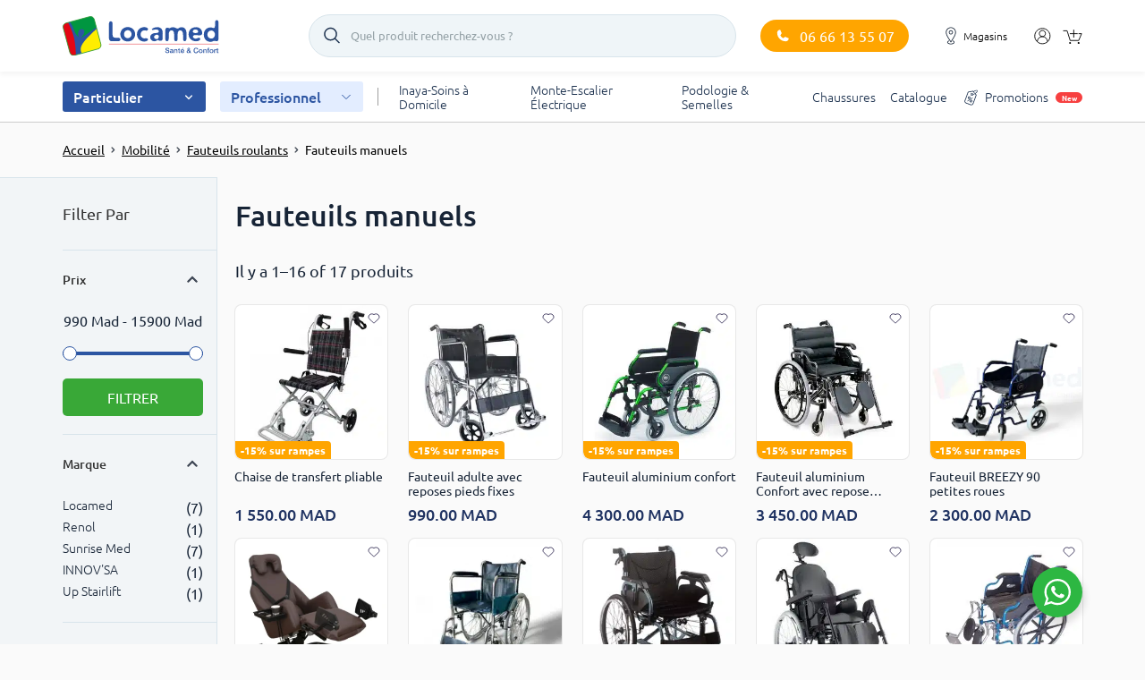

--- FILE ---
content_type: text/html; charset=UTF-8
request_url: https://locamed.ma/product-category/mobilite/fauteuils-roulants/fauteuils-roulants-manuels/
body_size: 26246
content:

<!doctype html>
<html class="no-js" lang="fr">
  <head>
    <meta name='robots' content='index, follow, max-image-preview:large, max-snippet:-1, max-video-preview:-1' />
	<style>img:is([sizes="auto" i], [sizes^="auto," i]) { contain-intrinsic-size: 3000px 1500px }</style>
	
	<!-- This site is optimized with the Yoast SEO Premium plugin v24.0 (Yoast SEO v24.0) - https://yoast.com/wordpress/plugins/seo/ -->
	<title>Fauteuils manuels - Locamed</title>
	<meta name="description" content="Découvrez notre sélection de fauteuils manuels, des compagnons de mobilité polyvalents et fiables pour une vie active." />
	<link rel="canonical" href="https://locamed.ma/product-category/mobilite/fauteuils-roulants/fauteuils-roulants-manuels/" />
	<link rel="next" href="https://locamed.ma/product-category/mobilite/fauteuils-roulants/fauteuils-roulants-manuels/page/2/" />
	<meta property="og:locale" content="fr_FR" />
	<meta property="og:type" content="article" />
	<meta property="og:title" content="Fauteuils manuels - Locamed" />
	<meta property="og:description" content="Découvrez notre sélection de fauteuils manuels, des compagnons de mobilité polyvalents et fiables pour une vie active." />
	<meta property="og:url" content="https://locamed.ma/product-category/mobilite/fauteuils-roulants/fauteuils-roulants-manuels/" />
	<meta property="og:site_name" content="Locamed" />
	<meta name="twitter:card" content="summary_large_image" />
	<script type="application/ld+json" class="yoast-schema-graph">{"@context":"https://schema.org","@graph":[{"@type":"CollectionPage","@id":"https://locamed.ma/product-category/mobilite/fauteuils-roulants/fauteuils-roulants-manuels/","url":"https://locamed.ma/product-category/mobilite/fauteuils-roulants/fauteuils-roulants-manuels/","name":"Fauteuils manuels - Locamed","isPartOf":{"@id":"https://locamed.ma/#website"},"primaryImageOfPage":{"@id":"https://locamed.ma/product-category/mobilite/fauteuils-roulants/fauteuils-roulants-manuels/#primaryimage"},"image":{"@id":"https://locamed.ma/product-category/mobilite/fauteuils-roulants/fauteuils-roulants-manuels/#primaryimage"},"thumbnailUrl":"https://locamed.ma/wp-content/uploads/2018/01/Chaise-de-transfert-pliable-2.jpg","description":"Découvrez notre sélection de fauteuils manuels, des compagnons de mobilité polyvalents et fiables pour une vie active.","breadcrumb":{"@id":"https://locamed.ma/product-category/mobilite/fauteuils-roulants/fauteuils-roulants-manuels/#breadcrumb"},"inLanguage":"fr-FR"},{"@type":"ImageObject","inLanguage":"fr-FR","@id":"https://locamed.ma/product-category/mobilite/fauteuils-roulants/fauteuils-roulants-manuels/#primaryimage","url":"https://locamed.ma/wp-content/uploads/2018/01/Chaise-de-transfert-pliable-2.jpg","contentUrl":"https://locamed.ma/wp-content/uploads/2018/01/Chaise-de-transfert-pliable-2.jpg","width":1000,"height":755,"caption":"Chaise de transfert pliable"},{"@type":"BreadcrumbList","@id":"https://locamed.ma/product-category/mobilite/fauteuils-roulants/fauteuils-roulants-manuels/#breadcrumb","itemListElement":[{"@type":"ListItem","position":1,"name":"Mobilité","item":"https://locamed.ma/product-category/mobilite/"},{"@type":"ListItem","position":2,"name":"Fauteuils roulants","item":"https://locamed.ma/product-category/mobilite/fauteuils-roulants/"},{"@type":"ListItem","position":3,"name":"Fauteuils manuels"}]},{"@type":"WebSite","@id":"https://locamed.ma/#website","url":"https://locamed.ma/","name":"Locamed","description":"Locamed","publisher":{"@id":"https://locamed.ma/#organization"},"potentialAction":[{"@type":"SearchAction","target":{"@type":"EntryPoint","urlTemplate":"https://locamed.ma/?s={search_term_string}"},"query-input":{"@type":"PropertyValueSpecification","valueRequired":true,"valueName":"search_term_string"}}],"inLanguage":"fr-FR"},{"@type":"Organization","@id":"https://locamed.ma/#organization","name":"Locamed","url":"https://locamed.ma/","logo":{"@type":"ImageObject","inLanguage":"fr-FR","@id":"https://locamed.ma/#/schema/logo/image/","url":"https://locamed.ma/wp-content/uploads/2024/12/logo-locamed.png","contentUrl":"https://locamed.ma/wp-content/uploads/2024/12/logo-locamed.png","width":2560,"height":1809,"caption":"Locamed"},"image":{"@id":"https://locamed.ma/#/schema/logo/image/"}}]}</script>
	<!-- / Yoast SEO Premium plugin. -->


<link rel='dns-prefetch' href='//www.googletagmanager.com' />
<link rel="alternate" type="application/rss+xml" title="Locamed &raquo; Flux" href="https://locamed.ma/feed/" />
<link rel="alternate" type="application/rss+xml" title="Locamed &raquo; Flux des commentaires" href="https://locamed.ma/comments/feed/" />
    <link rel="preload" href="https://locamed.ma/wp-content/themes/locamed-theme/assets/fonts/ubuntu-400-normal-latin.woff2" as="font" type="font/woff2" crossorigin />
    <link rel="preload" href="https://locamed.ma/wp-content/themes/locamed-theme/assets/fonts/ubuntu-700-normal-latin.woff2" as="font" type="font/woff2" crossorigin />
    <link rel="preload" href="https://locamed.ma/wp-content/themes/locamed-theme/assets/fonts/ubuntu-500-normal-latin.woff2" as="font" type="font/woff2" crossorigin />
    <link rel="preload" href="https://locamed.ma/wp-content/themes/locamed-theme/assets/fonts/ubuntu-300-normal-latin.woff2" as="font" type="font/woff2" crossorigin />
<link rel="alternate" type="application/rss+xml" title="Flux pour Locamed &raquo; Fauteuils manuels Catégorie" href="https://locamed.ma/product-category/mobilite/fauteuils-roulants/fauteuils-roulants-manuels/feed/" />
<link rel='stylesheet' id='menu-icons-extra-css' href='https://locamed.ma/wp-content/plugins/menu-icons/css/extra.min.css?ver=0.13.18' type='text/css' media='all' />
<style id='wp-emoji-styles-inline-css' type='text/css'>

	img.wp-smiley, img.emoji {
		display: inline !important;
		border: none !important;
		box-shadow: none !important;
		height: 1em !important;
		width: 1em !important;
		margin: 0 0.07em !important;
		vertical-align: -0.1em !important;
		background: none !important;
		padding: 0 !important;
	}
</style>
<style id='global-styles-inline-css' type='text/css'>
:root{--wp--preset--aspect-ratio--square: 1;--wp--preset--aspect-ratio--4-3: 4/3;--wp--preset--aspect-ratio--3-4: 3/4;--wp--preset--aspect-ratio--3-2: 3/2;--wp--preset--aspect-ratio--2-3: 2/3;--wp--preset--aspect-ratio--16-9: 16/9;--wp--preset--aspect-ratio--9-16: 9/16;--wp--preset--color--black: #000000;--wp--preset--color--cyan-bluish-gray: #abb8c3;--wp--preset--color--white: #ffffff;--wp--preset--color--pale-pink: #f78da7;--wp--preset--color--vivid-red: #cf2e2e;--wp--preset--color--luminous-vivid-orange: #ff6900;--wp--preset--color--luminous-vivid-amber: #fcb900;--wp--preset--color--light-green-cyan: #7bdcb5;--wp--preset--color--vivid-green-cyan: #00d084;--wp--preset--color--pale-cyan-blue: #8ed1fc;--wp--preset--color--vivid-cyan-blue: #0693e3;--wp--preset--color--vivid-purple: #9b51e0;--wp--preset--gradient--vivid-cyan-blue-to-vivid-purple: linear-gradient(135deg,rgba(6,147,227,1) 0%,rgb(155,81,224) 100%);--wp--preset--gradient--light-green-cyan-to-vivid-green-cyan: linear-gradient(135deg,rgb(122,220,180) 0%,rgb(0,208,130) 100%);--wp--preset--gradient--luminous-vivid-amber-to-luminous-vivid-orange: linear-gradient(135deg,rgba(252,185,0,1) 0%,rgba(255,105,0,1) 100%);--wp--preset--gradient--luminous-vivid-orange-to-vivid-red: linear-gradient(135deg,rgba(255,105,0,1) 0%,rgb(207,46,46) 100%);--wp--preset--gradient--very-light-gray-to-cyan-bluish-gray: linear-gradient(135deg,rgb(238,238,238) 0%,rgb(169,184,195) 100%);--wp--preset--gradient--cool-to-warm-spectrum: linear-gradient(135deg,rgb(74,234,220) 0%,rgb(151,120,209) 20%,rgb(207,42,186) 40%,rgb(238,44,130) 60%,rgb(251,105,98) 80%,rgb(254,248,76) 100%);--wp--preset--gradient--blush-light-purple: linear-gradient(135deg,rgb(255,206,236) 0%,rgb(152,150,240) 100%);--wp--preset--gradient--blush-bordeaux: linear-gradient(135deg,rgb(254,205,165) 0%,rgb(254,45,45) 50%,rgb(107,0,62) 100%);--wp--preset--gradient--luminous-dusk: linear-gradient(135deg,rgb(255,203,112) 0%,rgb(199,81,192) 50%,rgb(65,88,208) 100%);--wp--preset--gradient--pale-ocean: linear-gradient(135deg,rgb(255,245,203) 0%,rgb(182,227,212) 50%,rgb(51,167,181) 100%);--wp--preset--gradient--electric-grass: linear-gradient(135deg,rgb(202,248,128) 0%,rgb(113,206,126) 100%);--wp--preset--gradient--midnight: linear-gradient(135deg,rgb(2,3,129) 0%,rgb(40,116,252) 100%);--wp--preset--font-size--small: 13px;--wp--preset--font-size--medium: 20px;--wp--preset--font-size--large: 36px;--wp--preset--font-size--x-large: 42px;--wp--preset--font-family--inter: "Inter", sans-serif;--wp--preset--font-family--cardo: Cardo;--wp--preset--spacing--20: 0.44rem;--wp--preset--spacing--30: 0.67rem;--wp--preset--spacing--40: 1rem;--wp--preset--spacing--50: 1.5rem;--wp--preset--spacing--60: 2.25rem;--wp--preset--spacing--70: 3.38rem;--wp--preset--spacing--80: 5.06rem;--wp--preset--shadow--natural: 6px 6px 9px rgba(0, 0, 0, 0.2);--wp--preset--shadow--deep: 12px 12px 50px rgba(0, 0, 0, 0.4);--wp--preset--shadow--sharp: 6px 6px 0px rgba(0, 0, 0, 0.2);--wp--preset--shadow--outlined: 6px 6px 0px -3px rgba(255, 255, 255, 1), 6px 6px rgba(0, 0, 0, 1);--wp--preset--shadow--crisp: 6px 6px 0px rgba(0, 0, 0, 1);}:where(.is-layout-flex){gap: 0.5em;}:where(.is-layout-grid){gap: 0.5em;}body .is-layout-flex{display: flex;}.is-layout-flex{flex-wrap: wrap;align-items: center;}.is-layout-flex > :is(*, div){margin: 0;}body .is-layout-grid{display: grid;}.is-layout-grid > :is(*, div){margin: 0;}:where(.wp-block-columns.is-layout-flex){gap: 2em;}:where(.wp-block-columns.is-layout-grid){gap: 2em;}:where(.wp-block-post-template.is-layout-flex){gap: 1.25em;}:where(.wp-block-post-template.is-layout-grid){gap: 1.25em;}.has-black-color{color: var(--wp--preset--color--black) !important;}.has-cyan-bluish-gray-color{color: var(--wp--preset--color--cyan-bluish-gray) !important;}.has-white-color{color: var(--wp--preset--color--white) !important;}.has-pale-pink-color{color: var(--wp--preset--color--pale-pink) !important;}.has-vivid-red-color{color: var(--wp--preset--color--vivid-red) !important;}.has-luminous-vivid-orange-color{color: var(--wp--preset--color--luminous-vivid-orange) !important;}.has-luminous-vivid-amber-color{color: var(--wp--preset--color--luminous-vivid-amber) !important;}.has-light-green-cyan-color{color: var(--wp--preset--color--light-green-cyan) !important;}.has-vivid-green-cyan-color{color: var(--wp--preset--color--vivid-green-cyan) !important;}.has-pale-cyan-blue-color{color: var(--wp--preset--color--pale-cyan-blue) !important;}.has-vivid-cyan-blue-color{color: var(--wp--preset--color--vivid-cyan-blue) !important;}.has-vivid-purple-color{color: var(--wp--preset--color--vivid-purple) !important;}.has-black-background-color{background-color: var(--wp--preset--color--black) !important;}.has-cyan-bluish-gray-background-color{background-color: var(--wp--preset--color--cyan-bluish-gray) !important;}.has-white-background-color{background-color: var(--wp--preset--color--white) !important;}.has-pale-pink-background-color{background-color: var(--wp--preset--color--pale-pink) !important;}.has-vivid-red-background-color{background-color: var(--wp--preset--color--vivid-red) !important;}.has-luminous-vivid-orange-background-color{background-color: var(--wp--preset--color--luminous-vivid-orange) !important;}.has-luminous-vivid-amber-background-color{background-color: var(--wp--preset--color--luminous-vivid-amber) !important;}.has-light-green-cyan-background-color{background-color: var(--wp--preset--color--light-green-cyan) !important;}.has-vivid-green-cyan-background-color{background-color: var(--wp--preset--color--vivid-green-cyan) !important;}.has-pale-cyan-blue-background-color{background-color: var(--wp--preset--color--pale-cyan-blue) !important;}.has-vivid-cyan-blue-background-color{background-color: var(--wp--preset--color--vivid-cyan-blue) !important;}.has-vivid-purple-background-color{background-color: var(--wp--preset--color--vivid-purple) !important;}.has-black-border-color{border-color: var(--wp--preset--color--black) !important;}.has-cyan-bluish-gray-border-color{border-color: var(--wp--preset--color--cyan-bluish-gray) !important;}.has-white-border-color{border-color: var(--wp--preset--color--white) !important;}.has-pale-pink-border-color{border-color: var(--wp--preset--color--pale-pink) !important;}.has-vivid-red-border-color{border-color: var(--wp--preset--color--vivid-red) !important;}.has-luminous-vivid-orange-border-color{border-color: var(--wp--preset--color--luminous-vivid-orange) !important;}.has-luminous-vivid-amber-border-color{border-color: var(--wp--preset--color--luminous-vivid-amber) !important;}.has-light-green-cyan-border-color{border-color: var(--wp--preset--color--light-green-cyan) !important;}.has-vivid-green-cyan-border-color{border-color: var(--wp--preset--color--vivid-green-cyan) !important;}.has-pale-cyan-blue-border-color{border-color: var(--wp--preset--color--pale-cyan-blue) !important;}.has-vivid-cyan-blue-border-color{border-color: var(--wp--preset--color--vivid-cyan-blue) !important;}.has-vivid-purple-border-color{border-color: var(--wp--preset--color--vivid-purple) !important;}.has-vivid-cyan-blue-to-vivid-purple-gradient-background{background: var(--wp--preset--gradient--vivid-cyan-blue-to-vivid-purple) !important;}.has-light-green-cyan-to-vivid-green-cyan-gradient-background{background: var(--wp--preset--gradient--light-green-cyan-to-vivid-green-cyan) !important;}.has-luminous-vivid-amber-to-luminous-vivid-orange-gradient-background{background: var(--wp--preset--gradient--luminous-vivid-amber-to-luminous-vivid-orange) !important;}.has-luminous-vivid-orange-to-vivid-red-gradient-background{background: var(--wp--preset--gradient--luminous-vivid-orange-to-vivid-red) !important;}.has-very-light-gray-to-cyan-bluish-gray-gradient-background{background: var(--wp--preset--gradient--very-light-gray-to-cyan-bluish-gray) !important;}.has-cool-to-warm-spectrum-gradient-background{background: var(--wp--preset--gradient--cool-to-warm-spectrum) !important;}.has-blush-light-purple-gradient-background{background: var(--wp--preset--gradient--blush-light-purple) !important;}.has-blush-bordeaux-gradient-background{background: var(--wp--preset--gradient--blush-bordeaux) !important;}.has-luminous-dusk-gradient-background{background: var(--wp--preset--gradient--luminous-dusk) !important;}.has-pale-ocean-gradient-background{background: var(--wp--preset--gradient--pale-ocean) !important;}.has-electric-grass-gradient-background{background: var(--wp--preset--gradient--electric-grass) !important;}.has-midnight-gradient-background{background: var(--wp--preset--gradient--midnight) !important;}.has-small-font-size{font-size: var(--wp--preset--font-size--small) !important;}.has-medium-font-size{font-size: var(--wp--preset--font-size--medium) !important;}.has-large-font-size{font-size: var(--wp--preset--font-size--large) !important;}.has-x-large-font-size{font-size: var(--wp--preset--font-size--x-large) !important;}
:where(.wp-block-post-template.is-layout-flex){gap: 1.25em;}:where(.wp-block-post-template.is-layout-grid){gap: 1.25em;}
:where(.wp-block-columns.is-layout-flex){gap: 2em;}:where(.wp-block-columns.is-layout-grid){gap: 2em;}
:root :where(.wp-block-pullquote){font-size: 1.5em;line-height: 1.6;}
</style>
<style id='woocommerce-inline-inline-css' type='text/css'>
.woocommerce form .form-row .required { visibility: visible; }
</style>
<link rel='stylesheet' id='select2-css' href='https://locamed.ma/wp-content/plugins/woocommerce/assets/css/select2.css?ver=9.4.3' type='text/css' media='print' onload="this.onload=null;this.media='all'" />
<link rel='stylesheet' id='lc-catalog-css' href='https://locamed.ma/wp-content/themes/locamed-theme/assets/css/catalog.css?ver=1758559583' type='text/css' media='all' />
<link rel='stylesheet' id='style-wp-css' href='https://locamed.ma/wp-content/themes/locamed-theme/style.css?ver=6.7.1' type='text/css' media='all' />
<script type="text/javascript" id="woocommerce-google-analytics-integration-gtag-js-after">
/* <![CDATA[ */
/* Google Analytics for WooCommerce (gtag.js) */
					window.dataLayer = window.dataLayer || [];
					function gtag(){dataLayer.push(arguments);}
					// Set up default consent state.
					for ( const mode of [{"analytics_storage":"denied","ad_storage":"denied","ad_user_data":"denied","ad_personalization":"denied","region":["AT","BE","BG","HR","CY","CZ","DK","EE","FI","FR","DE","GR","HU","IS","IE","IT","LV","LI","LT","LU","MT","NL","NO","PL","PT","RO","SK","SI","ES","SE","GB","CH"]}] || [] ) {
						gtag( "consent", "default", { "wait_for_update": 500, ...mode } );
					}
					gtag("js", new Date());
					gtag("set", "developer_id.dOGY3NW", true);
					gtag("config", "G-CJZ8H3B3YV", {"track_404":true,"allow_google_signals":false,"logged_in":false,"linker":{"domains":[],"allow_incoming":false},"custom_map":{"dimension1":"logged_in"}});
/* ]]> */
</script>

<!-- Extrait de code de la balise Google (gtag.js) ajouté par Site Kit -->

<!-- Extrait Google Ads ajouté par Site Kit -->

<!-- Extrait Google Analytics ajouté par Site Kit -->
<script type="text/javascript" defer="defer" src="https://www.googletagmanager.com/gtag/js?id=GT-WKXJ6S4" id="google_gtagjs-js" async></script>
<script type="text/javascript" id="google_gtagjs-js-after">
/* <![CDATA[ */
window.dataLayer = window.dataLayer || [];function gtag(){dataLayer.push(arguments);}
gtag("set","linker",{"domains":["locamed.ma"]});
gtag("js", new Date());
gtag("set", "developer_id.dZTNiMT", true);
gtag("config", "GT-WKXJ6S4");
gtag("config", "AW-575069814");
 window._googlesitekit = window._googlesitekit || {}; window._googlesitekit.throttledEvents = []; window._googlesitekit.gtagEvent = (name, data) => { var key = JSON.stringify( { name, data } ); if ( !! window._googlesitekit.throttledEvents[ key ] ) { return; } window._googlesitekit.throttledEvents[ key ] = true; setTimeout( () => { delete window._googlesitekit.throttledEvents[ key ]; }, 5 ); gtag( "event", name, { ...data, event_source: "site-kit" } ); } 
/* ]]> */
</script>

<!-- Extrait de code de la balise Google de fin (gtag.js) ajouté par Site Kit -->
<link rel="https://api.w.org/" href="https://locamed.ma/wp-json/" /><link rel="alternate" title="JSON" type="application/json" href="https://locamed.ma/wp-json/wp/v2/product_cat/1297" /><link rel="EditURI" type="application/rsd+xml" title="RSD" href="https://locamed.ma/xmlrpc.php?rsd" />
<!-- start Simple Custom CSS and JS -->
<style type="text/css">
.info-card__wrapper.has-link {
    cursor: pointer;
    position: relative;
}

.info-card__wrapper.has-link:after {
    content: "→";
    font-size: 20px;
    font-weight: 700;
    position: absolute;
    right: 18px;
    top: 50%;
    transform: translateY(-50%);
    color: #0a1633;
}

/* Make card clickable */
.product-info-card_clickable {
    cursor: pointer;
    position: relative;
}

/* Arrow style */
.product-info-card_clickable .product-info-card__arrow {
    font-size: 22px;
    font-weight: 700;
    margin-left: 8px;
    color: #0a1633;
}

/* Better alignment */
.product-info-card__wrap {
    display: flex;
    justify-content: space-between;
    align-items: center;
    gap: 8px;
}</style>
<!-- end Simple Custom CSS and JS -->
<!-- start Simple Custom CSS and JS -->
<script type="text/javascript">
document.addEventListener('DOMContentLoaded', () => {
  const btn = document.querySelector('.read-more-btn');
  const desc = document.querySelector('.subcategory-description');
  if (btn && desc) {
    btn.addEventListener('click', () => {
      desc.classList.toggle('expanded');
      btn.textContent = desc.classList.contains('expanded')
        ? 'Lire moins'
        : 'Lire la suite';
    });
  }
});</script>
<!-- end Simple Custom CSS and JS -->
<!-- start Simple Custom CSS and JS -->
<script type="text/javascript">
 

document.addEventListener('DOMContentLoaded', function() {
  const searchInput = document.querySelector('input[type="search"]');
  if (searchInput) {
    searchInput.setAttribute('autocomplete', 'off');
    searchInput.setAttribute('autocorrect', 'off');
    searchInput.setAttribute('autocapitalize', 'off');
    searchInput.setAttribute('spellcheck', 'false');
  }
});</script>
<!-- end Simple Custom CSS and JS -->
<!-- start Simple Custom CSS and JS -->
<script type="text/javascript">
 

document.addEventListener('DOMContentLoaded', function() {
  // find all menu links containing inaya.ma (with or without slash)
  const inayaLinks = document.querySelectorAll('a[href*="inaya.ma"]');
  
  inayaLinks.forEach(link => {
    // force open in new tab
    link.setAttribute('target', '_blank');
    link.setAttribute('rel', 'noopener noreferrer');
    
    // override any JS hijack
    link.addEventListener('click', function(e) {
      e.stopImmediatePropagation();
      window.open(this.href, '_blank', 'noopener');
      e.preventDefault();
    });
  });
});</script>
<!-- end Simple Custom CSS and JS -->
<meta name="generator" content="Site Kit by Google 1.144.0" />
		<style type="text/css">
			.b2bking_myaccount_individual_offer_bottom_line_add button.b2bking_myaccount_individual_offer_bottom_line_button, #b2bking_myaccount_conversations_container_top button, button.b2bking_myaccount_start_conversation_button, .b2bking_myaccount_conversation_endpoint_button, button.b2bking_bulkorder_form_container_bottom_add_button, button.b2bking_subaccounts_container_top_button, button.b2bking_subaccounts_new_account_container_content_bottom_button, button.b2bking_subaccounts_edit_account_container_content_bottom_button, button#b2bking_purchase_list_new_button, button.b2bking_purchase_lists_view_list, button#b2bking_reimburse_amount_button{
				background: #3ab1e4;
			}

			.b2bking_myaccount_individual_offer_bottom_line_add button:hover.b2bking_myaccount_individual_offer_bottom_line_button, #b2bking_myaccount_conversations_container_top button:hover, button:hover.b2bking_myaccount_start_conversation_button, .b2bking_myaccount_conversation_endpoint_button, button:hover.b2bking_bulkorder_form_container_bottom_add_button, button:hover.b2bking_subaccounts_container_top_button, button:hover.b2bking_subaccounts_new_account_container_content_bottom_button, button:hover.b2bking_subaccounts_edit_account_container_content_bottom_button, button:hover#b2bking_purchase_list_new_button, button:hover.b2bking_purchase_lists_view_list, .b2bking_myaccount_conversation_endpoint_button:hover, button#b2bking_reimburse_amount_button:hover{
				background: #0088c2;
			}
		</style>
		<!-- Google site verification - Google for WooCommerce -->
<meta name="google-site-verification" content="Q9qk46In5yGFXWuEfnoyFwviN-cq763eB8ZUjKcn5Cg" />
<meta charset="UTF-8"><meta http-equiv="X-UA-Compatible" content="IE=edge"><meta name="viewport" content="width=device-width, initial-scale=1.0, maximum-scale=1.0, user-scalable=0" /><link rel="icon" href="https://locamed.ma/wp-content/uploads/2023/03/favicon.png">	<noscript><style>.woocommerce-product-gallery{ opacity: 1 !important; }</style></noscript>
	
<!-- Extrait Google Tag Manager ajouté par Site Kit -->
<script type="text/javascript">
/* <![CDATA[ */

			( function( w, d, s, l, i ) {
				w[l] = w[l] || [];
				w[l].push( {'gtm.start': new Date().getTime(), event: 'gtm.js'} );
				var f = d.getElementsByTagName( s )[0],
					j = d.createElement( s ), dl = l != 'dataLayer' ? '&l=' + l : '';
				j.async = true;
				j.src = 'https://www.googletagmanager.com/gtm.js?id=' + i + dl;
				f.parentNode.insertBefore( j, f );
			} )( window, document, 'script', 'dataLayer', 'GTM-TKK82DR' );
			
/* ]]> */
</script>

<!-- Arrêter l&#039;extrait Google Tag Manager ajouté par Site Kit -->
<style class='wp-fonts-local' type='text/css'>
@font-face{font-family:Inter;font-style:normal;font-weight:300 900;font-display:fallback;src:url('https://locamed.ma/wp-content/plugins/woocommerce/assets/fonts/Inter-VariableFont_slnt,wght.woff2') format('woff2');font-stretch:normal;}
@font-face{font-family:Cardo;font-style:normal;font-weight:400;font-display:fallback;src:url('https://locamed.ma/wp-content/plugins/woocommerce/assets/fonts/cardo_normal_400.woff2') format('woff2');}
</style>
		<style type="text/css" id="wp-custom-css">
			.product-info-card_clickable {
  cursor: pointer;
  transition: background 0.3s ease;
}
.product-info-card_clickable:hover {
  background: #ffe4eb;
}
.product-info-card__arrow {
  font-weight: bold;
  font-size: 18px;
  color: #1a1a3b;
  margin-left: 8px;




.quantity-discounts__items {
    display: grid;
    grid-template-columns: repeat(3, 1fr);
    gap: 14px;
    margin-top: 10px;
}
	
	
.quantity-discounts__item-title {
    font-size: 17px;
    font-weight: 700;
    color: #1a2b49;
    display: block;
    margin-bottom: 4px;
}
	
	
	
.quantity-discounts__item-text {
    font-size: 14px;
    color: #444;
    line-height: 1.3;
}

.js-quantity-discounts-item__price {
    font-size: 16px;
    font-weight: 700;
    color: #1a2b49;
}
	
	
	.quantity-discounts__item-total {
    margin-top: 6px;
    font-size: 15px;
    font-weight: 600;
    color: #1a2b49;
}

.js-quantity-discounts-item__total {
    font-weight: 700;
    font-size: 16px;
}
	
	
	.quantity-discounts__item-discount {
    position: absolute;
    top: -10px;
    left: 10px;
    background: #c8242e;
    color: #fff;
    font-size: 13px;
    padding: 3px 10px;
    border-radius: 40px;
    font-weight: 700;
}
	
	.quantity-discounts__item.active {
    border-color: #1a2b49;
    box-shadow: 0 0 0 2px #1a2b49 inset;
}
	
	
	.quantity-discounts__item.active::after {
    content: "✔";
    position: absolute;
    top: 8px;
    right: 10px;
    background: #0bb783;
    color: #fff;
    font-size: 12px;
    width: 20px;
    height: 20px;
    border-radius: 50%;
    display: flex;
    align-items: center;
    justify-content: center;
}
	
	
	.quantity-discounts__item[data-discount] {
    background: #0d1e46;
    border-color: #0d1e46;
    color: #ffffff;
}

.quantity-discounts__item[data-discount] .quantity-discounts__item-title,
.quantity-discounts__item[data-discount] .js-quantity-discounts-item__price,
.quantity-discounts__item[data-discount] .quantity-discounts__item-total {
    color: #ffffff !important;
}
	
	
	.quantity-discounts__item[data-discount] {
    background: #0d1e46;
    border-color: #0d1e46;
    color: #ffffff;
}

.quantity-discounts__item[data-discount] .quantity-discounts__item-title,
.quantity-discounts__item[data-discount] .js-quantity-discounts-item__price,
.quantity-discounts__item[data-discount] .quantity-discounts__item-total {
    color: #ffffff !important;
}		</style>
		<noscript><style id="rocket-lazyload-nojs-css">.rll-youtube-player, [data-lazy-src]{display:none !important;}</style></noscript>  </head>

  
  <body class="archive tax-product_cat term-fauteuils-roulants-manuels term-1297 wp-embed-responsive theme-locamed-theme woocommerce woocommerce-page woocommerce-no-js yith-wcan-pro">

  
  <header class="header">
    <nav class="navbar navbar-expand-lg">
      <div class="navbar-primary">
        <div class="container">
          <div class="navbar-wrap">
            <button class="navbar-toggler collapsed js-toggler" type="button" data-toggle="collapse" data-target="#navbarToggler" aria-controls="navbarToggler" aria-expanded="false" aria-label="Toggle navigation">
              <span class="navbar-toggler-icon first"></span>
              <span class="navbar-toggler-icon second"></span>
              <span class="navbar-toggler-icon third"></span>
            </button>
      
                            <a class="navbar-brand" href="https://locamed.ma/">
                  <img width="212" height="53" src="data:image/svg+xml,%3Csvg%20xmlns='http://www.w3.org/2000/svg'%20viewBox='0%200%20212%2053'%3E%3C/svg%3E" alt="Logo" data-lazy-src="https://locamed.ma/wp-content/uploads/2023/02/logo.svg"><noscript><img width="212" height="53" src="https://locamed.ma/wp-content/uploads/2023/02/logo.svg" alt="Logo"></noscript>
                  
                  <script type="application/ld+json">
                    {
                      "@context": "https://schema.org",
                      "@type": "Organization",
                      "url": "https://locamed.ma/",
                      "logo": "https://locamed.ma/wp-content/uploads/2023/02/logo.svg"
                    }
                  </script>
                </a>
            
            <div
    class="
        js-search-embedded
        search-embedded
    "
    data-search-embedded__class-visible="search-embedded_visible"
>

    <button class="search-embedded__button" type="button">
        <span
            class="
                js-search-embedded__button-text
                search-embedded__button-text
            "
            data-search-embedded__placeholder="Quel produit recherchez-vous ?"
        >
            Quel produit recherchez-vous ?        </span>
    </button>

    <div class="search-embedded__form-and-results">

        <form
            class="search-embedded__form"
            action="/shop/"
        >
            <div class="search-embedded__field">
                <input
                    class="
                        js-search-embedded__input
                        search-embedded__input
                    "
                    type="search"
                    name="s"
                    tabindex="0"
                    placeholder="Quel produit recherchez-vous ?"
                    value=""
                >
                <input
                    class="
                        js-search-embedded__reset
                        search-embedded__reset
                    "
                    type="reset"
                >
            </div>
            <button
                class="
                    js-search-embedded__close
                    search-embedded__close
                "
                type="button"
            >
                Fermer
            </button>
        </form>

        <div
            class="
                js-search-embedded__results
                search-embedded__results
            "
            data-search-embedded__class-visible="search-embedded__results_visible"
        >
            <div class="search-embedded__suggestions-and-categories">
                <div
                    class="
                        js-search-embedded__suggestions
                        search-embedded__suggestions
                    "
                    data-search-embedded__class-visible="search-embedded__suggestions_visible"
                >
                    <script
                        class="js-search-embedded__suggestion-template"
                        type="text/template"
                    >
                        <a class="
                            js-search-embedded__suggestion
                            search-embedded__suggestion
                        "></a>
                    </script>
                </div>
                <div
                    class="
                        js-search-embedded__categories-wrapper
                        search-embedded__categories-wrapper
                    "
                    data-search-embedded__class-visible="search-embedded__categories-wrapper_visible"
                >
                    <div class="search-embedded__categories-title">
                        Par catégorie
                    </div>
                    <div class="
                        js-search-embedded__categories
                        search-embedded__categories
                    ">
                        <script
                            class="js-search-embedded__category-template"
                            type="text/template"
                        >
                            <a class="
                                js-search-embedded__category
                                search-embedded__category
                            ">
                                <span class="
                                    js-search-embedded__category-name
                                    search-embedded__category-name
                                "></span>
                                <span class="
                                    js-search-embedded__category-count
                                    search-embedded__category-count
                                "></span>
                            </a>
                        </script>
                    </div>
                </div>
                <div
                    class="
                        js-search-embedded__no-result
                        search-embedded__no-result
                    "
                    data-search-embedded__class-visible="search-embedded__no-result_visible"
                >
                    Pas de résultat
                </div>
            </div>
            <div class="
                js-custom-scrollbar
                search-embedded__products-wrapper
            ">
                <div class="
                    js-search-embedded__products
                    search-embedded__products
                ">
                    <script
                        class="js-search-embedded__product-template"
                        type="text/template"
                    >
                        <a class="search-embedded__product">
                            <span class="search-embedded__product-image-wrapper">
                                <img
                                    class="
                                        js-search-embedded__product-image
                                        search-embedded__product-image
                                    "
                                >
                            </span>
                            <span class="search-embedded__product-info">
                                <span
                                    class="
                                        js-search-embedded__product-name
                                        search-embedded__product-name
                                    "
                                ></span>
                                <span
                                    class="search-embedded__product-price-and-is-stock"
                                >
                                    <span
                                        class="
                                            js-search-embedded__product-price
                                            search-embedded__product-price
                                        "
                                    ></span>
                                    <span
                                        class="
                                            js-search-embedded__product-is-stock
                                            search-embedded__product-is-stock
                                        "
                                        data-search-embedded-product-is-stock-class-true="search-embedded__product-is-stock_true"
                                        data-search-embedded-product-is-stock-class-false="search-embedded__product-is-stock_false"
                                    >
                                        <span
                                            class="
                                                js-search-embedded__product-is-stock-text
                                                search-embedded__product-is-stock-text
                                            "
                                            data-search-embedded-product-is-stock-text-true="En stock"
                                            data-search-embedded-product-is-stock-text-false="Rupture de stock"
                                        ></span>
                                    </span>
                                </span>
                            </span>
                        </a>
                    </script>
                </div>
            </div>
        </div>

    </div>

    <div class="
        js-search-embedded__backdrop
        search-embedded__backdrop
    "></div>

</div>
                                <a href="tel:06 66 13 55 07 " class="btn btn-orange navbar-phone">
                    <img width="32" height="32" src="data:image/svg+xml,%3Csvg%20xmlns='http://www.w3.org/2000/svg'%20viewBox='0%200%2032%2032'%3E%3C/svg%3E" alt="" data-lazy-src="https://locamed.ma/wp-content/themes/locamed-theme/assets/images/icons/phone.svg"><noscript><img width="32" height="32" src="https://locamed.ma/wp-content/themes/locamed-theme/assets/images/icons/phone.svg" alt=""></noscript>
                    06 66 13 55 07                   </a>
                    
              
              <div class="navbar-user-nav">
                <a href="/magasins" class="navbar-user-nav__item navbar-stores">
                  <img width="32" height="32" src="data:image/svg+xml,%3Csvg%20xmlns='http://www.w3.org/2000/svg'%20viewBox='0%200%2032%2032'%3E%3C/svg%3E" alt="" data-lazy-src="https://locamed.ma/wp-content/themes/locamed-theme/assets/images/icons/map.svg"><noscript><img width="32" height="32" src="https://locamed.ma/wp-content/themes/locamed-theme/assets/images/icons/map.svg" alt=""></noscript>
                  <span class="navbar-user-nav__item-text">Magasins</span>
                </a>

                                <button data-toggle="modal" data-target="#auth-modal" class="navbar-user-nav__item account"><img width="24" height="24" src="data:image/svg+xml,%3Csvg%20xmlns='http://www.w3.org/2000/svg'%20viewBox='0%200%2024%2024'%3E%3C/svg%3E" alt="" data-lazy-src="https://locamed.ma/wp-content/themes/locamed-theme/assets/images/icons/profile.svg"><noscript><img width="24" height="24" src="https://locamed.ma/wp-content/themes/locamed-theme/assets/images/icons/profile.svg" alt=""></noscript></button>
              
                            
              <button class="navbar-user-nav__item cart open-cart">
                <img width="24" height="24" src="data:image/svg+xml,%3Csvg%20xmlns='http://www.w3.org/2000/svg'%20viewBox='0%200%2024%2024'%3E%3C/svg%3E" alt="" data-lazy-src="https://locamed.ma/wp-content/themes/locamed-theme/assets/images/icons/cart.svg"><noscript><img width="24" height="24" src="https://locamed.ma/wp-content/themes/locamed-theme/assets/images/icons/cart.svg" alt=""></noscript>
                <span class="hidden">0</span>
              </button>
            </div>
          </div>    
        </div>
      </div>

      <div class="navbar-secondary">
        <div class="container">
          <button 
            class="
              js-categories-toggler_btn 
              categories-toggler_btn 
              categories-toggler_btn_cat
              navbar-secondary__btn 
            "
            data-toggle="categories"
            data-target="main-categories">
            Particulier          </button>              
          
          
          <button 
            class="
              js-categories-toggler_btn
              categories-toggler_btn 
              categories-toggler_btn_pro
              navbar-secondary__btn 
            "
            data-toggle="categories"
            data-target="professional-categories"
          >
            Professionnel          </button>
          
          <!-- All menu -->                          
          <div class="collapse navbar-collapse" id="navbarToggler">
            <ul class="navbar-nav">
              <li class="navbar-nav-item nav-item only-on-mobile">
                <button 
                  class="
                    js-categories-toggler_btn 
                    categories-toggler_btn 
                    categories-toggler_btn_cat
                  "
                  data-toggle="categories"
                  data-target="main-categories"
                >
                  Particulier                </button>
              </li>

              <li class="navbar-nav-item nav-item only-on-mobile">
                <button 
                  class="
                    js-categories-toggler_btn 
                    categories-toggler_btn 
                    categories-toggler_btn_pro
                  " 
                  data-toggle="categories" 
                  data-target="professional-categories"
                >
                  Professionnel                </button>
              </li>

                                                              
                        <li class="navbar-nav-item nav-item   icon-only-on-mobile ">                          
                            <a 
                                                            class="nav-link " 
                              href="https://inaya.ma/">
                                <!-- Item Icon -->
                                
                                Inaya-Soins à Domicile
                                                            </a>
                            
                                                    </li>
                                                              
                        <li class="navbar-nav-item nav-item   icon-only-on-mobile ">                          
                            <a 
                                                            class="nav-link " 
                              href="https://locamed.ma/monte-escaliers/">
                                <!-- Item Icon -->
                                
                                Monte-Escalier Électrique
                                                            </a>
                            
                                                    </li>
                                                              
                        <li class="navbar-nav-item nav-item   icon-only-on-mobile ">                          
                            <a 
                                                            class="nav-link " 
                              href="https://locamed.ma/stepcare/">
                                <!-- Item Icon -->
                                
                                Podologie & Semelles
                                                            </a>
                            
                                                    </li>
                                                              
                        <li class="navbar-nav-item nav-item   icon-only-on-mobile ">                          
                            <a 
                                                            class="nav-link " 
                              href="https://locamed.ma/shoozy/">
                                <!-- Item Icon -->
                                
                                Chaussures
                                                            </a>
                            
                                                    </li>
                                                              
                        <li class="navbar-nav-item nav-item   icon-only-on-mobile ">                          
                            <a 
                                                            class="nav-link " 
                              href="https://drive.google.com/file/d/1UobkOI6jfyTPvBCQ5PQAZcHVrhaw7ykb/view?usp=sharing">
                                <!-- Item Icon -->
                                
                                Catalogue
                                                            </a>
                            
                                                    </li>
                                                              
                        <li class="navbar-nav-item nav-item    ">                          
                            <a 
                                                            class="nav-link " 
                              href="https://locamed.ma/product-category/promotions/">
                                <!-- Item Icon -->
                                <img width="1" height="1" src="data:image/svg+xml,%3Csvg%20xmlns='http://www.w3.org/2000/svg'%20viewBox='0%200%201%201'%3E%3C/svg%3E" class="attachment-large size-large" alt="" decoding="async" data-lazy-src="https://locamed.ma/wp-content/uploads/2025/02/promotions.svg" /><noscript><img width="1" height="1" src="https://locamed.ma/wp-content/uploads/2025/02/promotions.svg" class="attachment-large size-large" alt="" decoding="async" /></noscript>
                                Promotions
                                <span class="nav-item__badge" style="background-color: #F74040;">New</span>                            </a>
                            
                                                    </li>
                                                              
                        <li class="navbar-nav-item nav-item only-on-mobile icon-only-on-mobile ">                          
                            <a 
                                                            class="nav-link " 
                              href="https://locamed.ma/magasins/">
                                <!-- Item Icon -->
                                <img width="1" height="1" src="data:image/svg+xml,%3Csvg%20xmlns='http://www.w3.org/2000/svg'%20viewBox='0%200%201%201'%3E%3C/svg%3E" class="attachment-large size-large" alt="" decoding="async" data-lazy-src="https://locamed.ma/wp-content/uploads/2023/02/stores.svg" /><noscript><img width="1" height="1" src="https://locamed.ma/wp-content/uploads/2023/02/stores.svg" class="attachment-large size-large" alt="" decoding="async" /></noscript>
                                Magasins
                                                            </a>
                            
                                                    </li>
                          </ul>
          </div>
        </div>
      </div>
    </nav>  

    <!-- Wrapper for categories menus -->
    <div class="categories-entry"></div>
  </header>

  
<section class="modal fade modal-form auth-modal" id="auth-modal" tabindex="-1" aria-labelledby="auth-modal-label" aria-hidden="true">
    <div class="modal-dialog modal-dialog-centered">
        <button type="button" class="close" data-dismiss="modal" aria-label="Close"></button>       

        <div class="modal-content">
            <div class="modal-form__sidebar">
                <img width="346" height="350" src="data:image/svg+xml,%3Csvg%20xmlns='http://www.w3.org/2000/svg'%20viewBox='0%200%20346%20350'%3E%3C/svg%3E" class="modal-form__sidebar-image" alt="" data-lazy-src="https://locamed.ma/wp-content/themes/locamed-theme/assets/images/logo-white-short.svg"><noscript><img width="346" height="350" src="https://locamed.ma/wp-content/themes/locamed-theme/assets/images/logo-white-short.svg" class="modal-form__sidebar-image" alt=""></noscript>
                
                <a href="javascript:void(0);" class="modal-form__sidebar-logo">
                    <img width="212" height="53" src="data:image/svg+xml,%3Csvg%20xmlns='http://www.w3.org/2000/svg'%20viewBox='0%200%20212%2053'%3E%3C/svg%3E" alt="" data-lazy-src="https://locamed.ma/wp-content/themes/locamed-theme/assets/images/logo.svg"><noscript><img width="212" height="53" src="https://locamed.ma/wp-content/themes/locamed-theme/assets/images/logo.svg" alt=""></noscript>
                </a>
            </div>

            <div class="modal-form__main auth-modal-main">
                <div class="modal-form__view auth-modal-main-view login">
                    <h3>Connectez-vous à votre compte</h3>          
                    
                    
                    <form action="" class="form">
                        <input type="hidden" name="action" value="login_user">
                        
                        
<label 
    class="field__label
        
            
            
                        
                        
            
            
            
            
            
            "        
    >
            <span class="field__title">
            E-mail        </span>
    
            <!-- E-mail -->
        <input
            class="
                field
                field_text
            "
            type="email"
                        name="email"                        required                
        >
    
    
    </label>
<label 
    class="field__label
        
            
            
                        
                        
            
            
            
            
            
            "        
    >
            <span class="field__title">
            Mot de passe        </span>
    
            <!-- Password -->
        <div class="field_password hidden ">
            <input
                class="
                    field
                    field_text
                "
                type="password"
                                name="password"                min="8"                                                required 
                   
            >
            <div class="field_password_show"></div>
        </div>

    
    </label>
                        <div class="d-flex align-items-center justify-content-between">
                            
<label 
    class="field__label
        
            
            
                        
                        
            
            
            field__label_checkbox
            
            
            "        
    >
    
            <!-- Checkbox  -->
        <input 
            type="checkbox" 
            class="field field_checkbox"
            name="keep-logged"              
            id="#keep-logged"                          
        >
        <div class="field__content"><p>Souviens-toi de moi</p></div>    
    </label>
                            <button class="show-view reset-password" data-target="reset-password" type="button">
                                Mot de passe oublié?
                            </button>
                        </div>

                        <button class="btn btn-green square submit" disabled type="button">
                            <div class="clickable"></div>
                            Connexion
                        </button>
                    </form>
                    
                    <button class="btn btn-green square light show-view" data-target="register" type="button">Créer un compte</button>
                </div>

                <div class="modal-form__view auth-modal-main-view register hidden">
                                        
                                            <h3>Créez votre compte</h3>
                    
                    <form action="#" class="form">
                        <input type="hidden" name="action" value="create_new_user">
                        <input type="hidden" name="account_type" value="particular">

                        <div class="form-step current" data-step="0">
                            <!-- Gender -->
                            <div class="checkboxes">
                                <span class="field__title">Civilité</span>

                                
<label 
    class="field__label
        
            
            
                        
            field__label_radio            
            
            
            
            
            filled
            "        
    >
    
            <!-- Radio -->
        <input 
            type="radio" 
            class="field field_radio radio filled"
            name="sex"                        required  
            id="sex_1"            checked              
        >
        
        <div class="field__content">
            <h6>Homme</h6>                    </div>
    
    </label>
<label 
    class="field__label
        
            
            
                        
            field__label_radio            
            
            
            
            
            filled
            "        
    >
    
            <!-- Radio -->
        <input 
            type="radio" 
            class="field field_radio radio filled"
            name="sex"                        required  
            id="sex_2"                          
        >
        
        <div class="field__content">
            <h6>Femme</h6>                    </div>
    
    </label>                            </div>
    
                            
<label 
    class="field__label
        
            
            
                        
                        
            
            
            
            
            
            "        
    >
            <span class="field__title">
            Prénom        </span>
    
            <!-- Text -->
        <input
            class="
                field
                field_text
            "
            type="text"
            placeholder="Prénom"            name="first_name"                        required   
                     
        >
    </label>
<label 
    class="field__label
        
            
            
                        
                        
            
            
            
            
            
            "        
    >
            <span class="field__title">
            Nom        </span>
    
            <!-- Text -->
        <input
            class="
                field
                field_text
            "
            type="text"
            placeholder="Nom"            name="last_name"                        required   
                     
        >
    </label>    
                            <div class="field__label">
                                <span class="field__title">Type de compte</span>

                                    <div class="tabs-component buttons">
                    <button 
                class="tabs-component-item 
                 current"

                data-tab="0" title="Particulier" 
                type="button"
                                    name="change_account_type"
                    value="particular"
                            >
                Particulier            </button>
                    <button 
                class="tabs-component-item 
                "

                data-tab="1" title="Professionnel" 
                type="button"
                                    name="change_account_type"
                    value="professional"
                            >
                Professionnel            </button>
            </div>
                            </div>
    
                            <div class="tabs-component-content current" data-content-tab="0"></div>
                            <div class="tabs-component-content" data-content-tab="1">
                                
<label 
    class="field__label
        
            field__label_select js-select-wrapper
            
                        
                        
            
            
            
            
            
            "        
    >
            <span class="field__title">
            Type de spécialité        </span>
    
            <!-- Select -->
                
        <span
            class="
                js-select
                field
                field_select
                required            "
            data-select-class-selected-option-placeholder="field__select-selected-option_placeholder"
            data-select-class-opened="field_select-opened"
            data-select-class-options-opened="field__select-options_opened"
            data-select-class-option-selected="field__select-option_selected"
        >
            <input
                class="js-select-input"
                type="hidden"
                name="speciality_type"                                required 
                   
            >

            <span class="
                js-select-selected-option
                field__select-selected-option
                            ">
                            Médecins             </span>

            <span class="
                js-select-options
                field__select-options
                custom-scroll
            ">
                                    
                    <span 
                        class="
                            js-select-option
                            field__select-option
                                                    "
                        data-select-option-value="Médecins "
                    >
                        Médecins                     </span>
                                    
                    <span 
                        class="
                            js-select-option
                            field__select-option
                                                    "
                        data-select-option-value="Cliniques et hôpitaux "
                    >
                        Cliniques et hôpitaux                     </span>
                                    
                    <span 
                        class="
                            js-select-option
                            field__select-option
                                                    "
                        data-select-option-value="Pharmacies "
                    >
                        Pharmacies                     </span>
                                    
                    <span 
                        class="
                            js-select-option
                            field__select-option
                                                    "
                        data-select-option-value="Parapharmacies "
                    >
                        Parapharmacies                     </span>
                                    
                    <span 
                        class="
                            js-select-option
                            field__select-option
                                                    "
                        data-select-option-value="Etudiants en médecine "
                    >
                        Etudiants en médecine                     </span>
                            </span>
        </span>

    </label>                                
                            
                                <div class="auth-modal-main-view-block">
                                    <h4>Carte professionnelle</h4>
                                    <p class="description">Vous pouvez joindre le fichier ci-dessous ou nous envoyer un message WhatsApp</p>
                                    
                                    <div class="d-flex align-items-center gap-0-20 mt-20">
                                        
<label 
    class="field__label
        
            
            field field_file empty
                        
                        
            
            
            
            
            
            mt-0"        
    placeholder="sélectionner le fichier ID">
    
            <!-- File -->
        <input
            class="
                field
                field_file_input
            "
            type="file"
            placeholder="sélectionner le fichier ID"            name="speciality_file"                        required   
                    >
        <button type="button" class="clear"></button>

    
    </label>    
                                        <a href="https://wa.me/0666135507" class="redirect whatsapp-redirect" target="_blank">
                                            <img width="50" height="50" src="data:image/svg+xml,%3Csvg%20xmlns='http://www.w3.org/2000/svg'%20viewBox='0%200%2050%2050'%3E%3C/svg%3E" alt="" data-lazy-src="https://locamed.ma/wp-content/themes/locamed-theme/assets/images/uploads/whatsapp.svg"><noscript><img width="50" height="50" src="https://locamed.ma/wp-content/themes/locamed-theme/assets/images/uploads/whatsapp.svg" alt=""></noscript>
                                            <input type="hidden" name="whatsapp_file">
                                        </a>
                                    </div>
                                </div>
                            </div>

                            <button class="btn btn-green square submit show-step" data-target="1" type="button" disabled>
                                <div class="clickable"></div>
                                Vers la prochaine étape                            </button>
                        </div>

                        <div class="form-step" data-step="1">
                            
<label 
    class="field__label
        
            
            
                        
                        
            
            
            
            
            
            "        
    >
            <span class="field__title">
            Téléphone mobile        </span>
    
            <!-- Phone -->
        <input
            class="
                field
                field_text
            "
            type="tel"
                        name="billing_phone"                        required 
                           
        >
    
    
    </label>
<label 
    class="field__label
        
            
            
                        
                        
            
            
            
            
            
            "        
    >
            <span class="field__title">
            E-mail        </span>
    
            <!-- E-mail -->
        <input
            class="
                field
                field_text
            "
            type="email"
                        name="email"                        required                
        >
    
    
    </label>
<label 
    class="field__label
        
            
            
                        
                        
            
            
            
            
            
            "        
    >
            <span class="field__title">
            Mot de passe        </span>
    
            <!-- Password -->
        <div class="field_password hidden ">
            <input
                class="
                    field
                    field_text
                "
                type="password"
                                name="password"                min="8"                                                required 
                   
            >
            <div class="field_password_show"></div>
        </div>

    
    </label>
<label 
    class="field__label
        
            
            
                        
                        
            
            field_switcher__label
            
            
            
            "        
    >
    
            <!-- Switcher -->
        <input
            class="
                field
                field_switcher
            "
            type="checkbox"
            name="receive_newsletters"            id="register_receive_newsletters"            checked           
              
              
        >       
        <div class="field_switcher_button"></div>
        
         
            <div class="field_switcher_content">
                Recevoir notre newsletter  
            </div>
        
    </label>
<label 
    class="field__label
        
            
            
                        
                        
            
            
            field__label_checkbox
            
            
            "        
    >
    
            <!-- Checkbox  -->
        <input 
            type="checkbox" 
            class="field field_checkbox"
            name="confidential"            required  
            id="confidential"            checked              
        >
        <div class="field__content"><p>Message concernant la confidentialité des données clients Conformément aux dispositions de la loi du n°78-17 du 6 janvier 1978, vous disposez d&rsquo;un droit d&rsquo;accès, de rectification et d&rsquo;opposition sur les données nominatives vous concernant.</p>
</div>    
    </label>
<label 
    class="field__label
        
            
            
                        
                        
            
            
            field__label_checkbox
            
            
            "        
    >
    
            <!-- Checkbox  -->
        <input 
            type="checkbox" 
            class="field field_checkbox"
            name="terms"            required  
            id="terms"            checked              
        >
        <div class="field__content"><p>J&rsquo;accepte les conditions générales et la politique de confidentialité</p>
</div>    
    </label>
                            <button class="btn btn-green square submit submit-form" type="button" disabled>
                                <div class="clickable"></div>
                                Enregistrer                            </button>
                        </div>
                    </form>

                    <div class="auth-modal-main-view-footer">
                        <p>Vous avez déjà un compte ? <button class="show-view" data-target="login" type="button">Connectez-vous !</button></p>
                    </div>                    
                </div>

                <div class="modal-form__view auth-modal-main-view reset-password hidden">
                    <form action="#" class="form">
                        <input type="hidden" name="action" value="reset_user_pass">
                        <div class="form-step current" data-step="0">
                            <h3>Créez votre compte</h3>
                            <p>Veuillez renseigner l'adresse e-mail que vous avez utilisée à la création de votre compte. Vous recevrez un lien temporaire pour réinitialiser votre mot de passe</p>

                            
<label 
    class="field__label
        
            
            
                        
                        
            
            
            
            
            
            "        
    >
            <span class="field__title">
            E-mail        </span>
    
            <!-- E-mail -->
        <input
            class="
                field
                field_text
            "
            type="email"
                        name="user_email"                        required                
        >
    
    
    </label>
                            <button class="btn btn-green square submit" disabled type="button">
                                <div class="clickable"></div>
                                Envoyer un lien de réinitialisation
                            </button>                        
                            
                            <div class="auth-modal-main-view-footer">
                                <p>Vous avez déjà un compte? <button class="show-view" data-target="login" type="button">Connexion</button></p>
                            </div>
                        </div>

                        <div class="form-step reset-password-confirmation" data-step="1">
                            <h3>Envoyer un lien de réinitialisation</h3>
                            <p>Si cette adresse e-mail est enregistrée dans notre boutique, vous recevrez un lien pour réinitialiser votre mot de passe sur <b class="user_email">designer2.perfectorium@gmail.com.</b></p>
                            <img width="108" height="118" src="data:image/svg+xml,%3Csvg%20xmlns='http://www.w3.org/2000/svg'%20viewBox='0%200%20108%20118'%3E%3C/svg%3E" alt="" data-lazy-src="https://locamed.ma/wp-content/themes/locamed-theme/assets/images/icons/email-confirmation.svg"><noscript><img width="108" height="118" src="https://locamed.ma/wp-content/themes/locamed-theme/assets/images/icons/email-confirmation.svg" alt=""></noscript>
                        </div>
                    </form>
                </div>
            </div>
        </div>
    </div>
</section>



<section class="modal fade modal-form auth-modal success-modal" id="success-modal" tabindex="-1" aria-labelledby="reset-password-label" aria-hidden="true">
    <div class="modal-dialog modal-dialog-centered">
        <button type="button" class="close" data-dismiss="modal" aria-label="Close"></button>
        
        <div class="modal-content">
            <div class="modal-form__sidebar">
                <img width="346" height="350" src="data:image/svg+xml,%3Csvg%20xmlns='http://www.w3.org/2000/svg'%20viewBox='0%200%20346%20350'%3E%3C/svg%3E" class="modal-form__sidebar-image" alt="" data-lazy-src="https://locamed.ma/wp-content/themes/locamed-theme/assets/images/logo-white-short.svg"><noscript><img width="346" height="350" src="https://locamed.ma/wp-content/themes/locamed-theme/assets/images/logo-white-short.svg" class="modal-form__sidebar-image" alt=""></noscript>
                
                <a href="javascript:void(0);" class="modal-form__sidebar-logo">
                    <img width="212" height="53" src="data:image/svg+xml,%3Csvg%20xmlns='http://www.w3.org/2000/svg'%20viewBox='0%200%20212%2053'%3E%3C/svg%3E" alt="" data-lazy-src="https://locamed.ma/wp-content/themes/locamed-theme/assets/images/logo.svg"><noscript><img width="212" height="53" src="https://locamed.ma/wp-content/themes/locamed-theme/assets/images/logo.svg" alt=""></noscript>
                </a>
            </div>

            <div class="modal-form__main auth-modal-main">     
                <div class="modal-form__view auth-modal-main-view success">
                    <h3>Succès</h3>
                    <p class="message">Nous nous engageons à valider chaque profil professionnel sous 3 jours ouvrés maximum</p>
                    <img width="81" height="80" src="data:image/svg+xml,%3Csvg%20xmlns='http://www.w3.org/2000/svg'%20viewBox='0%200%2081%2080'%3E%3C/svg%3E" alt="" data-lazy-src="https://locamed.ma/wp-content/themes/locamed-theme/assets/images/icons/success-icon.svg"><noscript><img width="81" height="80" src="https://locamed.ma/wp-content/themes/locamed-theme/assets/images/icons/success-icon.svg" alt=""></noscript>
                    <button type="button" class="btn btn-green square" data-dismiss="modal" aria-label="Close">Page d'accueil</button>
                </div>
            </div>
        </div>
    </div>
</section><div class="bag-component hidden " data-total="0">

    <div class="bag-component-bcg"></div>
    
    <div class="bag-component-card">

        <div class="bag-component-card-head">
            <h4>Mon Panier</h4>

            <!-- <button class="remove-all-from-cart-btn" type="button">Remove All</button> -->

            <button class="close"></button>
        </div>
	    

	<div class="bag-component-card-main">
		<h5 class="woocommerce-mini-cart__empty-message">Aucun produit dans le panier.</h5>
		<ul class="bag-component-card-list woocommerce-mini-cart cart_list product_list_widget ">
		</ul>
	</div>

<div class="bag-component-card-footer">
    <div class="bag-component-card-footer-total">
        <h4>Total</h4>
        <h3>0 MAD </h3>
    </div>
    <button type="button" onclick="window.location.href='https://locamed.ma/checkout/'" class="js-bag-button-checkout btn btn-green square">Commander</button>
</div>

    </div>
</div>
<!-- Modal -->
<div class="modal fade alert-modal alert-modal" id="alert-modal" tabindex="-1"
     aria-labelledby="alert-modal-label" aria-hidden="true">
    <div class="modal-dialog">
        <div class="modal-content">
            <button type="button" class="close" data-dismiss="modal" aria-label="Close"></button>

            <div class="success hidden">
                <img width="81" height="80" class="alert-modal__icon" src="data:image/svg+xml,%3Csvg%20xmlns='http://www.w3.org/2000/svg'%20viewBox='0%200%2081%2080'%3E%3C/svg%3E" alt="" data-lazy-src="https://locamed.ma/wp-content/themes/locamed-theme/assets/images/icons/success-icon.svg"><noscript><img width="81" height="80" class="alert-modal__icon" src="https://locamed.ma/wp-content/themes/locamed-theme/assets/images/icons/success-icon.svg" alt=""></noscript>
                
                <h4></h4>
                
                <div class="alert-modal__content">
                                    </div>
            </div>
            
            <div class="failed hidden">
                <h3>Ups...</h3>
                <h4></h4>            
                <div class="alert-modal__content">
                                    </div>
            </div>

            <button data-dismiss="modal" aria-label="Close" type="button" class="btn btn-green square">Fermer</button>
        </div>
    </div>
</div><section 
    class="modal fade modal-form request-a-quotation-modal" 
    id="request-a-quotation-modal" 
    tabindex="-1" 
    aria-labelledby="request-a-quotation-modal-label" 
    aria-hidden="true">
    
    <div class="modal-dialog modal-dialog-centered">
        <button type="button" class="close" data-dismiss="modal" aria-label="Close"></button>
        
        <div class="modal-content">
            <div class="modal-form__sidebar">
                <img width="346" height="350" src="data:image/svg+xml,%3Csvg%20xmlns='http://www.w3.org/2000/svg'%20viewBox='0%200%20346%20350'%3E%3C/svg%3E" class="modal-form__sidebar-image" alt="" data-lazy-src="https://locamed.ma/wp-content/themes/locamed-theme/assets/images/logo-white-short.svg"><noscript><img width="346" height="350" src="https://locamed.ma/wp-content/themes/locamed-theme/assets/images/logo-white-short.svg" class="modal-form__sidebar-image" alt=""></noscript>
                
                <a href="javascript:void(0);" class="modal-form__sidebar-logo">
                    <img width="212" height="53" src="data:image/svg+xml,%3Csvg%20xmlns='http://www.w3.org/2000/svg'%20viewBox='0%200%20212%2053'%3E%3C/svg%3E" alt="" data-lazy-src="https://locamed.ma/wp-content/themes/locamed-theme/assets/images/logo.svg"><noscript><img width="212" height="53" src="https://locamed.ma/wp-content/themes/locamed-theme/assets/images/logo.svg" alt=""></noscript>
                </a>
            </div>

            
            <div class="modal-form__main">      
                <div class="modal-form__view">
                    <h3>Demande de devis sur mesure</h3>                    
                    <form 
                        class="form" 
                        action="#"
                        data-success-message="Demande envoyée avec succès" 
                        data-error-message="Error">

                        <input type="hidden" name="product_id" value="">
                        <input type="hidden" name="action" value="request_a_quotation">

                        
<label 
    class="field__label
        
            
            
                        
                        
            
            
            
            
            
            "        
    >
            <span class="field__title">
            Nom        </span>
    
            <!-- Text -->
        <input
            class="
                field
                field_text
            "
            type="text"
                        name="last_name"                        required   
                     
        >
    </label>
<label 
    class="field__label
        
            
            
                        
                        
            
            
            
            
            
            "        
    >
            <span class="field__title">
            Prénom        </span>
    
            <!-- Text -->
        <input
            class="
                field
                field_text
            "
            type="text"
                        name="first_name"                        required   
                     
        >
    </label>
<label 
    class="field__label
        
            
            
                        
                        
            
            
            
            
            
            "        
    >
            <span class="field__title">
            Numéro de téléphone        </span>
    
            <!-- Phone -->
        <input
            class="
                field
                field_text
            "
            type="tel"
                        name="phone"                        required 
                           
        >
    
    
    </label>
<label 
    class="field__label
        
            
            
                        
                        
            
            
            
            
            
            "        
    >
            <span class="field__title">
            E-mail        </span>
    
            <!-- E-mail -->
        <input
            class="
                field
                field_text
            "
            type="email"
                        name="email"                        required                
        >
    
    
    </label>
<label 
    class="field__label
        
            
            
                        
                        
            
            
            
            
            
            "        
    >
            <span class="field__title">
            Ville        </span>
    
            <!-- Text -->
        <input
            class="
                field
                field_text
            "
            type="text"
            placeholder="ville"            name="city"                           
                     
        >
    </label>
<label 
    class="field__label
        
            field__label_select js-select-wrapper
            
                        
                        
            
            
            
            
            
            "        
    >
            <span class="field__title">
            Type de spécialité        </span>
    
            <!-- Select -->
                
        <span
            class="
                js-select
                field
                field_select
                            "
            data-select-class-selected-option-placeholder="field__select-selected-option_placeholder"
            data-select-class-opened="field_select-opened"
            data-select-class-options-opened="field__select-options_opened"
            data-select-class-option-selected="field__select-option_selected"
        >
            <input
                class="js-select-input"
                type="hidden"
                name="speciality_type"                                 
                   
            >

            <span class="
                js-select-selected-option
                field__select-selected-option
                            ">
                            Médecins             </span>

            <span class="
                js-select-options
                field__select-options
                custom-scroll
            ">
                                    
                    <span 
                        class="
                            js-select-option
                            field__select-option
                                                    "
                        data-select-option-value="Médecins "
                    >
                        Médecins                     </span>
                                    
                    <span 
                        class="
                            js-select-option
                            field__select-option
                                                    "
                        data-select-option-value="Cliniques et hôpitaux "
                    >
                        Cliniques et hôpitaux                     </span>
                                    
                    <span 
                        class="
                            js-select-option
                            field__select-option
                                                    "
                        data-select-option-value="Pharmacies "
                    >
                        Pharmacies                     </span>
                                    
                    <span 
                        class="
                            js-select-option
                            field__select-option
                                                    "
                        data-select-option-value="Parapharmacies "
                    >
                        Parapharmacies                     </span>
                                    
                    <span 
                        class="
                            js-select-option
                            field__select-option
                                                    "
                        data-select-option-value="Etudiants en médecine "
                    >
                        Etudiants en médecine                     </span>
                            </span>
        </span>

    </label>
                        <button type="button" class="btn btn-green square submit" disabled>
                            <div class="clickable"></div>
                            Envoyer votre demande
                        </button>
                    </form>
                </div>
            </div>
        </div>
    </div>
</section><main class="main catalog-page shoozy-page"><div class="container"><section class="section-breadcrumbs"><div class=""><div class="section-breadcrumbs__list"><a class="section-breadcrumbs__item section-breadcrumbs__item_link " href="https://locamed.ma">Accueil</a><span class="section-breadcrumbs__divider"></span><a class="section-breadcrumbs__item section-breadcrumbs__item_link " href="https://locamed.ma/product-category/mobilite/">Mobilité</a><span class="section-breadcrumbs__divider"></span><a class="section-breadcrumbs__item section-breadcrumbs__item_link section-breadcrumbs__item_penultimate" href="https://locamed.ma/product-category/mobilite/fauteuils-roulants/">Fauteuils roulants</a><span class="section-breadcrumbs__divider"></span><span class="section-breadcrumbs__item section-breadcrumbs__item_text">Fauteuils manuels</span></div></div></section>    
	<div class="row">
		
<div class="col-xl-2">
    <div class="catalog-filter custom-scroll">
        <div class="catalog-filter-header">
            <img width="28" height="28" src="data:image/svg+xml,%3Csvg%20xmlns='http://www.w3.org/2000/svg'%20viewBox='0%200%2028%2028'%3E%3C/svg%3E" alt="" data-lazy-src="https://locamed.ma/wp-content/themes/locamed-theme/assets/images/icons/filter-icon.svg"><noscript><img width="28" height="28" src="https://locamed.ma/wp-content/themes/locamed-theme/assets/images/icons/filter-icon.svg" alt=""></noscript><h5>Filter Par</h5>
            <button class="catalog-filter-header-close"></button>
        </div>
        
        <div class="catalog-filter-title">
            <h5>Filter Par</h5>
        </div>
        
        <div class="catalog-filter-items">
            <div class="catalog-filter-items-item" id="lc_woocommerce_price_filter-widget-2"><h4 class="catalog-filter-items-item-title" data-toggle="collapse" aria-expanded="true">Prix</h4><form method="get" action="https://locamed.ma/product-category/mobilite/fauteuils-roulants/fauteuils-roulants-manuels/">
				<div class="range dual">
					<span class="range-value" data-affix="Mad">990 MAD - 15900 MAD</span>
					<div class="range-wrap">
						<div class="range-track"></div>
						
			<input 
				type="range" 
				class="form-control" 
				step="1" 
				name="min_price" 
				value="990" 
				placeholder="990" 
				min="990" 
				max="15900" 
				placeholder="" />
			<input 
				type="range" 
				class="form-control" 
				step="1" 
				name="max_price" 
				value="15900" 
				placeholder="15900" 
				min="990" 
				max="15900" 
				placeholder="" />		
					</div>
				</div>
				
				<button type="submit" class="btn btn-green square button mt-20">Filtrer</button>
					
			</form></div><div class="catalog-filter-items-item" id="woocommerce_layered_nav-3"><h4 class="catalog-filter-items-item-title" data-toggle="collapse" aria-expanded="true">Marque</h4><ul class="woocommerce-widget-layered-nav-list"><li class="woocommerce-widget-layered-nav-list__item wc-layered-nav-term "><a rel="nofollow" href="https://locamed.ma/product-category/mobilite/fauteuils-roulants/fauteuils-roulants-manuels/?filter_fournisseur=locamed&#038;query_type_fournisseur=or">Locamed</a> <span class="count">(7)</span></li><li class="woocommerce-widget-layered-nav-list__item wc-layered-nav-term "><a rel="nofollow" href="https://locamed.ma/product-category/mobilite/fauteuils-roulants/fauteuils-roulants-manuels/?filter_fournisseur=renol&#038;query_type_fournisseur=or">Renol</a> <span class="count">(1)</span></li><li class="woocommerce-widget-layered-nav-list__item wc-layered-nav-term "><a rel="nofollow" href="https://locamed.ma/product-category/mobilite/fauteuils-roulants/fauteuils-roulants-manuels/?filter_fournisseur=sunrise-med&#038;query_type_fournisseur=or">Sunrise Med</a> <span class="count">(7)</span></li><li class="woocommerce-widget-layered-nav-list__item wc-layered-nav-term "><a rel="nofollow" href="https://locamed.ma/product-category/mobilite/fauteuils-roulants/fauteuils-roulants-manuels/?filter_fournisseur=innovsa&#038;query_type_fournisseur=or">INNOV&#039;SA</a> <span class="count">(1)</span></li><li class="woocommerce-widget-layered-nav-list__item wc-layered-nav-term "><a rel="nofollow" href="https://locamed.ma/product-category/mobilite/fauteuils-roulants/fauteuils-roulants-manuels/?filter_fournisseur=up-stairlift&#038;query_type_fournisseur=or">Up Stairlift</a> <span class="count">(1)</span></li></ul></div><div class="catalog-filter-items-item" id="woocommerce_layered_nav-5"><h4 class="catalog-filter-items-item-title" data-toggle="collapse" aria-expanded="true">Taille</h4><ul class="woocommerce-widget-layered-nav-list"><li class="woocommerce-widget-layered-nav-list__item wc-layered-nav-term "><a rel="nofollow" href="https://locamed.ma/product-category/mobilite/fauteuils-roulants/fauteuils-roulants-manuels/?filter_taille=250ml">250ML</a> <span class="count">(1)</span></li></ul></div><div class="catalog-filter-items-item" id="yith-woocommerce-ajax-navigation-filters-2">
	<div class="yith-wcan-filters no-title" id="preset_49910" data-preset-id="49910" data-target="">
		<div class="filters-container">
			<form method="POST">
													
														
														
														
														
														
														
					

<div
	class="yith-wcan-filter filter-tax checkbox-design"
	id="filter_49910_6"
	data-filter-type="tax"
	data-filter-id="6"
	data-taxonomy="filter_couleur"
	data-multiple="yes"
	data-relation="and"
>
	<h4 class="filter-title">Couleurs </h4>
	<div class="filter-content">
		
	<ul class="filter-items filter-checkbox  level-0">

		
<li class="filter-item checkbox  level-0 no-color">
	<label for="filter_49910_6_1518">
		<input type="checkbox" id="filter_49910_6_1518" name="filter[49910][6]" value="gris"  />

		<a href="https://locamed.ma/product-category/mobilite/fauteuils-roulants/fauteuils-roulants-manuels?yith_wcan=1&#038;product_cat=fauteuils-roulants-manuels&#038;query_type_couleur=and&#038;filter_couleur=gris"  role="button" class="term-label"  >
			Gris					</a>
	</label>

	</li>

<li class="filter-item checkbox  level-0 no-color">
	<label for="filter_49910_6_1549">
		<input type="checkbox" id="filter_49910_6_1549" name="filter[49910][6]" value="vert"  />

		<a href="https://locamed.ma/product-category/mobilite/fauteuils-roulants/fauteuils-roulants-manuels?yith_wcan=1&#038;product_cat=fauteuils-roulants-manuels&#038;query_type_couleur=and&#038;filter_couleur=vert"  role="button" class="term-label"  >
			Vert					</a>
	</label>

	</li>

		
	</ul><!-- .filter-items -->
	</div>
</div>
									
														
														
														
														
														
														
														
														
														
														
														
														
														
														
					

<div
	class="yith-wcan-filter filter-tax checkbox-design"
	id="filter_49910_22"
	data-filter-type="tax"
	data-filter-id="22"
	data-taxonomy="filter_largeur_assise"
	data-multiple="yes"
	data-relation="and"
>
	<h4 class="filter-title">Largeur d&#039;assise </h4>
	<div class="filter-content">
		
	<ul class="filter-items filter-checkbox  level-0">

		
<li class="filter-item checkbox  level-0 no-color">
	<label for="filter_49910_22_3514">
		<input type="checkbox" id="filter_49910_22_3514" name="filter[49910][22]" value="35-cm"  />

		<a href="https://locamed.ma/product-category/mobilite/fauteuils-roulants/fauteuils-roulants-manuels?yith_wcan=1&#038;product_cat=fauteuils-roulants-manuels&#038;query_type_largeur_assise=and&#038;filter_largeur_assise=35-cm"  role="button" class="term-label"  >
			35 cm					</a>
	</label>

	</li>

<li class="filter-item checkbox  level-0 no-color">
	<label for="filter_49910_22_1593">
		<input type="checkbox" id="filter_49910_22_1593" name="filter[49910][22]" value="38-cm"  />

		<a href="https://locamed.ma/product-category/mobilite/fauteuils-roulants/fauteuils-roulants-manuels?yith_wcan=1&#038;product_cat=fauteuils-roulants-manuels&#038;query_type_largeur_assise=and&#038;filter_largeur_assise=38-cm"  role="button" class="term-label"  >
			38 cm					</a>
	</label>

	</li>

<li class="filter-item checkbox  level-0 no-color">
	<label for="filter_49910_22_3085">
		<input type="checkbox" id="filter_49910_22_3085" name="filter[49910][22]" value="40-cm"  />

		<a href="https://locamed.ma/product-category/mobilite/fauteuils-roulants/fauteuils-roulants-manuels?yith_wcan=1&#038;product_cat=fauteuils-roulants-manuels&#038;query_type_largeur_assise=and&#038;filter_largeur_assise=40-cm"  role="button" class="term-label"  >
			40 cm					</a>
	</label>

	</li>

<li class="filter-item checkbox  level-0 no-color">
	<label for="filter_49910_22_1594">
		<input type="checkbox" id="filter_49910_22_1594" name="filter[49910][22]" value="41-cm"  />

		<a href="https://locamed.ma/product-category/mobilite/fauteuils-roulants/fauteuils-roulants-manuels?yith_wcan=1&#038;product_cat=fauteuils-roulants-manuels&#038;query_type_largeur_assise=and&#038;filter_largeur_assise=41-cm"  role="button" class="term-label"  >
			41 cm					</a>
	</label>

	</li>

<li class="filter-item checkbox  level-0 no-color">
	<label for="filter_49910_22_1597">
		<input type="checkbox" id="filter_49910_22_1597" name="filter[49910][22]" value="43-cm"  />

		<a href="https://locamed.ma/product-category/mobilite/fauteuils-roulants/fauteuils-roulants-manuels?yith_wcan=1&#038;product_cat=fauteuils-roulants-manuels&#038;query_type_largeur_assise=and&#038;filter_largeur_assise=43-cm"  role="button" class="term-label"  >
			43 cm					</a>
	</label>

	</li>

<li class="filter-item checkbox  level-0 no-color">
	<label for="filter_49910_22_1595">
		<input type="checkbox" id="filter_49910_22_1595" name="filter[49910][22]" value="44-cm"  />

		<a href="https://locamed.ma/product-category/mobilite/fauteuils-roulants/fauteuils-roulants-manuels?yith_wcan=1&#038;product_cat=fauteuils-roulants-manuels&#038;query_type_largeur_assise=and&#038;filter_largeur_assise=44-cm"  role="button" class="term-label"  >
			44 cm					</a>
	</label>

	</li>

<li class="filter-item checkbox  level-0 no-color">
	<label for="filter_49910_22_1600">
		<input type="checkbox" id="filter_49910_22_1600" name="filter[49910][22]" value="45-cm"  />

		<a href="https://locamed.ma/product-category/mobilite/fauteuils-roulants/fauteuils-roulants-manuels?yith_wcan=1&#038;product_cat=fauteuils-roulants-manuels&#038;query_type_largeur_assise=and&#038;filter_largeur_assise=45-cm"  role="button" class="term-label"  >
			45 cm					</a>
	</label>

	</li>

<li class="filter-item checkbox  level-0 no-color">
	<label for="filter_49910_22_1601">
		<input type="checkbox" id="filter_49910_22_1601" name="filter[49910][22]" value="46-cm"  />

		<a href="https://locamed.ma/product-category/mobilite/fauteuils-roulants/fauteuils-roulants-manuels?yith_wcan=1&#038;product_cat=fauteuils-roulants-manuels&#038;query_type_largeur_assise=and&#038;filter_largeur_assise=46-cm"  role="button" class="term-label"  >
			46 cm					</a>
	</label>

	</li>

<li class="filter-item checkbox  level-0 no-color">
	<label for="filter_49910_22_1598">
		<input type="checkbox" id="filter_49910_22_1598" name="filter[49910][22]" value="48-cm"  />

		<a href="https://locamed.ma/product-category/mobilite/fauteuils-roulants/fauteuils-roulants-manuels?yith_wcan=1&#038;product_cat=fauteuils-roulants-manuels&#038;query_type_largeur_assise=and&#038;filter_largeur_assise=48-cm"  role="button" class="term-label"  >
			48 cm					</a>
	</label>

	</li>

<li class="filter-item checkbox  level-0 no-color">
	<label for="filter_49910_22_1596">
		<input type="checkbox" id="filter_49910_22_1596" name="filter[49910][22]" value="50-cm"  />

		<a href="https://locamed.ma/product-category/mobilite/fauteuils-roulants/fauteuils-roulants-manuels?yith_wcan=1&#038;product_cat=fauteuils-roulants-manuels&#038;query_type_largeur_assise=and&#038;filter_largeur_assise=50-cm"  role="button" class="term-label"  >
			50 cm					</a>
	</label>

	</li>

<li class="filter-item checkbox  level-0 no-color">
	<label for="filter_49910_22_1599">
		<input type="checkbox" id="filter_49910_22_1599" name="filter[49910][22]" value="52-cm"  />

		<a href="https://locamed.ma/product-category/mobilite/fauteuils-roulants/fauteuils-roulants-manuels?yith_wcan=1&#038;product_cat=fauteuils-roulants-manuels&#038;query_type_largeur_assise=and&#038;filter_largeur_assise=52-cm"  role="button" class="term-label"  >
			52 cm					</a>
	</label>

	</li>

		
	</ul><!-- .filter-items -->
	</div>
</div>
									
									
							</form>
		</div>
	</div>

</div>        </div>
    </div>
</div>



        <div class="col-xl-10">
            <div class="main-wrap">

											<h1 class="main-title catalog-page__title">Fauteuils manuels</h1>
						            
				
				<div class="catalog-nav">
					
				<!-- Reste du code inchangé... -->
				<div class="catalog-nav-secondary">
					<button class="catalog-nav-secondary-open-filter btn btn-blue square">
						<img width="28" height="28" src="data:image/svg+xml,%3Csvg%20xmlns='http://www.w3.org/2000/svg'%20viewBox='0%200%2028%2028'%3E%3C/svg%3E" alt="" data-lazy-src="https://locamed.ma/wp-content/themes/locamed-theme/assets/images/icons/filter-icon.svg"><noscript><img width="28" height="28" src="https://locamed.ma/wp-content/themes/locamed-theme/assets/images/icons/filter-icon.svg" alt=""></noscript> Filter Par
					</button>
					<div class="catalog-nav-secondary-display">
						<button class="js-toggle-products-layout active" data-display="tiles">
							<img width="24" height="24" src="data:image/svg+xml,%3Csvg%20xmlns='http://www.w3.org/2000/svg'%20viewBox='0%200%2024%2024'%3E%3C/svg%3E" alt="" data-lazy-src="https://locamed.ma/wp-content/themes/locamed-theme/assets/images/icons/catalog-sort-tiles.svg"><noscript><img width="24" height="24" src="https://locamed.ma/wp-content/themes/locamed-theme/assets/images/icons/catalog-sort-tiles.svg" alt=""></noscript>
						</button>
						<button class="js-toggle-products-layout" data-display="tables">
							<img width="24" height="24" src="data:image/svg+xml,%3Csvg%20xmlns='http://www.w3.org/2000/svg'%20viewBox='0%200%2024%2024'%3E%3C/svg%3E" alt="" data-lazy-src="https://locamed.ma/wp-content/themes/locamed-theme/assets/images/icons/catalog-sort-table.svg"><noscript><img width="24" height="24" src="https://locamed.ma/wp-content/themes/locamed-theme/assets/images/icons/catalog-sort-table.svg" alt=""></noscript>
						</button>
					</div>
				</div>

				
				<div class="woocommerce-notices-wrapper"></div><h5 class="catalog-count">
	Il y a  1&ndash;16 of <span class="catalog-count__total">17</span> produits</h5>
<div class="catalog-products">
    <section class="products">
        <div class="products__items" data-display="tiles">
<form class="product-component add-to-cart form cart" data-category="0" data-product-id="19218">
    <input type="hidden" name="action" value="add_product_to_cart">

    <div class="product-component__feature-wrap">
        <!-- Other product images on hover -->
        
        <a 
            class="product-component__feature js-product-component-feature"     
                            data-main-image="https://locamed.ma/wp-content/uploads/2018/01/Chaise-de-transfert-pliable-2.jpg"
                data-images=["https:\/\/locamed.ma\/wp-content\/uploads\/2018\/01\/Chaise-de-transfert-pliable-1.jpg","https:\/\/locamed.ma\/wp-content\/uploads\/2018\/01\/Chaise-de-transfert-pliable-3.jpg"]                        href="https://locamed.ma/product/chaise-de-transfert-pliable/" 
        >
            <picture loading="lazy" class="attachment-woocommerce_thumbnail size-woocommerce_thumbnail" decoding="async" fetchpriority="high">
<source type="image/webp" data-lazy-srcset="https://locamed.ma/wp-content/uploads/2018/01/Chaise-de-transfert-pliable-2-300x300.jpg.webp 300w, https://locamed.ma/wp-content/uploads/2018/01/Chaise-de-transfert-pliable-2-150x150.jpg.webp 150w, https://locamed.ma/wp-content/uploads/2018/01/Chaise-de-transfert-pliable-2-100x100.jpg.webp 100w" sizes="(max-width: 300px) 100vw, 300px"/>
<img width="300" height="300" src="data:image/svg+xml,%3Csvg%20xmlns='http://www.w3.org/2000/svg'%20viewBox='0%200%20300%20300'%3E%3C/svg%3E" alt="Chaise de transfert pliable" decoding="async" fetchpriority="high" data-lazy-srcset="https://locamed.ma/wp-content/uploads/2018/01/Chaise-de-transfert-pliable-2-300x300.jpg 300w, https://locamed.ma/wp-content/uploads/2018/01/Chaise-de-transfert-pliable-2-150x150.jpg 150w, https://locamed.ma/wp-content/uploads/2018/01/Chaise-de-transfert-pliable-2-100x100.jpg 100w" data-lazy-sizes="(max-width: 300px) 100vw, 300px" data-lazy-src="https://locamed.ma/wp-content/uploads/2018/01/Chaise-de-transfert-pliable-2-300x300.jpg"/><noscript><img loading="lazy" width="300" height="300" src="https://locamed.ma/wp-content/uploads/2018/01/Chaise-de-transfert-pliable-2-300x300.jpg" alt="Chaise de transfert pliable" decoding="async" fetchpriority="high" srcset="https://locamed.ma/wp-content/uploads/2018/01/Chaise-de-transfert-pliable-2-300x300.jpg 300w, https://locamed.ma/wp-content/uploads/2018/01/Chaise-de-transfert-pliable-2-150x150.jpg 150w, https://locamed.ma/wp-content/uploads/2018/01/Chaise-de-transfert-pliable-2-100x100.jpg 100w" sizes="(max-width: 300px) 100vw, 300px"/></noscript>
</picture>
        </a>
        <!-- WhishList Button -->
        <button type="button" class="js-add-to-whishlist-btn add-to-whishlist-btn add-to-whishlist-btn_in_circle" data-toggle="modal" data-target="#auth-modal"></button>      

                    <div class="product-component__flags">
                <span 
                    class="product-component__flags-item orange" 
                                    >
                    -15% sur rampes                </span>
            </div>
            </div>
    
    <div class="product-component__info">
        <a class="product-component__name" href="https://locamed.ma/product/chaise-de-transfert-pliable/"><h4>Chaise de transfert pliable</h4></a>        
        
            <h5 class="product-component__price">
                1 550.00 MAD
                            </h5>            
        
            </div>
</form>
<form class="product-component add-to-cart form cart" data-category="0" data-product-id="19276">
    <input type="hidden" name="action" value="add_product_to_cart">

    <div class="product-component__feature-wrap">
        <!-- Other product images on hover -->
        
        <a 
            class="product-component__feature js-product-component-feature"     
                            data-main-image="https://locamed.ma/wp-content/uploads/2018/01/Fauteuil-adulte-avec-reposes-pieds-fixes-1.webp"
                data-images=["https:\/\/locamed.ma\/wp-content\/uploads\/2018\/01\/Fauteuil-adulte-avec-reposes-pieds-fixes-1-1.webp","https:\/\/locamed.ma\/wp-content\/uploads\/2018\/01\/Fauteuil-adulte-avec-reposes-pieds-fixes-4.webp","https:\/\/locamed.ma\/wp-content\/uploads\/2018\/01\/1-14.jpg","https:\/\/locamed.ma\/wp-content\/uploads\/2018\/01\/Fauteuil-adulte-avec-reposes-pieds-fixes-6.webp"]                        href="https://locamed.ma/product/fauteuil-adulte-avec-reposes-pieds-fixes/" 
        >
            <img width="300" height="300" src="data:image/svg+xml,%3Csvg%20xmlns='http://www.w3.org/2000/svg'%20viewBox='0%200%20300%20300'%3E%3C/svg%3E" class="attachment-woocommerce_thumbnail size-woocommerce_thumbnail" alt="" decoding="async" data-lazy-srcset="https://locamed.ma/wp-content/uploads/2018/01/Fauteuil-adulte-avec-reposes-pieds-fixes-1-300x300.webp 300w, https://locamed.ma/wp-content/uploads/2018/01/Fauteuil-adulte-avec-reposes-pieds-fixes-1-150x150.webp 150w, https://locamed.ma/wp-content/uploads/2018/01/Fauteuil-adulte-avec-reposes-pieds-fixes-1-100x100.webp 100w" data-lazy-sizes="(max-width: 300px) 100vw, 300px" data-lazy-src="https://locamed.ma/wp-content/uploads/2018/01/Fauteuil-adulte-avec-reposes-pieds-fixes-1-300x300.webp" /><noscript><img loading="lazy" width="300" height="300" src="https://locamed.ma/wp-content/uploads/2018/01/Fauteuil-adulte-avec-reposes-pieds-fixes-1-300x300.webp" class="attachment-woocommerce_thumbnail size-woocommerce_thumbnail" alt="" decoding="async" srcset="https://locamed.ma/wp-content/uploads/2018/01/Fauteuil-adulte-avec-reposes-pieds-fixes-1-300x300.webp 300w, https://locamed.ma/wp-content/uploads/2018/01/Fauteuil-adulte-avec-reposes-pieds-fixes-1-150x150.webp 150w, https://locamed.ma/wp-content/uploads/2018/01/Fauteuil-adulte-avec-reposes-pieds-fixes-1-100x100.webp 100w" sizes="(max-width: 300px) 100vw, 300px" /></noscript>        </a>
        <!-- WhishList Button -->
        <button type="button" class="js-add-to-whishlist-btn add-to-whishlist-btn add-to-whishlist-btn_in_circle" data-toggle="modal" data-target="#auth-modal"></button>      

                    <div class="product-component__flags">
                <span 
                    class="product-component__flags-item orange" 
                                    >
                    -15% sur rampes                </span>
            </div>
            </div>
    
    <div class="product-component__info">
        <a class="product-component__name" href="https://locamed.ma/product/fauteuil-adulte-avec-reposes-pieds-fixes/"><h4>Fauteuil adulte avec reposes pieds fixes</h4></a>        
        
            <h5 class="product-component__price">
                990.00 MAD
                            </h5>            
        
            </div>
</form>
<form class="product-component add-to-cart form cart" data-category="0" data-product-id="19251">
    <input type="hidden" name="action" value="add_product_to_cart">

    <div class="product-component__feature-wrap">
        <!-- Other product images on hover -->
        
        <a 
            class="product-component__feature js-product-component-feature"     
                            data-main-image="https://locamed.ma/wp-content/uploads/2018/01/Fauteuil-aluminium-confort-1.jpg"
                data-images=["https:\/\/locamed.ma\/wp-content\/uploads\/2018\/01\/Fauteuil-aluminium-confort-1.webp","https:\/\/locamed.ma\/wp-content\/uploads\/2018\/01\/Fauteuil-aluminium-confort-10.webp","https:\/\/locamed.ma\/wp-content\/uploads\/2018\/01\/Fauteuil-aluminium-confort-8.webp","https:\/\/locamed.ma\/wp-content\/uploads\/2018\/01\/Fauteuil-aluminium-confort-9.webp"]                        href="https://locamed.ma/product/fauteuil-aluminium-confort/" 
        >
            <picture loading="lazy" class="attachment-woocommerce_thumbnail size-woocommerce_thumbnail" decoding="async">
<source type="image/webp" data-lazy-srcset="https://locamed.ma/wp-content/uploads/2018/01/Fauteuil-aluminium-confort-1-300x300.jpg.webp 300w, https://locamed.ma/wp-content/uploads/2018/01/Fauteuil-aluminium-confort-1-150x150.jpg.webp 150w, https://locamed.ma/wp-content/uploads/2018/01/Fauteuil-aluminium-confort-1-100x100.jpg.webp 100w" sizes="(max-width: 300px) 100vw, 300px"/>
<img width="300" height="300" src="data:image/svg+xml,%3Csvg%20xmlns='http://www.w3.org/2000/svg'%20viewBox='0%200%20300%20300'%3E%3C/svg%3E" alt="Fauteuil aluminium confort" decoding="async" data-lazy-srcset="https://locamed.ma/wp-content/uploads/2018/01/Fauteuil-aluminium-confort-1-300x300.jpg 300w, https://locamed.ma/wp-content/uploads/2018/01/Fauteuil-aluminium-confort-1-150x150.jpg 150w, https://locamed.ma/wp-content/uploads/2018/01/Fauteuil-aluminium-confort-1-100x100.jpg 100w" data-lazy-sizes="(max-width: 300px) 100vw, 300px" data-lazy-src="https://locamed.ma/wp-content/uploads/2018/01/Fauteuil-aluminium-confort-1-300x300.jpg"/><noscript><img loading="lazy" width="300" height="300" src="https://locamed.ma/wp-content/uploads/2018/01/Fauteuil-aluminium-confort-1-300x300.jpg" alt="Fauteuil aluminium confort" decoding="async" srcset="https://locamed.ma/wp-content/uploads/2018/01/Fauteuil-aluminium-confort-1-300x300.jpg 300w, https://locamed.ma/wp-content/uploads/2018/01/Fauteuil-aluminium-confort-1-150x150.jpg 150w, https://locamed.ma/wp-content/uploads/2018/01/Fauteuil-aluminium-confort-1-100x100.jpg 100w" sizes="(max-width: 300px) 100vw, 300px"/></noscript>
</picture>
        </a>
        <!-- WhishList Button -->
        <button type="button" class="js-add-to-whishlist-btn add-to-whishlist-btn add-to-whishlist-btn_in_circle" data-toggle="modal" data-target="#auth-modal"></button>      

                    <div class="product-component__flags">
                <span 
                    class="product-component__flags-item orange" 
                                    >
                    -15% sur rampes                </span>
            </div>
            </div>
    
    <div class="product-component__info">
        <a class="product-component__name" href="https://locamed.ma/product/fauteuil-aluminium-confort/"><h4>Fauteuil aluminium confort</h4></a>        
        
            <h5 class="product-component__price">
                4 300.00 MAD
                            </h5>            
        
            </div>
</form>
<form class="product-component add-to-cart form cart" data-category="0" data-product-id="19248">
    <input type="hidden" name="action" value="add_product_to_cart">

    <div class="product-component__feature-wrap">
        <!-- Other product images on hover -->
        
        <a 
            class="product-component__feature js-product-component-feature"     
                            data-main-image="https://locamed.ma/wp-content/uploads/2018/01/Fauteuil-aluminium-avec-repose-jambes-1.jpg"
                data-images=["https:\/\/locamed.ma\/wp-content\/uploads\/2018\/01\/Fauteuil-aluminium-Confort-avec-repose-jambes-1.webp","https:\/\/locamed.ma\/wp-content\/uploads\/2018\/01\/Fauteuil-aluminium-Confort-avec-repose-jambes.webp","https:\/\/locamed.ma\/wp-content\/uploads\/2018\/01\/Fauteuil-aluminium-Confort-avec-repose-jambes-2.webp","https:\/\/locamed.ma\/wp-content\/uploads\/2018\/01\/Fauteuil-aluminium-Confort-avec-repose-jambes-3.webp"]                        href="https://locamed.ma/product/fauteuil-aluminium-avec-repose-jambes/" 
        >
            <picture loading="lazy" class="attachment-woocommerce_thumbnail size-woocommerce_thumbnail" decoding="async">
<source type="image/webp" data-lazy-srcset="https://locamed.ma/wp-content/uploads/2018/01/Fauteuil-aluminium-avec-repose-jambes-1-300x300.jpg.webp 300w, https://locamed.ma/wp-content/uploads/2018/01/Fauteuil-aluminium-avec-repose-jambes-1-150x150.jpg.webp 150w, https://locamed.ma/wp-content/uploads/2018/01/Fauteuil-aluminium-avec-repose-jambes-1-100x100.jpg.webp 100w" sizes="(max-width: 300px) 100vw, 300px"/>
<img width="300" height="300" src="data:image/svg+xml,%3Csvg%20xmlns='http://www.w3.org/2000/svg'%20viewBox='0%200%20300%20300'%3E%3C/svg%3E" alt="Fauteuil aluminium Confort  1" decoding="async" data-lazy-srcset="https://locamed.ma/wp-content/uploads/2018/01/Fauteuil-aluminium-avec-repose-jambes-1-300x300.jpg 300w, https://locamed.ma/wp-content/uploads/2018/01/Fauteuil-aluminium-avec-repose-jambes-1-150x150.jpg 150w, https://locamed.ma/wp-content/uploads/2018/01/Fauteuil-aluminium-avec-repose-jambes-1-100x100.jpg 100w" data-lazy-sizes="(max-width: 300px) 100vw, 300px" data-lazy-src="https://locamed.ma/wp-content/uploads/2018/01/Fauteuil-aluminium-avec-repose-jambes-1-300x300.jpg"/><noscript><img loading="lazy" width="300" height="300" src="https://locamed.ma/wp-content/uploads/2018/01/Fauteuil-aluminium-avec-repose-jambes-1-300x300.jpg" alt="Fauteuil aluminium Confort  1" decoding="async" srcset="https://locamed.ma/wp-content/uploads/2018/01/Fauteuil-aluminium-avec-repose-jambes-1-300x300.jpg 300w, https://locamed.ma/wp-content/uploads/2018/01/Fauteuil-aluminium-avec-repose-jambes-1-150x150.jpg 150w, https://locamed.ma/wp-content/uploads/2018/01/Fauteuil-aluminium-avec-repose-jambes-1-100x100.jpg 100w" sizes="(max-width: 300px) 100vw, 300px"/></noscript>
</picture>
        </a>
        <!-- WhishList Button -->
        <button type="button" class="js-add-to-whishlist-btn add-to-whishlist-btn add-to-whishlist-btn_in_circle" data-toggle="modal" data-target="#auth-modal"></button>      

                    <div class="product-component__flags">
                <span 
                    class="product-component__flags-item orange" 
                                    >
                    -15% sur rampes                </span>
            </div>
            </div>
    
    <div class="product-component__info">
        <a class="product-component__name" href="https://locamed.ma/product/fauteuil-aluminium-avec-repose-jambes/"><h4>Fauteuil aluminium Confort avec repose jambes</h4></a>        
        
            <h5 class="product-component__price">
                3 450.00 MAD
                            </h5>            
        
            </div>
</form>
<form class="product-component add-to-cart form cart" data-category="0" data-product-id="19256">
    <input type="hidden" name="action" value="add_product_to_cart">

    <div class="product-component__feature-wrap">
        <!-- Other product images on hover -->
        
        <a 
            class="product-component__feature js-product-component-feature"     
                            data-main-image="https://locamed.ma/wp-content/uploads/2018/01/Fauteuil-BREEZY-90-petites-roues.png"
                data-images=["https:\/\/locamed.ma\/wp-content\/uploads\/2018\/01\/Fauteuil-BREEZY-90-petites-roues-1.png","https:\/\/locamed.ma\/wp-content\/uploads\/2018\/01\/Fauteuil-BREEZY-90-petites-roues-3.png","https:\/\/locamed.ma\/wp-content\/uploads\/2018\/01\/Fauteuil-BREEZY-90-petites-roues-5.png","https:\/\/locamed.ma\/wp-content\/uploads\/2018\/01\/Fauteuil-BREEZY-90-petites-roues-6.png"]                        href="https://locamed.ma/product/fauteuil-breezy-90-petites-roues/" 
        >
            <picture loading="lazy" class="attachment-woocommerce_thumbnail size-woocommerce_thumbnail" decoding="async">
<source type="image/webp" data-lazy-srcset="https://locamed.ma/wp-content/uploads/2018/01/Fauteuil-BREEZY-90-petites-roues-300x300.png.webp 300w, https://locamed.ma/wp-content/uploads/2018/01/Fauteuil-BREEZY-90-petites-roues-150x150.png.webp 150w, https://locamed.ma/wp-content/uploads/2018/01/Fauteuil-BREEZY-90-petites-roues-100x100.png.webp 100w" sizes="(max-width: 300px) 100vw, 300px"/>
<img width="300" height="300" src="data:image/svg+xml,%3Csvg%20xmlns='http://www.w3.org/2000/svg'%20viewBox='0%200%20300%20300'%3E%3C/svg%3E" alt="Fauteuil BREEZY 90 petites roues" decoding="async" data-lazy-srcset="https://locamed.ma/wp-content/uploads/2018/01/Fauteuil-BREEZY-90-petites-roues-300x300.png 300w, https://locamed.ma/wp-content/uploads/2018/01/Fauteuil-BREEZY-90-petites-roues-150x150.png 150w, https://locamed.ma/wp-content/uploads/2018/01/Fauteuil-BREEZY-90-petites-roues-100x100.png 100w" data-lazy-sizes="(max-width: 300px) 100vw, 300px" data-lazy-src="https://locamed.ma/wp-content/uploads/2018/01/Fauteuil-BREEZY-90-petites-roues-300x300.png"/><noscript><img loading="lazy" width="300" height="300" src="https://locamed.ma/wp-content/uploads/2018/01/Fauteuil-BREEZY-90-petites-roues-300x300.png" alt="Fauteuil BREEZY 90 petites roues" decoding="async" srcset="https://locamed.ma/wp-content/uploads/2018/01/Fauteuil-BREEZY-90-petites-roues-300x300.png 300w, https://locamed.ma/wp-content/uploads/2018/01/Fauteuil-BREEZY-90-petites-roues-150x150.png 150w, https://locamed.ma/wp-content/uploads/2018/01/Fauteuil-BREEZY-90-petites-roues-100x100.png 100w" sizes="(max-width: 300px) 100vw, 300px"/></noscript>
</picture>
        </a>
        <!-- WhishList Button -->
        <button type="button" class="js-add-to-whishlist-btn add-to-whishlist-btn add-to-whishlist-btn_in_circle" data-toggle="modal" data-target="#auth-modal"></button>      

                    <div class="product-component__flags">
                <span 
                    class="product-component__flags-item orange" 
                                    >
                    -15% sur rampes                </span>
            </div>
            </div>
    
    <div class="product-component__info">
        <a class="product-component__name" href="https://locamed.ma/product/fauteuil-breezy-90-petites-roues/"><h4>Fauteuil BREEZY 90 petites roues</h4></a>        
        
            <h5 class="product-component__price">
                2 300.00 MAD
                            </h5>            
        
            </div>
</form>
<form class="product-component add-to-cart form cart" data-category="0" data-product-id="60358">
    <input type="hidden" name="action" value="add_product_to_cart">

    <div class="product-component__feature-wrap">
        <!-- Other product images on hover -->
        
        <a 
            class="product-component__feature "     
                        href="https://locamed.ma/product/fauteuil-coquille-essentiel-manuel-cacao-2/" 
        >
            <img width="300" height="300" src="data:image/svg+xml,%3Csvg%20xmlns='http://www.w3.org/2000/svg'%20viewBox='0%200%20300%20300'%3E%3C/svg%3E" class="attachment-woocommerce_thumbnail size-woocommerce_thumbnail" alt="" decoding="async" data-lazy-srcset="https://locamed.ma/wp-content/uploads/2024/01/Fauteuil-coquille-essentiel-manuel-300x300.webp 300w, https://locamed.ma/wp-content/uploads/2024/01/Fauteuil-coquille-essentiel-manuel-150x150.webp 150w, https://locamed.ma/wp-content/uploads/2024/01/Fauteuil-coquille-essentiel-manuel-100x100.webp 100w" data-lazy-sizes="(max-width: 300px) 100vw, 300px" data-lazy-src="https://locamed.ma/wp-content/uploads/2024/01/Fauteuil-coquille-essentiel-manuel-300x300.webp" /><noscript><img loading="lazy" width="300" height="300" src="https://locamed.ma/wp-content/uploads/2024/01/Fauteuil-coquille-essentiel-manuel-300x300.webp" class="attachment-woocommerce_thumbnail size-woocommerce_thumbnail" alt="" decoding="async" srcset="https://locamed.ma/wp-content/uploads/2024/01/Fauteuil-coquille-essentiel-manuel-300x300.webp 300w, https://locamed.ma/wp-content/uploads/2024/01/Fauteuil-coquille-essentiel-manuel-150x150.webp 150w, https://locamed.ma/wp-content/uploads/2024/01/Fauteuil-coquille-essentiel-manuel-100x100.webp 100w" sizes="(max-width: 300px) 100vw, 300px" /></noscript>        </a>
        <!-- WhishList Button -->
        <button type="button" class="js-add-to-whishlist-btn add-to-whishlist-btn add-to-whishlist-btn_in_circle" data-toggle="modal" data-target="#auth-modal"></button>      

            </div>
    
    <div class="product-component__info">
        <a class="product-component__name" href="https://locamed.ma/product/fauteuil-coquille-essentiel-manuel-cacao-2/"><h4>Fauteuil coquille essentiel manuel</h4></a>        
        
            <h5 class="product-component__price">
                11 250.00 MAD
                            </h5>            
        
            </div>
</form>
<form class="product-component add-to-cart form cart" data-category="0" data-product-id="19273">
    <input type="hidden" name="action" value="add_product_to_cart">

    <div class="product-component__feature-wrap">
        <!-- Other product images on hover -->
        
        <a 
            class="product-component__feature js-product-component-feature"     
                            data-main-image="https://locamed.ma/wp-content/uploads/2018/01/Fauteuil-roulant-adulte-avec-reposes-pieds-demontables-3.webp"
                data-images=["https:\/\/locamed.ma\/wp-content\/uploads\/2018\/01\/Fauteuil-roulant-adulte-avec-reposes-pieds-demontables.webp","https:\/\/locamed.ma\/wp-content\/uploads\/2018\/01\/Fauteuil-roulant-adulte-avec-reposes-pieds-demontables-2.webp","https:\/\/locamed.ma\/wp-content\/uploads\/2018\/01\/Fauteuil-roulant-adulte-avec-reposes-pieds-demontables-1.webp"]                        href="https://locamed.ma/product/fauteuil-adulte-avec-reposes-pieds-demontables/" 
        >
            <img width="300" height="300" src="data:image/svg+xml,%3Csvg%20xmlns='http://www.w3.org/2000/svg'%20viewBox='0%200%20300%20300'%3E%3C/svg%3E" class="attachment-woocommerce_thumbnail size-woocommerce_thumbnail" alt="" decoding="async" data-lazy-srcset="https://locamed.ma/wp-content/uploads/2018/01/Fauteuil-roulant-adulte-avec-reposes-pieds-demontables-3-300x300.webp 300w, https://locamed.ma/wp-content/uploads/2018/01/Fauteuil-roulant-adulte-avec-reposes-pieds-demontables-3-150x150.webp 150w, https://locamed.ma/wp-content/uploads/2018/01/Fauteuil-roulant-adulte-avec-reposes-pieds-demontables-3-100x100.webp 100w" data-lazy-sizes="(max-width: 300px) 100vw, 300px" data-lazy-src="https://locamed.ma/wp-content/uploads/2018/01/Fauteuil-roulant-adulte-avec-reposes-pieds-demontables-3-300x300.webp" /><noscript><img loading="lazy" width="300" height="300" src="https://locamed.ma/wp-content/uploads/2018/01/Fauteuil-roulant-adulte-avec-reposes-pieds-demontables-3-300x300.webp" class="attachment-woocommerce_thumbnail size-woocommerce_thumbnail" alt="" decoding="async" srcset="https://locamed.ma/wp-content/uploads/2018/01/Fauteuil-roulant-adulte-avec-reposes-pieds-demontables-3-300x300.webp 300w, https://locamed.ma/wp-content/uploads/2018/01/Fauteuil-roulant-adulte-avec-reposes-pieds-demontables-3-150x150.webp 150w, https://locamed.ma/wp-content/uploads/2018/01/Fauteuil-roulant-adulte-avec-reposes-pieds-demontables-3-100x100.webp 100w" sizes="(max-width: 300px) 100vw, 300px" /></noscript>        </a>
        <!-- WhishList Button -->
        <button type="button" class="js-add-to-whishlist-btn add-to-whishlist-btn add-to-whishlist-btn_in_circle" data-toggle="modal" data-target="#auth-modal"></button>      

                    <div class="product-component__flags">
                <span 
                    class="product-component__flags-item orange" 
                                    >
                    -15% sur rampes                </span>
            </div>
            </div>
    
    <div class="product-component__info">
        <a class="product-component__name" href="https://locamed.ma/product/fauteuil-adulte-avec-reposes-pieds-demontables/"><h4>Fauteuil roulant adulte avec reposes pieds démontables</h4></a>        
        
            <h5 class="product-component__price">
                1 250.00 MAD
                            </h5>            
        
            </div>
</form>
<form class="product-component add-to-cart form cart" data-category="0" data-product-id="76869">
    <input type="hidden" name="action" value="add_product_to_cart">

    <div class="product-component__feature-wrap">
        <!-- Other product images on hover -->
        
        <a 
            class="product-component__feature "     
                        href="https://locamed.ma/product/fauteuil-roulant-manuel-leger/" 
        >
            <img width="300" height="300" src="data:image/svg+xml,%3Csvg%20xmlns='http://www.w3.org/2000/svg'%20viewBox='0%200%20300%20300'%3E%3C/svg%3E" class="attachment-woocommerce_thumbnail size-woocommerce_thumbnail" alt="Fauteuil roulant manuel léger" decoding="async" data-lazy-srcset="https://locamed.ma/wp-content/uploads/2025/02/Fauteuil-roulant-manuel-leger-300x300.webp 300w, https://locamed.ma/wp-content/uploads/2025/02/Fauteuil-roulant-manuel-leger-150x150.webp 150w, https://locamed.ma/wp-content/uploads/2025/02/Fauteuil-roulant-manuel-leger-100x100.webp 100w" data-lazy-sizes="(max-width: 300px) 100vw, 300px" data-lazy-src="https://locamed.ma/wp-content/uploads/2025/02/Fauteuil-roulant-manuel-leger-300x300.webp" /><noscript><img loading="lazy" width="300" height="300" src="https://locamed.ma/wp-content/uploads/2025/02/Fauteuil-roulant-manuel-leger-300x300.webp" class="attachment-woocommerce_thumbnail size-woocommerce_thumbnail" alt="Fauteuil roulant manuel léger" decoding="async" srcset="https://locamed.ma/wp-content/uploads/2025/02/Fauteuil-roulant-manuel-leger-300x300.webp 300w, https://locamed.ma/wp-content/uploads/2025/02/Fauteuil-roulant-manuel-leger-150x150.webp 150w, https://locamed.ma/wp-content/uploads/2025/02/Fauteuil-roulant-manuel-leger-100x100.webp 100w" sizes="(max-width: 300px) 100vw, 300px" /></noscript>        </a>
        <!-- WhishList Button -->
        <button type="button" class="js-add-to-whishlist-btn add-to-whishlist-btn add-to-whishlist-btn_in_circle" data-toggle="modal" data-target="#auth-modal"></button>      

                    <div class="product-component__flags">
                <span 
                    class="product-component__flags-item orange" 
                                    >
                    -15% sur rampes                </span>
            </div>
            </div>
    
    <div class="product-component__info">
        <a class="product-component__name" href="https://locamed.ma/product/fauteuil-roulant-manuel-leger/"><h4>Fauteuil roulant Aluminium manuel léger</h4></a>        
        
            <h5 class="product-component__price">
                3 700.00 MAD
                            </h5>            
        
            </div>
</form>
<form class="product-component add-to-cart form cart" data-category="0" data-product-id="19221">
    <input type="hidden" name="action" value="add_product_to_cart">

    <div class="product-component__feature-wrap">
        <!-- Other product images on hover -->
        
        <a 
            class="product-component__feature js-product-component-feature"     
                            data-main-image="https://locamed.ma/wp-content/uploads/2018/01/Fauteuil-roulant-aluminium-Relax-1.jpg"
                data-images=["https:\/\/locamed.ma\/wp-content\/uploads\/2018\/01\/Canne-pliable-a-5-elements-pour-aveugle13.jpg","https:\/\/locamed.ma\/wp-content\/uploads\/2018\/01\/Canne-pliable-a-5-elements-pour-aveugle11.jpg","https:\/\/locamed.ma\/wp-content\/uploads\/2018\/01\/Canne-pliable-a-5-elements-pour-aveugle14.jpg","https:\/\/locamed.ma\/wp-content\/uploads\/2018\/01\/Canne-pliable-a-5-elements-pour-aveugle12.jpg"]                        href="https://locamed.ma/product/fauteuil-roulant-aluminium-relax/" 
        >
            <picture loading="lazy" class="attachment-woocommerce_thumbnail size-woocommerce_thumbnail" decoding="async">
<source type="image/webp" data-lazy-srcset="https://locamed.ma/wp-content/uploads/2018/01/Fauteuil-roulant-aluminium-Relax-1-300x300.jpg.webp 300w, https://locamed.ma/wp-content/uploads/2018/01/Fauteuil-roulant-aluminium-Relax-1-150x150.jpg.webp 150w, https://locamed.ma/wp-content/uploads/2018/01/Fauteuil-roulant-aluminium-Relax-1-100x100.jpg.webp 100w" sizes="(max-width: 300px) 100vw, 300px"/>
<img width="300" height="300" src="data:image/svg+xml,%3Csvg%20xmlns='http://www.w3.org/2000/svg'%20viewBox='0%200%20300%20300'%3E%3C/svg%3E" alt="Fauteuil roulant aluminium Relax 1" decoding="async" data-lazy-srcset="https://locamed.ma/wp-content/uploads/2018/01/Fauteuil-roulant-aluminium-Relax-1-300x300.jpg 300w, https://locamed.ma/wp-content/uploads/2018/01/Fauteuil-roulant-aluminium-Relax-1-150x150.jpg 150w, https://locamed.ma/wp-content/uploads/2018/01/Fauteuil-roulant-aluminium-Relax-1-100x100.jpg 100w" data-lazy-sizes="(max-width: 300px) 100vw, 300px" data-lazy-src="https://locamed.ma/wp-content/uploads/2018/01/Fauteuil-roulant-aluminium-Relax-1-300x300.jpg"/><noscript><img loading="lazy" width="300" height="300" src="https://locamed.ma/wp-content/uploads/2018/01/Fauteuil-roulant-aluminium-Relax-1-300x300.jpg" alt="Fauteuil roulant aluminium Relax 1" decoding="async" srcset="https://locamed.ma/wp-content/uploads/2018/01/Fauteuil-roulant-aluminium-Relax-1-300x300.jpg 300w, https://locamed.ma/wp-content/uploads/2018/01/Fauteuil-roulant-aluminium-Relax-1-150x150.jpg 150w, https://locamed.ma/wp-content/uploads/2018/01/Fauteuil-roulant-aluminium-Relax-1-100x100.jpg 100w" sizes="(max-width: 300px) 100vw, 300px"/></noscript>
</picture>
        </a>
        <!-- WhishList Button -->
        <button type="button" class="js-add-to-whishlist-btn add-to-whishlist-btn add-to-whishlist-btn_in_circle" data-toggle="modal" data-target="#auth-modal"></button>      

                    <div class="product-component__flags">
                <span 
                    class="product-component__flags-item orange" 
                                    >
                    -15% sur rampes                </span>
            </div>
            </div>
    
    <div class="product-component__info">
        <a class="product-component__name" href="https://locamed.ma/product/fauteuil-roulant-aluminium-relax/"><h4>Fauteuil roulant aluminium RelaX² </h4></a>        
        
            <h5 class="product-component__price">
                16 500.00 MAD
                            </h5>            
        
            </div>
</form>
<form class="product-component add-to-cart form cart" data-category="0" data-product-id="19262">
    <input type="hidden" name="action" value="add_product_to_cart">

    <div class="product-component__feature-wrap">
        <!-- Other product images on hover -->
        
        <a 
            class="product-component__feature "     
                        href="https://locamed.ma/product/fauteuil-roulant-avec-reposes-jambes/" 
        >
            <picture loading="lazy" class="attachment-woocommerce_thumbnail size-woocommerce_thumbnail" decoding="async">
<source type="image/webp" data-lazy-srcset="https://locamed.ma/wp-content/uploads/2018/01/1.1-300x300.jpg.webp 300w, https://locamed.ma/wp-content/uploads/2018/01/1.1-150x150.jpg.webp 150w, https://locamed.ma/wp-content/uploads/2018/01/1.1-100x100.jpg.webp 100w" sizes="(max-width: 300px) 100vw, 300px"/>
<img width="300" height="300" src="data:image/svg+xml,%3Csvg%20xmlns='http://www.w3.org/2000/svg'%20viewBox='0%200%20300%20300'%3E%3C/svg%3E" alt="Fauteuil roulant avec reposes jambes 1" decoding="async" data-lazy-srcset="https://locamed.ma/wp-content/uploads/2018/01/1.1-300x300.jpg 300w, https://locamed.ma/wp-content/uploads/2018/01/1.1-150x150.jpg 150w, https://locamed.ma/wp-content/uploads/2018/01/1.1-100x100.jpg 100w" data-lazy-sizes="(max-width: 300px) 100vw, 300px" data-lazy-src="https://locamed.ma/wp-content/uploads/2018/01/1.1-300x300.jpg"/><noscript><img loading="lazy" width="300" height="300" src="https://locamed.ma/wp-content/uploads/2018/01/1.1-300x300.jpg" alt="Fauteuil roulant avec reposes jambes 1" decoding="async" srcset="https://locamed.ma/wp-content/uploads/2018/01/1.1-300x300.jpg 300w, https://locamed.ma/wp-content/uploads/2018/01/1.1-150x150.jpg 150w, https://locamed.ma/wp-content/uploads/2018/01/1.1-100x100.jpg 100w" sizes="(max-width: 300px) 100vw, 300px"/></noscript>
</picture>
        </a>
        <!-- WhishList Button -->
        <button type="button" class="js-add-to-whishlist-btn add-to-whishlist-btn add-to-whishlist-btn_in_circle" data-toggle="modal" data-target="#auth-modal"></button>      

                    <div class="product-component__flags">
                <span 
                    class="product-component__flags-item orange" 
                                    >
                    -15% sur rampes                </span>
            </div>
            </div>
    
    <div class="product-component__info">
        <a class="product-component__name" href="https://locamed.ma/product/fauteuil-roulant-avec-reposes-jambes/"><h4>Fauteuil roulant avec reposes jambes</h4></a>        
        
            <h5 class="product-component__price">
                2 220.00 MAD
                            </h5>            
        
            </div>
</form>
<form class="product-component add-to-cart form cart" data-category="0" data-product-id="28822">
    <input type="hidden" name="action" value="add_product_to_cart">

    <div class="product-component__feature-wrap">
        <!-- Other product images on hover -->
        
        <a 
            class="product-component__feature js-product-component-feature"     
                            data-main-image="https://locamed.ma/wp-content/uploads/2018/01/Fauteuil-BREEZY-90-grandes-roues-1-1.webp"
                data-images=["https:\/\/locamed.ma\/wp-content\/uploads\/2018\/01\/Fauteuil-BREEZY-90-grandes-roues-3-1.webp","https:\/\/locamed.ma\/wp-content\/uploads\/2018\/01\/Fauteuil-BREEZY-90-grandes-roues-2.webp","https:\/\/locamed.ma\/wp-content\/uploads\/2018\/01\/Fauteuil-roulant-pliable-avec-releve-jambes-1-1.webp"]                        href="https://locamed.ma/product/fauteuil-roulant-breezy-90-grandes-roues/" 
        >
            <img width="300" height="300" src="data:image/svg+xml,%3Csvg%20xmlns='http://www.w3.org/2000/svg'%20viewBox='0%200%20300%20300'%3E%3C/svg%3E" class="attachment-woocommerce_thumbnail size-woocommerce_thumbnail" alt="Fauteuil Roulant BREEZY 90 Grandes Roues" decoding="async" data-lazy-srcset="https://locamed.ma/wp-content/uploads/2018/01/Fauteuil-BREEZY-90-grandes-roues-1-1-300x300.webp 300w, https://locamed.ma/wp-content/uploads/2018/01/Fauteuil-BREEZY-90-grandes-roues-1-1-150x150.webp 150w, https://locamed.ma/wp-content/uploads/2018/01/Fauteuil-BREEZY-90-grandes-roues-1-1-100x100.webp 100w" data-lazy-sizes="(max-width: 300px) 100vw, 300px" data-lazy-src="https://locamed.ma/wp-content/uploads/2018/01/Fauteuil-BREEZY-90-grandes-roues-1-1-300x300.webp" /><noscript><img loading="lazy" width="300" height="300" src="https://locamed.ma/wp-content/uploads/2018/01/Fauteuil-BREEZY-90-grandes-roues-1-1-300x300.webp" class="attachment-woocommerce_thumbnail size-woocommerce_thumbnail" alt="Fauteuil Roulant BREEZY 90 Grandes Roues" decoding="async" srcset="https://locamed.ma/wp-content/uploads/2018/01/Fauteuil-BREEZY-90-grandes-roues-1-1-300x300.webp 300w, https://locamed.ma/wp-content/uploads/2018/01/Fauteuil-BREEZY-90-grandes-roues-1-1-150x150.webp 150w, https://locamed.ma/wp-content/uploads/2018/01/Fauteuil-BREEZY-90-grandes-roues-1-1-100x100.webp 100w" sizes="(max-width: 300px) 100vw, 300px" /></noscript>        </a>
        <!-- WhishList Button -->
        <button type="button" class="js-add-to-whishlist-btn add-to-whishlist-btn add-to-whishlist-btn_in_circle" data-toggle="modal" data-target="#auth-modal"></button>      

                    <div class="product-component__flags">
                <span 
                    class="product-component__flags-item orange" 
                                    >
                    -15% sur rampes                </span>
            </div>
            </div>
    
    <div class="product-component__info">
        <a class="product-component__name" href="https://locamed.ma/product/fauteuil-roulant-breezy-90-grandes-roues/"><h4>Fauteuil Roulant BREEZY 90 Grandes Roues</h4></a>        
        
            <h5 class="product-component__price">
                2 300.00 MAD
                            </h5>            
        
            </div>
</form>
<form class="product-component add-to-cart form cart" data-category="0" data-product-id="19259">
    <input type="hidden" name="action" value="add_product_to_cart">

    <div class="product-component__feature-wrap">
        <!-- Other product images on hover -->
        
        <a 
            class="product-component__feature js-product-component-feature"     
                            data-main-image="https://locamed.ma/wp-content/uploads/2018/01/Fauteuil-roulant-pliable-avec-releve-jambes.webp"
                data-images=["https:\/\/locamed.ma\/wp-content\/uploads\/2018\/01\/Fauteuil-roulant-pliable-avec-releve-jambes-2.webp","https:\/\/locamed.ma\/wp-content\/uploads\/2018\/01\/Fauteuil-roulant-pliable-avec-releve-jambes-1.webp"]                        href="https://locamed.ma/product/fauteuil-roulant-pliable-avec-reposes-jambes/" 
        >
            <img width="300" height="300" src="data:image/svg+xml,%3Csvg%20xmlns='http://www.w3.org/2000/svg'%20viewBox='0%200%20300%20300'%3E%3C/svg%3E" class="attachment-woocommerce_thumbnail size-woocommerce_thumbnail" alt="" decoding="async" data-lazy-srcset="https://locamed.ma/wp-content/uploads/2018/01/Fauteuil-roulant-pliable-avec-releve-jambes-300x300.webp 300w, https://locamed.ma/wp-content/uploads/2018/01/Fauteuil-roulant-pliable-avec-releve-jambes-150x150.webp 150w, https://locamed.ma/wp-content/uploads/2018/01/Fauteuil-roulant-pliable-avec-releve-jambes-100x100.webp 100w" data-lazy-sizes="(max-width: 300px) 100vw, 300px" data-lazy-src="https://locamed.ma/wp-content/uploads/2018/01/Fauteuil-roulant-pliable-avec-releve-jambes-300x300.webp" /><noscript><img loading="lazy" width="300" height="300" src="https://locamed.ma/wp-content/uploads/2018/01/Fauteuil-roulant-pliable-avec-releve-jambes-300x300.webp" class="attachment-woocommerce_thumbnail size-woocommerce_thumbnail" alt="" decoding="async" srcset="https://locamed.ma/wp-content/uploads/2018/01/Fauteuil-roulant-pliable-avec-releve-jambes-300x300.webp 300w, https://locamed.ma/wp-content/uploads/2018/01/Fauteuil-roulant-pliable-avec-releve-jambes-150x150.webp 150w, https://locamed.ma/wp-content/uploads/2018/01/Fauteuil-roulant-pliable-avec-releve-jambes-100x100.webp 100w" sizes="(max-width: 300px) 100vw, 300px" /></noscript>        </a>
        <!-- WhishList Button -->
        <button type="button" class="js-add-to-whishlist-btn add-to-whishlist-btn add-to-whishlist-btn_in_circle" data-toggle="modal" data-target="#auth-modal"></button>      

                    <div class="product-component__flags">
                <span 
                    class="product-component__flags-item orange" 
                                    >
                    -15% sur rampes                </span>
            </div>
            </div>
    
    <div class="product-component__info">
        <a class="product-component__name" href="https://locamed.ma/product/fauteuil-roulant-pliable-avec-reposes-jambes/"><h4>Fauteuil roulant pliable avec relève jambes</h4></a>        
        
            <h5 class="product-component__price">
                1 250.00 MAD
                            </h5>            
        
            </div>
</form>
<form class="product-component add-to-cart form cart" data-category="0" data-product-id="19233">
    <input type="hidden" name="action" value="add_product_to_cart">

    <div class="product-component__feature-wrap">
        <!-- Other product images on hover -->
        
        <a 
            class="product-component__feature "     
                        href="https://locamed.ma/product/fauteuil-roulant-pliant-basix-2-dossier-fixe/" 
        >
            <picture loading="lazy" class="attachment-woocommerce_thumbnail size-woocommerce_thumbnail" decoding="async">
<source type="image/webp" data-lazy-srcset="https://locamed.ma/wp-content/uploads/2018/01/Fauteuil-roulant-pliant-Basix-2-dossier-fixe-1-300x300.jpg.webp 300w, https://locamed.ma/wp-content/uploads/2018/01/Fauteuil-roulant-pliant-Basix-2-dossier-fixe-1-150x150.jpg.webp 150w, https://locamed.ma/wp-content/uploads/2018/01/Fauteuil-roulant-pliant-Basix-2-dossier-fixe-1-100x100.jpg.webp 100w" sizes="(max-width: 300px) 100vw, 300px"/>
<img width="300" height="300" src="data:image/svg+xml,%3Csvg%20xmlns='http://www.w3.org/2000/svg'%20viewBox='0%200%20300%20300'%3E%3C/svg%3E" alt="chaise roulante pliante Basix 2 1" decoding="async" data-lazy-srcset="https://locamed.ma/wp-content/uploads/2018/01/Fauteuil-roulant-pliant-Basix-2-dossier-fixe-1-300x300.jpg 300w, https://locamed.ma/wp-content/uploads/2018/01/Fauteuil-roulant-pliant-Basix-2-dossier-fixe-1-150x150.jpg 150w, https://locamed.ma/wp-content/uploads/2018/01/Fauteuil-roulant-pliant-Basix-2-dossier-fixe-1-100x100.jpg 100w" data-lazy-sizes="(max-width: 300px) 100vw, 300px" data-lazy-src="https://locamed.ma/wp-content/uploads/2018/01/Fauteuil-roulant-pliant-Basix-2-dossier-fixe-1-300x300.jpg"/><noscript><img loading="lazy" width="300" height="300" src="https://locamed.ma/wp-content/uploads/2018/01/Fauteuil-roulant-pliant-Basix-2-dossier-fixe-1-300x300.jpg" alt="chaise roulante pliante Basix 2 1" decoding="async" srcset="https://locamed.ma/wp-content/uploads/2018/01/Fauteuil-roulant-pliant-Basix-2-dossier-fixe-1-300x300.jpg 300w, https://locamed.ma/wp-content/uploads/2018/01/Fauteuil-roulant-pliant-Basix-2-dossier-fixe-1-150x150.jpg 150w, https://locamed.ma/wp-content/uploads/2018/01/Fauteuil-roulant-pliant-Basix-2-dossier-fixe-1-100x100.jpg 100w" sizes="(max-width: 300px) 100vw, 300px"/></noscript>
</picture>
        </a>
        <!-- WhishList Button -->
        <button type="button" class="js-add-to-whishlist-btn add-to-whishlist-btn add-to-whishlist-btn_in_circle" data-toggle="modal" data-target="#auth-modal"></button>      

                    <div class="product-component__flags">
                <span 
                    class="product-component__flags-item orange" 
                                    >
                    -15% sur rampes                </span>
            </div>
            </div>
    
    <div class="product-component__info">
        <a class="product-component__name" href="https://locamed.ma/product/fauteuil-roulant-pliant-basix-2-dossier-fixe/"><h4>Fauteuil roulant pliant Basix 2 ( dossier fixe )</h4></a>        
        
            <h5 class="product-component__price">
                5 490.00 MAD
                            </h5>            
        
            </div>
</form>
<form class="product-component add-to-cart form cart" data-category="0" data-product-id="19240">
    <input type="hidden" name="action" value="add_product_to_cart">

    <div class="product-component__feature-wrap">
        <!-- Other product images on hover -->
        
        <a 
            class="product-component__feature "     
                        href="https://locamed.ma/product/fauteuil-roulant-pliant-basix-2-dossier-inclinable/" 
        >
            <picture loading="lazy" class="attachment-woocommerce_thumbnail size-woocommerce_thumbnail" decoding="async">
<source type="image/webp" data-lazy-srcset="https://locamed.ma/wp-content/uploads/2018/01/Fauteuil-roulant-pliant-Basix-2-dossier-fixe-1-1-300x300.jpg.webp 300w, https://locamed.ma/wp-content/uploads/2018/01/Fauteuil-roulant-pliant-Basix-2-dossier-fixe-1-1-150x150.jpg.webp 150w, https://locamed.ma/wp-content/uploads/2018/01/Fauteuil-roulant-pliant-Basix-2-dossier-fixe-1-1-100x100.jpg.webp 100w" sizes="(max-width: 300px) 100vw, 300px"/>
<img width="300" height="300" src="data:image/svg+xml,%3Csvg%20xmlns='http://www.w3.org/2000/svg'%20viewBox='0%200%20300%20300'%3E%3C/svg%3E" alt="chaise roulante pliante Basix 2 1" decoding="async" data-lazy-srcset="https://locamed.ma/wp-content/uploads/2018/01/Fauteuil-roulant-pliant-Basix-2-dossier-fixe-1-1-300x300.jpg 300w, https://locamed.ma/wp-content/uploads/2018/01/Fauteuil-roulant-pliant-Basix-2-dossier-fixe-1-1-150x150.jpg 150w, https://locamed.ma/wp-content/uploads/2018/01/Fauteuil-roulant-pliant-Basix-2-dossier-fixe-1-1-100x100.jpg 100w" data-lazy-sizes="(max-width: 300px) 100vw, 300px" data-lazy-src="https://locamed.ma/wp-content/uploads/2018/01/Fauteuil-roulant-pliant-Basix-2-dossier-fixe-1-1-300x300.jpg"/><noscript><img loading="lazy" width="300" height="300" src="https://locamed.ma/wp-content/uploads/2018/01/Fauteuil-roulant-pliant-Basix-2-dossier-fixe-1-1-300x300.jpg" alt="chaise roulante pliante Basix 2 1" decoding="async" srcset="https://locamed.ma/wp-content/uploads/2018/01/Fauteuil-roulant-pliant-Basix-2-dossier-fixe-1-1-300x300.jpg 300w, https://locamed.ma/wp-content/uploads/2018/01/Fauteuil-roulant-pliant-Basix-2-dossier-fixe-1-1-150x150.jpg 150w, https://locamed.ma/wp-content/uploads/2018/01/Fauteuil-roulant-pliant-Basix-2-dossier-fixe-1-1-100x100.jpg 100w" sizes="(max-width: 300px) 100vw, 300px"/></noscript>
</picture>
        </a>
        <!-- WhishList Button -->
        <button type="button" class="js-add-to-whishlist-btn add-to-whishlist-btn add-to-whishlist-btn_in_circle" data-toggle="modal" data-target="#auth-modal"></button>      

                    <div class="product-component__flags">
                <span 
                    class="product-component__flags-item orange" 
                                    >
                    -15% sur rampes                </span>
            </div>
            </div>
    
    <div class="product-component__info">
        <a class="product-component__name" href="https://locamed.ma/product/fauteuil-roulant-pliant-basix-2-dossier-inclinable/"><h4>Fauteuil roulant pliant Basix 2 ( Dossier inclinable )</h4></a>        
        
            <h5 class="product-component__price">
                7 550.00 MAD
                            </h5>            
        
            </div>
</form>
<form class="product-component add-to-cart form cart" data-category="0" data-product-id="19226">
    <input type="hidden" name="action" value="add_product_to_cart">

    <div class="product-component__feature-wrap">
        <!-- Other product images on hover -->
        
        <a 
            class="product-component__feature js-product-component-feature"     
                            data-main-image="https://locamed.ma/wp-content/uploads/2018/01/Fauteuil-roulant-pliant-Unix-2.jpg"
                data-images=["https:\/\/locamed.ma\/wp-content\/uploads\/2018\/01\/Fauteuil-roulant-pliant-Unix-2-2.webp","https:\/\/locamed.ma\/wp-content\/uploads\/2018\/01\/Fauteuil-roulant-pliant-Unix-2.webp"]                        href="https://locamed.ma/product/fauteuil-roulant-pliant-unix-2/" 
        >
            <picture loading="lazy" class="attachment-woocommerce_thumbnail size-woocommerce_thumbnail" decoding="async">
<source type="image/webp" data-lazy-srcset="https://locamed.ma/wp-content/uploads/2018/01/Fauteuil-roulant-pliant-Unix-2-300x300.jpg.webp 300w, https://locamed.ma/wp-content/uploads/2018/01/Fauteuil-roulant-pliant-Unix-2-150x150.jpg.webp 150w, https://locamed.ma/wp-content/uploads/2018/01/Fauteuil-roulant-pliant-Unix-2-100x100.jpg.webp 100w" sizes="(max-width: 300px) 100vw, 300px"/>
<img width="300" height="300" src="data:image/svg+xml,%3Csvg%20xmlns='http://www.w3.org/2000/svg'%20viewBox='0%200%20300%20300'%3E%3C/svg%3E" alt="Fauteuil roulant pliant Unix 2" decoding="async" data-lazy-srcset="https://locamed.ma/wp-content/uploads/2018/01/Fauteuil-roulant-pliant-Unix-2-300x300.jpg 300w, https://locamed.ma/wp-content/uploads/2018/01/Fauteuil-roulant-pliant-Unix-2-150x150.jpg 150w, https://locamed.ma/wp-content/uploads/2018/01/Fauteuil-roulant-pliant-Unix-2-100x100.jpg 100w" data-lazy-sizes="(max-width: 300px) 100vw, 300px" data-lazy-src="https://locamed.ma/wp-content/uploads/2018/01/Fauteuil-roulant-pliant-Unix-2-300x300.jpg"/><noscript><img loading="lazy" width="300" height="300" src="https://locamed.ma/wp-content/uploads/2018/01/Fauteuil-roulant-pliant-Unix-2-300x300.jpg" alt="Fauteuil roulant pliant Unix 2" decoding="async" srcset="https://locamed.ma/wp-content/uploads/2018/01/Fauteuil-roulant-pliant-Unix-2-300x300.jpg 300w, https://locamed.ma/wp-content/uploads/2018/01/Fauteuil-roulant-pliant-Unix-2-150x150.jpg 150w, https://locamed.ma/wp-content/uploads/2018/01/Fauteuil-roulant-pliant-Unix-2-100x100.jpg 100w" sizes="(max-width: 300px) 100vw, 300px"/></noscript>
</picture>
        </a>
        <!-- WhishList Button -->
        <button type="button" class="js-add-to-whishlist-btn add-to-whishlist-btn add-to-whishlist-btn_in_circle" data-toggle="modal" data-target="#auth-modal"></button>      

                    <div class="product-component__flags">
                <span 
                    class="product-component__flags-item orange" 
                                    >
                    -15% sur rampes                </span>
            </div>
            </div>
    
    <div class="product-component__info">
        <a class="product-component__name" href="https://locamed.ma/product/fauteuil-roulant-pliant-unix-2/"><h4>Fauteuil roulant pliant Unix 2</h4></a>        
        
            <h5 class="product-component__price">
                3 550.00 MAD
                            </h5>            
        
            </div>
</form>
<form class="product-component add-to-cart form cart" data-category="0" data-product-id="39795">
    <input type="hidden" name="action" value="add_product_to_cart">

    <div class="product-component__feature-wrap">
        <!-- Other product images on hover -->
        
        <a 
            class="product-component__feature js-product-component-feature"     
                            data-main-image="https://locamed.ma/wp-content/uploads/2023/07/Kit-Coussin-pour-fauteuils-roulants.jpg"
                data-images=["https:\/\/locamed.ma\/wp-content\/uploads\/2023\/07\/Kit-Coussin-pour-fauteuils-roulants.png","https:\/\/locamed.ma\/wp-content\/uploads\/2023\/07\/Kit-Coussin-pour-fauteuils-roulants-1.png","https:\/\/locamed.ma\/wp-content\/uploads\/2023\/07\/Kit-Coussin-pour-fauteuils-roulants-2.png"]                        href="https://locamed.ma/product/kit-coussins-pour-fauteuils-roulants/" 
        >
            <img width="300" height="300" src="data:image/svg+xml,%3Csvg%20xmlns='http://www.w3.org/2000/svg'%20viewBox='0%200%20300%20300'%3E%3C/svg%3E" class="attachment-woocommerce_thumbnail size-woocommerce_thumbnail" alt="" decoding="async" data-lazy-srcset="https://locamed.ma/wp-content/uploads/2023/07/Kit-Coussin-pour-fauteuils-roulants-300x300.jpg 300w, https://locamed.ma/wp-content/uploads/2023/07/Kit-Coussin-pour-fauteuils-roulants-150x150.jpg 150w, https://locamed.ma/wp-content/uploads/2023/07/Kit-Coussin-pour-fauteuils-roulants-100x100.jpg 100w" data-lazy-sizes="(max-width: 300px) 100vw, 300px" data-lazy-src="https://locamed.ma/wp-content/uploads/2023/07/Kit-Coussin-pour-fauteuils-roulants-300x300.jpg" /><noscript><img loading="lazy" width="300" height="300" src="https://locamed.ma/wp-content/uploads/2023/07/Kit-Coussin-pour-fauteuils-roulants-300x300.jpg" class="attachment-woocommerce_thumbnail size-woocommerce_thumbnail" alt="" decoding="async" srcset="https://locamed.ma/wp-content/uploads/2023/07/Kit-Coussin-pour-fauteuils-roulants-300x300.jpg 300w, https://locamed.ma/wp-content/uploads/2023/07/Kit-Coussin-pour-fauteuils-roulants-150x150.jpg 150w, https://locamed.ma/wp-content/uploads/2023/07/Kit-Coussin-pour-fauteuils-roulants-100x100.jpg 100w" sizes="(max-width: 300px) 100vw, 300px" /></noscript>        </a>
        <!-- WhishList Button -->
        <button type="button" class="js-add-to-whishlist-btn add-to-whishlist-btn add-to-whishlist-btn_in_circle" data-toggle="modal" data-target="#auth-modal"></button>      

            </div>
    
    <div class="product-component__info">
        <a class="product-component__name" href="https://locamed.ma/product/kit-coussins-pour-fauteuils-roulants/"><h4>Kit Coussin pour fauteuils roulants</h4></a>        
        
            <h5 class="product-component__price">
                1 800.00 MAD
                            </h5>            
        
            </div>
</form></div>
</section>
</div>	<div class="catalog-load-more">
		<button data-action="load_more_products" class="js-catalog-load-more-btn catalog-load-more-btn"></button>
	</div>
</main></div>            </div>
        </div>
    </div>
        <a rel="noopener noreferrer" target="_blank" href="https://api.whatsapp.com/send?phone=212666135507" class="floating-widget floating-widget_whatsapp"></a>


<footer class="footer">
    <div class="container">
        <div class="footer-main">
			                <a href="https://locamed.ma/" class="footer-logo">
					<picture class="attachment-large size-large" decoding="async">
<source type="image/webp" data-lazy-srcset="https://locamed.ma/wp-content/uploads/2023/09/locamed.png.webp"/>
<img width="212" height="53" src="data:image/svg+xml,%3Csvg%20xmlns='http://www.w3.org/2000/svg'%20viewBox='0%200%20212%2053'%3E%3C/svg%3E" alt="" decoding="async" data-lazy-src="https://locamed.ma/wp-content/uploads/2023/09/locamed.png"/><noscript><img width="212" height="53" src="https://locamed.ma/wp-content/uploads/2023/09/locamed.png" alt="" decoding="async"/></noscript>
</picture>
                </a>
			
			                    <ul class="footer-menu">
                        <li class="footer-menu__item footer-menu__item_title"><h5>A propos</h5></li>

                        <li class="footer-menu__item footer-menu__item_label"><a href="https://locamed.ma/a-propos/">Qui sommes-nous ?</a></li><li class="footer-menu__item footer-menu__item_label"><a href="https://locamed.ma/magasins/">Nos magasins</a></li><li class="footer-menu__item footer-menu__item_label"><a href="https://locamed.ma/conditions-generales/">Conditions de vente en ligne</a></li><li class="footer-menu__item footer-menu__item_label"><a href="/conditions-generales/#international-delivery">Conditions de livraison</a></li><li class="footer-menu__item footer-menu__item_label"><a href="/conditions-generales/">Mentions légales</a></li><li class="footer-menu__item footer-menu__item_label"><a href="/conditions-generales/#feedback">Retour et remboursement</a></li><li class="footer-menu__item footer-menu__item_label"><a href="/conditions-generales/#L’UTILISATION%20DES%20COOKIES">Données personnelles et cookies</a></li><li class="footer-menu__item footer-menu__item_label"><a href="/conditions-generales/#Sécurité">Sécurité</a></li><li class="footer-menu__item footer-menu__item_label"><a href="/conditions-generales/#">Paiement sécurisé</a></li>                    </ul>
				                    <ul class="footer-menu">
                        <li class="footer-menu__item footer-menu__item_title"><h5>Nos services</h5></li>

                        <li class="footer-menu__item footer-menu__item_label"><a href="https://locamed.ma/postes-vacants/">Carrières</a></li><li class="footer-menu__item footer-menu__item_label"><a href="https://locamed.ma/contacts/">Demande de devis pour professionnels</a></li><li class="footer-menu__item footer-menu__item_label"><a href="/#reg-pro">Accès espace professionnel</a></li><li class="footer-menu__item footer-menu__item_label"><a href="https://locamed.ma/stepcare/">Podologie & Semelles</a></li><li class="footer-menu__item footer-menu__item_label"><a href="https://inaya.ma/">Inaya- Service de soins à domicile</a></li><li class="footer-menu__item footer-menu__item_label"><a href="https://locamed.ma/location-de-materiel-medical/">Location matériel</a></li><li class="footer-menu__item footer-menu__item_label"><a href="https://locamed.ma/blog/">Médical blog</a></li>                    </ul>
				                    <ul class="footer-menu">
                        <li class="footer-menu__item footer-menu__item_title"><h5>Besoin d'aide ?</h5></li>

                        <li class="footer-menu__item footer-menu__item_label"><a href="https://locamed.ma/contacts/">Nous contacter</a></li><li class="footer-menu__item footer-menu__item_rich"><p>Discuter avec Nous:  <a href="https://api.whatsapp.com/send?phone=212666135507" data-wp-editing="1"><img decoding="async" class="alignnone size-full wp-image-42899" src="data:image/svg+xml,%3Csvg%20xmlns='http://www.w3.org/2000/svg'%20viewBox='0%200%200%200'%3E%3C/svg%3E" alt="" data-lazy-src="https://locamedtest.com/wp-content/uploads/2024/10/whats-app-icon.svg" /><noscript><img decoding="async" class="alignnone size-full wp-image-42899" src="https://locamedtest.com/wp-content/uploads/2024/10/whats-app-icon.svg" alt="" /></noscript></a><a href="https://api.whatsapp.com/send?phone=212666135507">whatsapp</a></p>
</li><li class="footer-menu__item footer-menu__item_rich"><div class="flex-shrink-0 flex flex-col relative items-end">
<div>
<div class="pt-0">
<div class="gizmo-bot-avatar flex h-8 w-8 items-center justify-center overflow-hidden rounded-full">
<div class="relative p-1 rounded-sm flex items-center justify-center bg-token-main-surface-primary text-token-text-primary h-8 w-8">Service client :</div>
</div>
</div>
</div>
</div>
<div class="group/conversation-turn relative flex w-full min-w-0 flex-col agent-turn">
<div class="flex-col gap-1 md:gap-3">
<div class="flex max-w-full flex-col flex-grow">
<div class="min-h-8 text-message flex w-full flex-col items-end gap-2 whitespace-normal break-words text-start [.text-message+&amp;]:mt-5" dir="auto" data-message-author-role="assistant" data-message-id="26555cca-b43f-4d67-b56e-60d1e0fd3400" data-message-model-slug="gpt-4o">
<div class="flex w-full flex-col gap-1 empty:hidden first:pt-[3px]">
<div class="markdown prose w-full break-words dark:prose-invert light">
<p>📞 06 62 19 00 25 (Lun-Ven, 9h-19h)<br />
✉️ <a rel="noopener">service.client@locamed.org</a></p>
</div>
</div>
</div>
</div>
</div>
</div>
</li><li class="footer-menu__item footer-menu__item_label"><a href="https://locamed.ma/frequently-asked-questions/">FAQ</a></li>                    </ul>
							
            <div class="footer-contact">
                                <h5>Restons en contact !</h5>
                <p>Inscrivez - vous à la newsletter</p>

                <div class="footer-contact-form">
                    <form class="js-form form">                    
                        <input type="hidden" name="action" value="form_footer_newsletters">
                        
                        <div class="footer-contact-form__wrap">
                            <input 
                                type="email" 
                                required 
                                name="email" 
                                placeholder="Votre adresse e-mail"
                            >
                            <button type="submit" disabled class="btn square submit">S'abonner</button>
                        </div>

                        
<label 
    class="field__label
        
            
            
                        
                        
            
            
            field__label_checkbox
            
            
            "        
    >
    
            <!-- Checkbox  -->
        <input 
            type="checkbox" 
            class="field field_checkbox"
            name="terms-of-use"            required  
            id="footer-newsletters-terms-of-use"                          
        >
        <div class="field__content"><p>Je consens à recevoir par email les offres, actualités et promotions de Locamed.<br />
J’ai lu et compris la <a class="css-1rn59kg" title="#" href="https://locamed.ma/conditions-generales" target="_blank" rel="noopener" data-testid="link-with-safety" data-renderer-mark="true">mention d’information</a> relative au traitement de mes données personnelles.</p>
</div>    
    </label>                    </form>
                </div>

				                    <ul class="footer-contact-social">
						                            <li>
                                <a href="https://www.facebook.com/locamedmedical/?locale=fr_FR" target="_blank">
									<img width="1" height="1" src="data:image/svg+xml,%3Csvg%20xmlns='http://www.w3.org/2000/svg'%20viewBox='0%200%201%201'%3E%3C/svg%3E" class="attachment-medium size-medium" alt="" decoding="async" data-lazy-src="https://locamed.ma/wp-content/uploads/2023/02/facebook.svg" /><noscript><img width="1" height="1" src="https://locamed.ma/wp-content/uploads/2023/02/facebook.svg" class="attachment-medium size-medium" alt="" decoding="async" /></noscript>                                </a>
                            </li>
						                            <li>
                                <a href="https://www.youtube.com/@locamedmaroc8417" target="_blank">
									<img width="1" height="1" src="data:image/svg+xml,%3Csvg%20xmlns='http://www.w3.org/2000/svg'%20viewBox='0%200%201%201'%3E%3C/svg%3E" class="attachment-medium size-medium" alt="" decoding="async" data-lazy-src="https://locamed.ma/wp-content/uploads/2023/02/youtube.svg" /><noscript><img width="1" height="1" src="https://locamed.ma/wp-content/uploads/2023/02/youtube.svg" class="attachment-medium size-medium" alt="" decoding="async" /></noscript>                                </a>
                            </li>
						                            <li>
                                <a href="https://www.instagram.com/locamedmedical/?hl=fr" target="_blank">
									<img width="1" height="1" src="data:image/svg+xml,%3Csvg%20xmlns='http://www.w3.org/2000/svg'%20viewBox='0%200%201%201'%3E%3C/svg%3E" class="attachment-medium size-medium" alt="" decoding="async" data-lazy-src="https://locamed.ma/wp-content/uploads/2023/02/instagram.svg" /><noscript><img width="1" height="1" src="https://locamed.ma/wp-content/uploads/2023/02/instagram.svg" class="attachment-medium size-medium" alt="" decoding="async" /></noscript>                                </a>
                            </li>
						                            <li>
                                <a href="https://ma.linkedin.com/company/locamed-sant%C3%A9-&-confort" target="_blank">
									<img width="1" height="1" src="data:image/svg+xml,%3Csvg%20xmlns='http://www.w3.org/2000/svg'%20viewBox='0%200%201%201'%3E%3C/svg%3E" class="attachment-medium size-medium" alt="" decoding="async" data-lazy-src="https://locamed.ma/wp-content/uploads/2023/02/linkedin.svg" /><noscript><img width="1" height="1" src="https://locamed.ma/wp-content/uploads/2023/02/linkedin.svg" class="attachment-medium size-medium" alt="" decoding="async" /></noscript>                                </a>
                            </li>
						                    </ul>
				            </div>
        </div>
    </div>

    <div class="footer-bottom">
        <div class="container">
			<span class="copyright">©2025 - localisé | Tous droits réservés</span>
			                    <div class="phone">
                        <span>Assistance: <a href="tel:06 66 13 55 07 ">06 66 13 55 07 </a></span>
                    </div>
			
			                <div class="mail">
                    <span>Écrivez-nous : <a href="mailto:ecommerce@locamed.org">ecommerce@locamed.org</a></span>
                </div>
			        </div>
    </div>
</footer>

        <!-- Facebook Pixel -->
        <script>
            !function(f,b,e,v,n,t,s)
            {if(f.fbq)return;n=f.fbq=function(){n.callMethod?
            n.callMethod.apply(n,arguments):n.queue.push(arguments)};
            if(!f._fbq)f._fbq=n;n.push=n;n.loaded=!0;n.version='2.0';
            n.queue=[];t=b.createElement(e);t.async=!0;
            t.src=v;s=b.getElementsByTagName(e)[0];
            s.parentNode.insertBefore(t,s)}(window, document,'script',
            'https://connect.facebook.net/en_US/fbevents.js');
            fbq('init', '323624951344966'); 

            // Track PageView
            fbq('track', 'PageView');
        </script>
        <noscript>
            <img height="1" width="1" src="https://www.facebook.com/tr?id=323624951344966&ev=PageView&noscript=1"/>
        </noscript>
        <script>
        document.addEventListener("DOMContentLoaded", function () {
            if (typeof jQuery !== "undefined") {
                jQuery(document).on('added_to_cart', function(event, fragments, cart_hash) {
                    fbq('track', 'AddToCart');
                });
            } else {
                console.error("jQuery not loaded yet for Meta Pixel!");
            }
        });
    </script>
<script type="application/ld+json">{"@context":"https:\/\/schema.org\/","@type":"BreadcrumbList","itemListElement":[{"@type":"ListItem","position":1,"item":{"name":"Accueil","@id":"https:\/\/locamed.ma"}},{"@type":"ListItem","position":2,"item":{"name":"Mobilit\u00e9","@id":"https:\/\/locamed.ma\/product-category\/mobilite\/"}},{"@type":"ListItem","position":3,"item":{"name":"Fauteuils roulants","@id":"https:\/\/locamed.ma\/product-category\/mobilite\/fauteuils-roulants\/"}},{"@type":"ListItem","position":4,"item":{"name":"Fauteuils manuels","@id":"https:\/\/locamed.ma\/product-category\/mobilite\/fauteuils-roulants\/fauteuils-roulants-manuels\/"}}]}</script>		<!-- Extrait Google Tag Manager (noscript) ajouté par Site Kit -->
		<noscript>
			<iframe src="https://www.googletagmanager.com/ns.html?id=GTM-TKK82DR" height="0" width="0" style="display:none;visibility:hidden"></iframe>
		</noscript>
		<!-- Arrêter l&#039;extrait Google Tag Manager (noscript) ajouté par Site Kit -->
			<script type='text/javascript'>
		(function () {
			var c = document.body.className;
			c = c.replace(/woocommerce-no-js/, 'woocommerce-js');
			document.body.className = c;
		})();
	</script>
	<link rel='stylesheet' id='wc-blocks-style-css' href='https://locamed.ma/wp-content/plugins/woocommerce/assets/client/blocks/wc-blocks.css?ver=wc-9.4.3' type='text/css' media='print' onload="this.onload=null;this.media='all'" />
<script type="text/javascript" src="https://locamed.ma/wp-content/themes/locamed-theme/assets/js/jquery.min.js" id="custom-jquery-js"></script>
<script type="text/javascript" id="theme-js-extra">
/* <![CDATA[ */
var locamed = {"ajaxurl":"https:\/\/locamed.ma\/wp-admin\/admin-ajax.php","currency":"MAD","user_role":"particular","theme_url":"https:\/\/locamed.ma\/wp-content\/themes\/locamed-theme","my_account_url":"https:\/\/locamed.ma\/mon-compte\/","query_vars":"{\"product_cat\":\"fauteuils-roulants-manuels\",\"error\":\"\",\"m\":\"\",\"p\":0,\"post_parent\":\"\",\"subpost\":\"\",\"subpost_id\":\"\",\"attachment\":\"\",\"attachment_id\":0,\"name\":\"\",\"pagename\":\"\",\"page_id\":0,\"second\":\"\",\"minute\":\"\",\"hour\":\"\",\"day\":0,\"monthnum\":0,\"year\":0,\"w\":0,\"category_name\":\"\",\"tag\":\"\",\"cat\":\"\",\"tag_id\":\"\",\"author\":\"\",\"author_name\":\"\",\"feed\":\"\",\"tb\":\"\",\"paged\":0,\"meta_key\":\"\",\"meta_value\":\"\",\"preview\":\"\",\"s\":\"\",\"sentence\":\"\",\"title\":\"\",\"fields\":\"\",\"menu_order\":\"\",\"embed\":\"\",\"category__in\":[],\"category__not_in\":[],\"category__and\":[],\"post__in\":[],\"post__not_in\":[18515,18516,3225464],\"post_name__in\":[],\"tag__in\":[],\"tag__not_in\":[],\"tag__and\":[],\"tag_slug__in\":[],\"tag_slug__and\":[],\"post_parent__in\":[],\"post_parent__not_in\":[],\"author__in\":[],\"author__not_in\":[],\"search_columns\":[],\"orderby\":\"menu_order title\",\"order\":\"ASC\",\"meta_query\":[],\"tax_query\":{\"relation\":\"AND\",\"0\":{\"taxonomy\":\"product_visibility\",\"field\":\"term_taxonomy_id\",\"terms\":[7],\"operator\":\"NOT IN\"}},\"wc_query\":\"product_query\",\"posts_per_page\":16,\"ignore_sticky_posts\":false,\"suppress_filters\":false,\"cache_results\":true,\"update_post_term_cache\":true,\"update_menu_item_cache\":false,\"lazy_load_term_meta\":true,\"update_post_meta_cache\":true,\"post_type\":\"\",\"nopaging\":false,\"comments_per_page\":\"50\",\"no_found_rows\":false,\"taxonomy\":\"product_cat\",\"term\":\"fauteuils-roulants-manuels\"}","max_num_pages":"2","max_num_products":"17","product_images_slideshow_interval":"800"};
/* ]]> */
</script>
<script type="text/javascript" defer="defer" src="https://locamed.ma/wp-content/themes/locamed-theme/assets/js/app.js?ver=1759317470" id="theme-js"></script>
<script type="text/javascript" defer="defer" src="https://locamed.ma/wp-content/themes/locamed-theme/assets/js/responsive-image-loading.js?ver=1759317471" id="responsive-image-loading-js"></script>
<script type="text/javascript" src="https://www.googletagmanager.com/gtag/js?id=G-CJZ8H3B3YV" id="google-tag-manager-js" data-wp-strategy="async"></script>
<script type="text/javascript" src="https://locamed.ma/wp-includes/js/dist/hooks.min.js?ver=4d63a3d491d11ffd8ac6" id="wp-hooks-js"></script>
<script type="text/javascript" src="https://locamed.ma/wp-includes/js/dist/i18n.min.js?ver=5e580eb46a90c2b997e6" id="wp-i18n-js"></script>
<script type="text/javascript" id="wp-i18n-js-after">
/* <![CDATA[ */
wp.i18n.setLocaleData( { 'text direction\u0004ltr': [ 'ltr' ] } );
/* ]]> */
</script>
<script type="text/javascript" defer="defer" src="https://locamed.ma/wp-content/plugins/woocommerce-google-analytics-integration/assets/js/build/main.js?ver=50c6d17d67ef40d67991" id="woocommerce-google-analytics-integration-js"></script>
<script type="text/javascript" id="b2bking_public_script-js-extra">
/* <![CDATA[ */
var b2bking_display_settings = {"security":"7095b83960","ajaxurl":"https:\/\/locamed.ma\/wp-admin\/admin-ajax.php","carturl":"https:\/\/locamed.ma\/panier\/","currency_symbol":"Dh","conversationurl":"https:\/\/locamed.ma\/mon-compte\/conversation\/","subaccountsurl":"https:\/\/locamed.ma\/mon-compte\/subaccounts\/","purchaselistsurl":"https:\/\/locamed.ma\/mon-compte\/purchase-lists\/","newSubaccountUsernameError":"Username must be between 8 and 30 characters. ","newSubaccountEmailError":"Email is invalid. ","newSubaccountPasswordError":"Password must have minimum eight characters, at least one letter and one number. ","newSubaccountAccountError":"Account creation error. Username or Email are already taken. ","newSubaccountMaximumSubaccountsError":"You have reached the maximum number of subaccounts. ","are_you_sure_delete":"Are you sure you want to delete this subaccount?","are_you_sure_delete_list":"Are you sure you want to delete this purchase list?","no_products_found":"No products found...","save_list_name":"Name for the new purchase list:","list_saved":"The list has been saved","list_empty":"The list is empty","quote_request_success":"Your quote request has been received. We will get back to you as soon as possible.","custom_quote_request":"Custom Quote Request","send_quote_request":"Send custom quote request","clearx":"Clear X","number_of_countries":"1","datatables_folder":"https:\/\/locamed.ma\/wp-content\/plugins\/b2bking\/public\/..\/includes\/assets\/lib\/dataTables\/i18n\/","loaderurl":"https:\/\/locamed.ma\/wp-content\/plugins\/b2bking\/public\/..\/includes\/assets\/images\/loader.svg","loadertransparenturl":"https:\/\/locamed.ma\/wp-content\/plugins\/b2bking\/public\/..\/includes\/assets\/images\/loadertransparent.svg","purchase_lists_language_option":"","accountingsubtotals":"","validating":"Validating...","vatinvalid":"Invalid VAT. Click to try again","vatvalid":"VAT Validated Successfully","validatevat":"Validate VAT","differentdeliverycountrysetting":"0","myaccountloggedin":"","colorsetting":"#3ab1e4","ischeckout":"","quote_request_empty_fields":"Please fill all fields to submit the quote request","quote_request_invalid_email":"The email address you entered is invalid","is_required":"is required","must_select_country":"You must select a country"};
/* ]]> */
</script>
<script type="text/javascript" defer="defer" src="https://locamed.ma/wp-content/plugins/b2bking/public/assets/js/public.js?ver=6.7.1" id="b2bking_public_script-js"></script>
<script type="text/javascript" src="https://locamed.ma/wp-content/plugins/b2bking/public/../includes/assets/lib/dataTables/jquery.dataTables.min.js?ver=6.7.1" id="dataTables-js"></script>
<script type="text/javascript" id="rocket-browser-checker-js-after">
/* <![CDATA[ */
"use strict";var _createClass=function(){function defineProperties(target,props){for(var i=0;i<props.length;i++){var descriptor=props[i];descriptor.enumerable=descriptor.enumerable||!1,descriptor.configurable=!0,"value"in descriptor&&(descriptor.writable=!0),Object.defineProperty(target,descriptor.key,descriptor)}}return function(Constructor,protoProps,staticProps){return protoProps&&defineProperties(Constructor.prototype,protoProps),staticProps&&defineProperties(Constructor,staticProps),Constructor}}();function _classCallCheck(instance,Constructor){if(!(instance instanceof Constructor))throw new TypeError("Cannot call a class as a function")}var RocketBrowserCompatibilityChecker=function(){function RocketBrowserCompatibilityChecker(options){_classCallCheck(this,RocketBrowserCompatibilityChecker),this.passiveSupported=!1,this._checkPassiveOption(this),this.options=!!this.passiveSupported&&options}return _createClass(RocketBrowserCompatibilityChecker,[{key:"_checkPassiveOption",value:function(self){try{var options={get passive(){return!(self.passiveSupported=!0)}};window.addEventListener("test",null,options),window.removeEventListener("test",null,options)}catch(err){self.passiveSupported=!1}}},{key:"initRequestIdleCallback",value:function(){!1 in window&&(window.requestIdleCallback=function(cb){var start=Date.now();return setTimeout(function(){cb({didTimeout:!1,timeRemaining:function(){return Math.max(0,50-(Date.now()-start))}})},1)}),!1 in window&&(window.cancelIdleCallback=function(id){return clearTimeout(id)})}},{key:"isDataSaverModeOn",value:function(){return"connection"in navigator&&!0===navigator.connection.saveData}},{key:"supportsLinkPrefetch",value:function(){var elem=document.createElement("link");return elem.relList&&elem.relList.supports&&elem.relList.supports("prefetch")&&window.IntersectionObserver&&"isIntersecting"in IntersectionObserverEntry.prototype}},{key:"isSlowConnection",value:function(){return"connection"in navigator&&"effectiveType"in navigator.connection&&("2g"===navigator.connection.effectiveType||"slow-2g"===navigator.connection.effectiveType)}}]),RocketBrowserCompatibilityChecker}();
/* ]]> */
</script>
<script type="text/javascript" id="rocket-preload-links-js-extra">
/* <![CDATA[ */
var RocketPreloadLinksConfig = {"excludeUris":"\/postes-vacants\/|\/stepcare\/|\/poids-et-mesures\/|\/checkout\/|\/espace-professionnel\/|\/(?:.+\/)?feed(?:\/(?:.+\/?)?)?$\/|\/(?:.+\/)?embed\/|\/checkout\/|\/panier\/|\/mon-compte\/|\/(index\\.php\/)?wp\\-json(\/.*|$)\/|\/refer\/|\/go\/|\/recommend\/|\/recommends\/","usesTrailingSlash":"1","imageExt":"jpg|jpeg|gif|png|tiff|bmp|webp|avif|pdf|doc|docx|xls|xlsx|php","fileExt":"jpg|jpeg|gif|png|tiff|bmp|webp|avif|pdf|doc|docx|xls|xlsx|php|html|htm","siteUrl":"https:\/\/locamed.ma","onHoverDelay":"100","rateThrottle":"3"};
/* ]]> */
</script>
<script type="text/javascript" id="rocket-preload-links-js-after">
/* <![CDATA[ */
(function() {
"use strict";var r="function"==typeof Symbol&&"symbol"==typeof Symbol.iterator?function(e){return typeof e}:function(e){return e&&"function"==typeof Symbol&&e.constructor===Symbol&&e!==Symbol.prototype?"symbol":typeof e},e=function(){function i(e,t){for(var n=0;n<t.length;n++){var i=t[n];i.enumerable=i.enumerable||!1,i.configurable=!0,"value"in i&&(i.writable=!0),Object.defineProperty(e,i.key,i)}}return function(e,t,n){return t&&i(e.prototype,t),n&&i(e,n),e}}();function i(e,t){if(!(e instanceof t))throw new TypeError("Cannot call a class as a function")}var t=function(){function n(e,t){i(this,n),this.browser=e,this.config=t,this.options=this.browser.options,this.prefetched=new Set,this.eventTime=null,this.threshold=1111,this.numOnHover=0}return e(n,[{key:"init",value:function(){!this.browser.supportsLinkPrefetch()||this.browser.isDataSaverModeOn()||this.browser.isSlowConnection()||(this.regex={excludeUris:RegExp(this.config.excludeUris,"i"),images:RegExp(".("+this.config.imageExt+")$","i"),fileExt:RegExp(".("+this.config.fileExt+")$","i")},this._initListeners(this))}},{key:"_initListeners",value:function(e){-1<this.config.onHoverDelay&&document.addEventListener("mouseover",e.listener.bind(e),e.listenerOptions),document.addEventListener("mousedown",e.listener.bind(e),e.listenerOptions),document.addEventListener("touchstart",e.listener.bind(e),e.listenerOptions)}},{key:"listener",value:function(e){var t=e.target.closest("a"),n=this._prepareUrl(t);if(null!==n)switch(e.type){case"mousedown":case"touchstart":this._addPrefetchLink(n);break;case"mouseover":this._earlyPrefetch(t,n,"mouseout")}}},{key:"_earlyPrefetch",value:function(t,e,n){var i=this,r=setTimeout(function(){if(r=null,0===i.numOnHover)setTimeout(function(){return i.numOnHover=0},1e3);else if(i.numOnHover>i.config.rateThrottle)return;i.numOnHover++,i._addPrefetchLink(e)},this.config.onHoverDelay);t.addEventListener(n,function e(){t.removeEventListener(n,e,{passive:!0}),null!==r&&(clearTimeout(r),r=null)},{passive:!0})}},{key:"_addPrefetchLink",value:function(i){return this.prefetched.add(i.href),new Promise(function(e,t){var n=document.createElement("link");n.rel="prefetch",n.href=i.href,n.onload=e,n.onerror=t,document.head.appendChild(n)}).catch(function(){})}},{key:"_prepareUrl",value:function(e){if(null===e||"object"!==(void 0===e?"undefined":r(e))||!1 in e||-1===["http:","https:"].indexOf(e.protocol))return null;var t=e.href.substring(0,this.config.siteUrl.length),n=this._getPathname(e.href,t),i={original:e.href,protocol:e.protocol,origin:t,pathname:n,href:t+n};return this._isLinkOk(i)?i:null}},{key:"_getPathname",value:function(e,t){var n=t?e.substring(this.config.siteUrl.length):e;return n.startsWith("/")||(n="/"+n),this._shouldAddTrailingSlash(n)?n+"/":n}},{key:"_shouldAddTrailingSlash",value:function(e){return this.config.usesTrailingSlash&&!e.endsWith("/")&&!this.regex.fileExt.test(e)}},{key:"_isLinkOk",value:function(e){return null!==e&&"object"===(void 0===e?"undefined":r(e))&&(!this.prefetched.has(e.href)&&e.origin===this.config.siteUrl&&-1===e.href.indexOf("?")&&-1===e.href.indexOf("#")&&!this.regex.excludeUris.test(e.href)&&!this.regex.images.test(e.href))}}],[{key:"run",value:function(){"undefined"!=typeof RocketPreloadLinksConfig&&new n(new RocketBrowserCompatibilityChecker({capture:!0,passive:!0}),RocketPreloadLinksConfig).init()}}]),n}();t.run();
}());
/* ]]> */
</script>
<script type="text/javascript" src="https://locamed.ma/wp-content/plugins/woocommerce/assets/js/sourcebuster/sourcebuster.min.js?ver=9.4.3" id="sourcebuster-js-js"></script>
<script type="text/javascript" id="wc-order-attribution-js-extra">
/* <![CDATA[ */
var wc_order_attribution = {"params":{"lifetime":1.0e-5,"session":30,"base64":false,"ajaxurl":"https:\/\/locamed.ma\/wp-admin\/admin-ajax.php","prefix":"wc_order_attribution_","allowTracking":true},"fields":{"source_type":"current.typ","referrer":"current_add.rf","utm_campaign":"current.cmp","utm_source":"current.src","utm_medium":"current.mdm","utm_content":"current.cnt","utm_id":"current.id","utm_term":"current.trm","utm_source_platform":"current.plt","utm_creative_format":"current.fmt","utm_marketing_tactic":"current.tct","session_entry":"current_add.ep","session_start_time":"current_add.fd","session_pages":"session.pgs","session_count":"udata.vst","user_agent":"udata.uag"}};
/* ]]> */
</script>
<script type="text/javascript" src="https://locamed.ma/wp-content/plugins/woocommerce/assets/js/frontend/order-attribution.min.js?ver=9.4.3" id="wc-order-attribution-js"></script>
<script type="text/javascript" id="woocommerce-google-analytics-integration-data-js-after">
/* <![CDATA[ */
window.ga4w = { data: {"cart":{"items":[],"coupons":[],"totals":{"currency_code":"MAD","total_price":0,"currency_minor_unit":2}}}, settings: {"tracker_function_name":"gtag","events":["purchase","add_to_cart","remove_from_cart","view_item_list","select_content","view_item","begin_checkout"],"identifier":"product_sku"} }; document.dispatchEvent(new Event("ga4w:ready"));
/* ]]> */
</script>
<script data-cfasync="false"> var dFlipLocation = "https://locamed.ma/wp-content/plugins/3d-flipbook-dflip-lite/assets/"; var dFlipWPGlobal = {"text":{"toggleSound":"Turn on\/off Sound","toggleThumbnails":"Toggle Thumbnails","toggleOutline":"Toggle Outline\/Bookmark","previousPage":"Previous Page","nextPage":"Next Page","toggleFullscreen":"Toggle Fullscreen","zoomIn":"Zoom In","zoomOut":"Zoom Out","toggleHelp":"Toggle Help","singlePageMode":"Single Page Mode","doublePageMode":"Double Page Mode","downloadPDFFile":"Download PDF File","gotoFirstPage":"Goto First Page","gotoLastPage":"Goto Last Page","share":"Share","mailSubject":"I wanted you to see this FlipBook","mailBody":"Check out this site {{url}}","loading":"DearFlip: Loading "},"viewerType":"flipbook","moreControls":"download,pageMode,startPage,endPage,sound","hideControls":"","scrollWheel":"false","backgroundColor":"#777","backgroundImage":"","height":"auto","paddingLeft":"20","paddingRight":"20","controlsPosition":"bottom","duration":800,"soundEnable":"true","enableDownload":"true","showSearchControl":"false","showPrintControl":"false","enableAnnotation":false,"enableAnalytics":"false","webgl":"true","hard":"none","maxTextureSize":"1600","rangeChunkSize":"524288","zoomRatio":1.5,"stiffness":3,"pageMode":"0","singlePageMode":"0","pageSize":"0","autoPlay":"false","autoPlayDuration":5000,"autoPlayStart":"false","linkTarget":"2","sharePrefix":"flipbook-"};</script><script>window.lazyLoadOptions=[{elements_selector:"img[data-lazy-src],.rocket-lazyload",data_src:"lazy-src",data_srcset:"lazy-srcset",data_sizes:"lazy-sizes",class_loading:"lazyloading",class_loaded:"lazyloaded",threshold:300,callback_loaded:function(element){if(element.tagName==="IFRAME"&&element.dataset.rocketLazyload=="fitvidscompatible"){if(element.classList.contains("lazyloaded")){if(typeof window.jQuery!="undefined"){if(jQuery.fn.fitVids){jQuery(element).parent().fitVids()}}}}}},{elements_selector:".rocket-lazyload",data_src:"lazy-src",data_srcset:"lazy-srcset",data_sizes:"lazy-sizes",class_loading:"lazyloading",class_loaded:"lazyloaded",threshold:300,}];window.addEventListener('LazyLoad::Initialized',function(e){var lazyLoadInstance=e.detail.instance;if(window.MutationObserver){var observer=new MutationObserver(function(mutations){var image_count=0;var iframe_count=0;var rocketlazy_count=0;mutations.forEach(function(mutation){for(var i=0;i<mutation.addedNodes.length;i++){if(typeof mutation.addedNodes[i].getElementsByTagName!=='function'){continue}
if(typeof mutation.addedNodes[i].getElementsByClassName!=='function'){continue}
images=mutation.addedNodes[i].getElementsByTagName('img');is_image=mutation.addedNodes[i].tagName=="IMG";iframes=mutation.addedNodes[i].getElementsByTagName('iframe');is_iframe=mutation.addedNodes[i].tagName=="IFRAME";rocket_lazy=mutation.addedNodes[i].getElementsByClassName('rocket-lazyload');image_count+=images.length;iframe_count+=iframes.length;rocketlazy_count+=rocket_lazy.length;if(is_image){image_count+=1}
if(is_iframe){iframe_count+=1}}});if(image_count>0||iframe_count>0||rocketlazy_count>0){lazyLoadInstance.update()}});var b=document.getElementsByTagName("body")[0];var config={childList:!0,subtree:!0};observer.observe(b,config)}},!1)</script><script data-no-minify="1" async src="https://locamed.ma/wp-content/plugins/wp-rocket/assets/js/lazyload/17.5/lazyload.min.js"></script></body>
</html>
<!-- This website is like a Rocket, isn't it? Performance optimized by WP Rocket. Learn more: https://wp-rocket.me - Debug: cached@1768518094 -->

--- FILE ---
content_type: text/css; charset=UTF-8
request_url: https://locamed.ma/wp-content/themes/locamed-theme/assets/css/catalog.css?ver=1758559583
body_size: 34821
content:
[data-simplebar]{align-content:flex-start;align-items:flex-start;flex-direction:column;flex-wrap:wrap;justify-content:flex-start;position:relative}.simplebar-wrapper{height:inherit;max-height:inherit;max-width:inherit;overflow:hidden;width:inherit}.simplebar-mask{direction:inherit;height:auto!important;overflow:hidden;width:auto!important;z-index:0}.simplebar-mask,.simplebar-offset{bottom:0;left:0;margin:0;padding:0;position:absolute;right:0;top:0}.simplebar-offset{box-sizing:inherit!important;direction:inherit!important;resize:none!important;-webkit-overflow-scrolling:touch}.simplebar-content-wrapper{box-sizing:border-box!important;direction:inherit;display:block;height:100%;max-height:100%;max-width:100%;overflow:auto;position:relative;scrollbar-width:none;width:auto;-ms-overflow-style:none}.simplebar-content-wrapper::-webkit-scrollbar,.simplebar-hide-scrollbar::-webkit-scrollbar{display:none;height:0;width:0}.simplebar-content:after,.simplebar-content:before{content:" ";display:table}.simplebar-placeholder{max-height:100%;max-width:100%;pointer-events:none;width:100%}.simplebar-height-auto-observer-wrapper{box-sizing:inherit!important;flex-basis:0;flex-grow:inherit;flex-shrink:0;float:left;height:100%;margin:0;max-height:1px;max-width:1px;overflow:hidden;padding:0;pointer-events:none;position:relative;width:100%;z-index:-1}.simplebar-height-auto-observer{box-sizing:inherit;display:block;height:1000%;left:0;min-height:1px;min-width:1px;opacity:0;top:0;width:1000%;z-index:-1}.simplebar-height-auto-observer,.simplebar-track{overflow:hidden;pointer-events:none;position:absolute}.simplebar-track{bottom:0;right:0;z-index:1}[data-simplebar].simplebar-dragging,[data-simplebar].simplebar-dragging .simplebar-content{pointer-events:none;-webkit-touch-callout:none;-webkit-user-select:none;-khtml-user-select:none;-moz-user-select:none;-ms-user-select:none;user-select:none}[data-simplebar].simplebar-dragging .simplebar-track{pointer-events:all}.simplebar-scrollbar{left:0;min-height:10px;position:absolute;right:0}.simplebar-scrollbar:before{background:#000;border-radius:7px;content:"";opacity:0;position:absolute;transition:opacity .2s linear .5s}.simplebar-scrollbar.simplebar-visible:before{opacity:.5;transition-delay:0s;transition-duration:0s}.simplebar-track.simplebar-vertical{top:0;width:11px}.simplebar-scrollbar:before{bottom:2px;left:2px;right:2px;top:2px}.simplebar-track.simplebar-horizontal{height:11px;left:0}.simplebar-track.simplebar-horizontal .simplebar-scrollbar{bottom:0;left:0;min-height:0;min-width:10px;right:auto;top:0;width:auto}[data-simplebar-direction=rtl] .simplebar-track.simplebar-vertical{left:0;right:auto}.simplebar-dummy-scrollbar-size{direction:rtl;height:500px;opacity:0;overflow-x:scroll;overflow-y:hidden;position:fixed;visibility:hidden;width:500px;-ms-overflow-style:scrollbar!important}.simplebar-dummy-scrollbar-size>div{height:200%;margin:10px 0;width:200%}.simplebar-hide-scrollbar{left:0;overflow-y:scroll;position:fixed;scrollbar-width:none;visibility:hidden;-ms-overflow-style:none}:root{--blue-font:#203362;--black:#1d324f;--black-font:#172436;--border:#d1d1d1;--blue:#2c55a2;--indigo:#6610f2;--purple:#6f42c1;--pink:#e83e8c;--red:#dc3545;--orange:orange;--yellow:#ffc107;--green:#39a837;--teal:#20c997;--cyan:#17a2b8;--white:#fff;--gray:#6c757d;--gray-dark:#343a40;--primary:#2c55a2;--secondary:#6c757d;--success:#39a837;--info:#17a2b8;--warning:#ffc107;--danger:#dc3545;--light:#f8f9fa;--dark:#343a40;--breakpoint-xs:0;--breakpoint-sm:576px;--breakpoint-md:768px;--breakpoint-lg:992px;--breakpoint-xl:1200px;--font-family-sans-serif:-apple-system,BlinkMacSystemFont,"Segoe UI",Roboto,"Helvetica Neue",Arial,"Noto Sans","Liberation Sans",sans-serif,"Apple Color Emoji","Segoe UI Emoji","Segoe UI Symbol","Noto Color Emoji";--font-family-monospace:SFMono-Regular,Menlo,Monaco,Consolas,"Liberation Mono","Courier New",monospace}@font-face{font-display:swap;font-family:Ubuntu;font-style:normal;font-weight:300;src:url(../fonts/ubuntu-300-normal-cyrillic-ext.woff2) format("woff2");unicode-range:u+0460-052f,u+1c80-1c8a,u+20b4,u+2de0-2dff,u+a640-a69f,u+fe2e-fe2f}@font-face{font-display:swap;font-family:Ubuntu;font-style:normal;font-weight:300;src:url(../fonts/ubuntu-300-normal-cyrillic.woff2) format("woff2");unicode-range:u+0301,u+0400-045f,u+0490-0491,u+04b0-04b1,u+2116}@font-face{font-display:swap;font-family:Ubuntu;font-style:normal;font-weight:300;src:url(../fonts/ubuntu-300-normal-greek-ext.woff2) format("woff2");unicode-range:u+1f??}@font-face{font-display:swap;font-family:Ubuntu;font-style:normal;font-weight:300;src:url(../fonts/ubuntu-300-normal-greek.woff2) format("woff2");unicode-range:u+0370-0377,u+037a-037f,u+0384-038a,u+038c,u+038e-03a1,u+03a3-03ff}@font-face{font-display:swap;font-family:Ubuntu;font-style:normal;font-weight:300;src:url(../fonts/ubuntu-300-normal-latin-ext.woff2) format("woff2");unicode-range:u+0100-02ba,u+02bd-02c5,u+02c7-02cc,u+02ce-02d7,u+02dd-02ff,u+0304,u+0308,u+0329,u+1d00-1dbf,u+1e00-1e9f,u+1ef2-1eff,u+2020,u+20a0-20ab,u+20ad-20c0,u+2113,u+2c60-2c7f,u+a720-a7ff}@font-face{font-display:swap;font-family:Ubuntu;font-style:normal;font-weight:300;src:url(../fonts/ubuntu-300-normal-latin.woff2) format("woff2");unicode-range:u+00??,u+0131,u+0152-0153,u+02bb-02bc,u+02c6,u+02da,u+02dc,u+0304,u+0308,u+0329,u+2000-206f,u+20ac,u+2122,u+2191,u+2193,u+2212,u+2215,u+feff,u+fffd}@font-face{font-display:swap;font-family:Ubuntu;font-style:normal;font-weight:400;src:url(../fonts/ubuntu-400-normal-cyrillic-ext.woff2) format("woff2");unicode-range:u+0460-052f,u+1c80-1c8a,u+20b4,u+2de0-2dff,u+a640-a69f,u+fe2e-fe2f}@font-face{font-display:swap;font-family:Ubuntu;font-style:normal;font-weight:400;src:url(../fonts/ubuntu-400-normal-cyrillic.woff2) format("woff2");unicode-range:u+0301,u+0400-045f,u+0490-0491,u+04b0-04b1,u+2116}@font-face{font-display:swap;font-family:Ubuntu;font-style:normal;font-weight:400;src:url(../fonts/ubuntu-400-normal-greek-ext.woff2) format("woff2");unicode-range:u+1f??}@font-face{font-display:swap;font-family:Ubuntu;font-style:normal;font-weight:400;src:url(../fonts/ubuntu-400-normal-greek.woff2) format("woff2");unicode-range:u+0370-0377,u+037a-037f,u+0384-038a,u+038c,u+038e-03a1,u+03a3-03ff}@font-face{font-display:swap;font-family:Ubuntu;font-style:normal;font-weight:400;src:url(../fonts/ubuntu-400-normal-latin-ext.woff2) format("woff2");unicode-range:u+0100-02ba,u+02bd-02c5,u+02c7-02cc,u+02ce-02d7,u+02dd-02ff,u+0304,u+0308,u+0329,u+1d00-1dbf,u+1e00-1e9f,u+1ef2-1eff,u+2020,u+20a0-20ab,u+20ad-20c0,u+2113,u+2c60-2c7f,u+a720-a7ff}@font-face{font-display:swap;font-family:Ubuntu;font-style:normal;font-weight:400;src:url(../fonts/ubuntu-400-normal-latin.woff2) format("woff2");unicode-range:u+00??,u+0131,u+0152-0153,u+02bb-02bc,u+02c6,u+02da,u+02dc,u+0304,u+0308,u+0329,u+2000-206f,u+20ac,u+2122,u+2191,u+2193,u+2212,u+2215,u+feff,u+fffd}@font-face{font-display:swap;font-family:Ubuntu;font-style:normal;font-weight:500;src:url(../fonts/ubuntu-500-normal-cyrillic-ext.woff2) format("woff2");unicode-range:u+0460-052f,u+1c80-1c8a,u+20b4,u+2de0-2dff,u+a640-a69f,u+fe2e-fe2f}@font-face{font-display:swap;font-family:Ubuntu;font-style:normal;font-weight:500;src:url(../fonts/ubuntu-500-normal-cyrillic.woff2) format("woff2");unicode-range:u+0301,u+0400-045f,u+0490-0491,u+04b0-04b1,u+2116}@font-face{font-display:swap;font-family:Ubuntu;font-style:normal;font-weight:500;src:url(../fonts/ubuntu-500-normal-greek-ext.woff2) format("woff2");unicode-range:u+1f??}@font-face{font-display:swap;font-family:Ubuntu;font-style:normal;font-weight:500;src:url(../fonts/ubuntu-500-normal-greek.woff2) format("woff2");unicode-range:u+0370-0377,u+037a-037f,u+0384-038a,u+038c,u+038e-03a1,u+03a3-03ff}@font-face{font-display:swap;font-family:Ubuntu;font-style:normal;font-weight:500;src:url(../fonts/ubuntu-500-normal-latin-ext.woff2) format("woff2");unicode-range:u+0100-02ba,u+02bd-02c5,u+02c7-02cc,u+02ce-02d7,u+02dd-02ff,u+0304,u+0308,u+0329,u+1d00-1dbf,u+1e00-1e9f,u+1ef2-1eff,u+2020,u+20a0-20ab,u+20ad-20c0,u+2113,u+2c60-2c7f,u+a720-a7ff}@font-face{font-display:swap;font-family:Ubuntu;font-style:normal;font-weight:500;src:url(../fonts/ubuntu-500-normal-latin.woff2) format("woff2");unicode-range:u+00??,u+0131,u+0152-0153,u+02bb-02bc,u+02c6,u+02da,u+02dc,u+0304,u+0308,u+0329,u+2000-206f,u+20ac,u+2122,u+2191,u+2193,u+2212,u+2215,u+feff,u+fffd}@font-face{font-display:swap;font-family:Ubuntu;font-style:normal;font-weight:700;src:url(../fonts/ubuntu-700-normal-cyrillic-ext.woff2) format("woff2");unicode-range:u+0460-052f,u+1c80-1c8a,u+20b4,u+2de0-2dff,u+a640-a69f,u+fe2e-fe2f}@font-face{font-display:swap;font-family:Ubuntu;font-style:normal;font-weight:700;src:url(../fonts/ubuntu-700-normal-cyrillic.woff2) format("woff2");unicode-range:u+0301,u+0400-045f,u+0490-0491,u+04b0-04b1,u+2116}@font-face{font-display:swap;font-family:Ubuntu;font-style:normal;font-weight:700;src:url(../fonts/ubuntu-700-normal-greek-ext.woff2) format("woff2");unicode-range:u+1f??}@font-face{font-display:swap;font-family:Ubuntu;font-style:normal;font-weight:700;src:url(../fonts/ubuntu-700-normal-greek.woff2) format("woff2");unicode-range:u+0370-0377,u+037a-037f,u+0384-038a,u+038c,u+038e-03a1,u+03a3-03ff}@font-face{font-display:swap;font-family:Ubuntu;font-style:normal;font-weight:700;src:url(../fonts/ubuntu-700-normal-latin-ext.woff2) format("woff2");unicode-range:u+0100-02ba,u+02bd-02c5,u+02c7-02cc,u+02ce-02d7,u+02dd-02ff,u+0304,u+0308,u+0329,u+1d00-1dbf,u+1e00-1e9f,u+1ef2-1eff,u+2020,u+20a0-20ab,u+20ad-20c0,u+2113,u+2c60-2c7f,u+a720-a7ff}@font-face{font-display:swap;font-family:Ubuntu;font-style:normal;font-weight:700;src:url(../fonts/ubuntu-700-normal-latin.woff2) format("woff2");unicode-range:u+00??,u+0131,u+0152-0153,u+02bb-02bc,u+02c6,u+02da,u+02dc,u+0304,u+0308,u+0329,u+2000-206f,u+20ac,u+2122,u+2191,u+2193,u+2212,u+2215,u+feff,u+fffd}html{font-family:sans-serif;line-height:1.15;-webkit-text-size-adjust:100%;-webkit-tap-highlight-color:rgba(0,0,0,0)}article,aside,figcaption,figure,footer,header,hgroup,main,nav,section{display:block}body{background-color:#fff;color:#212529;font-family:-apple-system,BlinkMacSystemFont,Segoe UI,Roboto,Helvetica Neue,Arial,Noto Sans,Liberation Sans,sans-serif,Apple Color Emoji,Segoe UI Emoji,Segoe UI Symbol,Noto Color Emoji;font-size:1rem;font-weight:400;line-height:1.5;margin:0;text-align:left}[tabindex="-1"]:focus:not(:focus-visible){outline:0!important}hr{box-sizing:content-box;height:0;overflow:visible}h1,h2,h3,h4,h5,h6{margin-bottom:.5rem;margin-top:0}p{margin-bottom:1rem;margin-top:0}abbr[data-original-title],abbr[title]{border-bottom:0;cursor:help;text-decoration:underline;text-decoration:underline dotted;text-decoration-skip-ink:none}address{font-style:normal;line-height:inherit}address,dl,ol,ul{margin-bottom:1rem}dl,ol,ul{margin-top:0}ol ol,ol ul,ul ol,ul ul{margin-bottom:0}dt{font-weight:700}dd{margin-bottom:.5rem;margin-left:0}blockquote{margin:0 0 1rem}b,strong{font-weight:bolder}small{font-size:80%}sub,sup{font-size:75%;line-height:0;position:relative;vertical-align:baseline}sub{bottom:-.25em}sup{top:-.5em}a{background-color:transparent;color:#2c55a2}a:hover{color:#1c3566;text-decoration:underline}a:not([href]):not([class]),a:not([href]):not([class]):hover{color:inherit;text-decoration:none}code,kbd,pre,samp{font-family:SFMono-Regular,Menlo,Monaco,Consolas,Liberation Mono,Courier New,monospace;font-size:1em}pre{margin-bottom:1rem;margin-top:0;overflow:auto;-ms-overflow-style:scrollbar}figure{margin:0 0 1rem}img{border-style:none}img,svg{vertical-align:middle}svg{overflow:hidden}table{border-collapse:collapse}caption{caption-side:bottom;color:#6c757d;padding-bottom:.75rem;padding-top:.75rem;text-align:left}th{text-align:inherit;text-align:-webkit-match-parent}label{display:inline-block;margin-bottom:.5rem}button{border-radius:0}button:focus:not(:focus-visible){outline:0}button,input,optgroup,select,textarea{font-family:inherit;font-size:inherit;line-height:inherit;margin:0}button,input{overflow:visible}button,select{text-transform:none}[role=button]{cursor:pointer}select{word-wrap:normal}[type=button],[type=reset],[type=submit],button{-webkit-appearance:button}[type=button]:not(:disabled),[type=reset]:not(:disabled),[type=submit]:not(:disabled),button:not(:disabled){cursor:pointer}[type=button]::-moz-focus-inner,[type=reset]::-moz-focus-inner,[type=submit]::-moz-focus-inner,button::-moz-focus-inner{border-style:none;padding:0}input[type=checkbox],input[type=radio]{box-sizing:border-box;padding:0}textarea{overflow:auto;resize:vertical}fieldset{border:0;margin:0;min-width:0;padding:0}legend{color:inherit;display:block;font-size:1.5rem;line-height:inherit;margin-bottom:.5rem;max-width:100%;padding:0;white-space:normal;width:100%}progress{vertical-align:baseline}[type=number]::-webkit-inner-spin-button,[type=number]::-webkit-outer-spin-button{height:auto}[type=search]{-webkit-appearance:none;outline-offset:-2px}[type=search]::-webkit-search-decoration{-webkit-appearance:none}::-webkit-file-upload-button{-webkit-appearance:button;font:inherit}output{display:inline-block}summary{cursor:pointer;display:list-item}template{display:none}[hidden]{display:none!important}.img-fluid,.img-thumbnail{height:auto;max-width:100%}.img-thumbnail{background-color:#fff;border:1px solid #dee2e6;border-radius:.25rem;padding:.25rem}.figure{display:inline-block}.figure-img{line-height:1;margin-bottom:.5rem}.figure-caption{color:#6c757d;font-size:90%}.container,.container-fluid,.container-lg,.container-md,.container-sm,.container-xl{margin-left:auto;margin-right:auto;padding-left:15px;padding-right:15px;width:100%}@media(min-width:576px){.container,.container-sm{max-width:540px}}@media(min-width:768px){.container,.container-md,.container-sm{max-width:720px}}@media(min-width:992px){.container,.container-lg,.container-md,.container-sm{max-width:960px}}@media(min-width:1200px){.container,.container-lg,.container-md,.container-sm,.container-xl{max-width:1140px}}.row{display:flex;flex-wrap:wrap;margin-left:-15px;margin-right:-15px}.no-gutters{margin-left:0;margin-right:0}.no-gutters>.col,.no-gutters>[class*=col-]{padding-left:0;padding-right:0}.col,.col-1,.col-10,.col-11,.col-12,.col-2,.col-3,.col-4,.col-5,.col-6,.col-7,.col-8,.col-9,.col-auto,.col-lg,.col-lg-1,.col-lg-10,.col-lg-11,.col-lg-12,.col-lg-2,.col-lg-3,.col-lg-4,.col-lg-5,.col-lg-6,.col-lg-7,.col-lg-8,.col-lg-9,.col-lg-auto,.col-md,.col-md-1,.col-md-10,.col-md-11,.col-md-12,.col-md-2,.col-md-3,.col-md-4,.col-md-5,.col-md-6,.col-md-7,.col-md-8,.col-md-9,.col-md-auto,.col-sm,.col-sm-1,.col-sm-10,.col-sm-11,.col-sm-12,.col-sm-2,.col-sm-3,.col-sm-4,.col-sm-5,.col-sm-6,.col-sm-7,.col-sm-8,.col-sm-9,.col-sm-auto,.col-xl,.col-xl-1,.col-xl-10,.col-xl-11,.col-xl-12,.col-xl-2,.col-xl-3,.col-xl-4,.col-xl-5,.col-xl-6,.col-xl-7,.col-xl-8,.col-xl-9,.col-xl-auto{padding-left:15px;padding-right:15px;position:relative;width:100%}.col{flex-basis:0;flex-grow:1;max-width:100%}.row-cols-1>*{flex:0 0 100%;max-width:100%}.row-cols-2>*{flex:0 0 50%;max-width:50%}.row-cols-3>*{flex:0 0 33.3333333333%;max-width:33.3333333333%}.row-cols-4>*{flex:0 0 25%;max-width:25%}.row-cols-5>*{flex:0 0 20%;max-width:20%}.row-cols-6>*{flex:0 0 16.6666666667%;max-width:16.6666666667%}.col-auto{flex:0 0 auto;max-width:100%;width:auto}.col-1{flex:0 0 8.33333333%;max-width:8.33333333%}.col-2{flex:0 0 16.66666667%;max-width:16.66666667%}.col-3{flex:0 0 25%;max-width:25%}.col-4{flex:0 0 33.33333333%;max-width:33.33333333%}.col-5{flex:0 0 41.66666667%;max-width:41.66666667%}.col-6{flex:0 0 50%;max-width:50%}.col-7{flex:0 0 58.33333333%;max-width:58.33333333%}.col-8{flex:0 0 66.66666667%;max-width:66.66666667%}.col-9{flex:0 0 75%;max-width:75%}.col-10{flex:0 0 83.33333333%;max-width:83.33333333%}.col-11{flex:0 0 91.66666667%;max-width:91.66666667%}.col-12{flex:0 0 100%;max-width:100%}.order-first{order:-1}.order-last{order:13}.order-0{order:0}.order-1{order:1}.order-2{order:2}.order-3{order:3}.order-4{order:4}.order-5{order:5}.order-6{order:6}.order-7{order:7}.order-8{order:8}.order-9{order:9}.order-10{order:10}.order-11{order:11}.order-12{order:12}.offset-1{margin-left:8.33333333%}.offset-2{margin-left:16.66666667%}.offset-3{margin-left:25%}.offset-4{margin-left:33.33333333%}.offset-5{margin-left:41.66666667%}.offset-6{margin-left:50%}.offset-7{margin-left:58.33333333%}.offset-8{margin-left:66.66666667%}.offset-9{margin-left:75%}.offset-10{margin-left:83.33333333%}.offset-11{margin-left:91.66666667%}@media(min-width:576px){.col-sm{flex-basis:0;flex-grow:1;max-width:100%}.row-cols-sm-1>*{flex:0 0 100%;max-width:100%}.row-cols-sm-2>*{flex:0 0 50%;max-width:50%}.row-cols-sm-3>*{flex:0 0 33.3333333333%;max-width:33.3333333333%}.row-cols-sm-4>*{flex:0 0 25%;max-width:25%}.row-cols-sm-5>*{flex:0 0 20%;max-width:20%}.row-cols-sm-6>*{flex:0 0 16.6666666667%;max-width:16.6666666667%}.col-sm-auto{flex:0 0 auto;max-width:100%;width:auto}.col-sm-1{flex:0 0 8.33333333%;max-width:8.33333333%}.col-sm-2{flex:0 0 16.66666667%;max-width:16.66666667%}.col-sm-3{flex:0 0 25%;max-width:25%}.col-sm-4{flex:0 0 33.33333333%;max-width:33.33333333%}.col-sm-5{flex:0 0 41.66666667%;max-width:41.66666667%}.col-sm-6{flex:0 0 50%;max-width:50%}.col-sm-7{flex:0 0 58.33333333%;max-width:58.33333333%}.col-sm-8{flex:0 0 66.66666667%;max-width:66.66666667%}.col-sm-9{flex:0 0 75%;max-width:75%}.col-sm-10{flex:0 0 83.33333333%;max-width:83.33333333%}.col-sm-11{flex:0 0 91.66666667%;max-width:91.66666667%}.col-sm-12{flex:0 0 100%;max-width:100%}.order-sm-first{order:-1}.order-sm-last{order:13}.order-sm-0{order:0}.order-sm-1{order:1}.order-sm-2{order:2}.order-sm-3{order:3}.order-sm-4{order:4}.order-sm-5{order:5}.order-sm-6{order:6}.order-sm-7{order:7}.order-sm-8{order:8}.order-sm-9{order:9}.order-sm-10{order:10}.order-sm-11{order:11}.order-sm-12{order:12}.offset-sm-0{margin-left:0}.offset-sm-1{margin-left:8.33333333%}.offset-sm-2{margin-left:16.66666667%}.offset-sm-3{margin-left:25%}.offset-sm-4{margin-left:33.33333333%}.offset-sm-5{margin-left:41.66666667%}.offset-sm-6{margin-left:50%}.offset-sm-7{margin-left:58.33333333%}.offset-sm-8{margin-left:66.66666667%}.offset-sm-9{margin-left:75%}.offset-sm-10{margin-left:83.33333333%}.offset-sm-11{margin-left:91.66666667%}}@media(min-width:768px){.col-md{flex-basis:0;flex-grow:1;max-width:100%}.row-cols-md-1>*{flex:0 0 100%;max-width:100%}.row-cols-md-2>*{flex:0 0 50%;max-width:50%}.row-cols-md-3>*{flex:0 0 33.3333333333%;max-width:33.3333333333%}.row-cols-md-4>*{flex:0 0 25%;max-width:25%}.row-cols-md-5>*{flex:0 0 20%;max-width:20%}.row-cols-md-6>*{flex:0 0 16.6666666667%;max-width:16.6666666667%}.col-md-auto{flex:0 0 auto;max-width:100%;width:auto}.col-md-1{flex:0 0 8.33333333%;max-width:8.33333333%}.col-md-2{flex:0 0 16.66666667%;max-width:16.66666667%}.col-md-3{flex:0 0 25%;max-width:25%}.col-md-4{flex:0 0 33.33333333%;max-width:33.33333333%}.col-md-5{flex:0 0 41.66666667%;max-width:41.66666667%}.col-md-6{flex:0 0 50%;max-width:50%}.col-md-7{flex:0 0 58.33333333%;max-width:58.33333333%}.col-md-8{flex:0 0 66.66666667%;max-width:66.66666667%}.col-md-9{flex:0 0 75%;max-width:75%}.col-md-10{flex:0 0 83.33333333%;max-width:83.33333333%}.col-md-11{flex:0 0 91.66666667%;max-width:91.66666667%}.col-md-12{flex:0 0 100%;max-width:100%}.order-md-first{order:-1}.order-md-last{order:13}.order-md-0{order:0}.order-md-1{order:1}.order-md-2{order:2}.order-md-3{order:3}.order-md-4{order:4}.order-md-5{order:5}.order-md-6{order:6}.order-md-7{order:7}.order-md-8{order:8}.order-md-9{order:9}.order-md-10{order:10}.order-md-11{order:11}.order-md-12{order:12}.offset-md-0{margin-left:0}.offset-md-1{margin-left:8.33333333%}.offset-md-2{margin-left:16.66666667%}.offset-md-3{margin-left:25%}.offset-md-4{margin-left:33.33333333%}.offset-md-5{margin-left:41.66666667%}.offset-md-6{margin-left:50%}.offset-md-7{margin-left:58.33333333%}.offset-md-8{margin-left:66.66666667%}.offset-md-9{margin-left:75%}.offset-md-10{margin-left:83.33333333%}.offset-md-11{margin-left:91.66666667%}}@media(min-width:992px){.col-lg{flex-basis:0;flex-grow:1;max-width:100%}.row-cols-lg-1>*{flex:0 0 100%;max-width:100%}.row-cols-lg-2>*{flex:0 0 50%;max-width:50%}.row-cols-lg-3>*{flex:0 0 33.3333333333%;max-width:33.3333333333%}.row-cols-lg-4>*{flex:0 0 25%;max-width:25%}.row-cols-lg-5>*{flex:0 0 20%;max-width:20%}.row-cols-lg-6>*{flex:0 0 16.6666666667%;max-width:16.6666666667%}.col-lg-auto{flex:0 0 auto;max-width:100%;width:auto}.col-lg-1{flex:0 0 8.33333333%;max-width:8.33333333%}.col-lg-2{flex:0 0 16.66666667%;max-width:16.66666667%}.col-lg-3{flex:0 0 25%;max-width:25%}.col-lg-4{flex:0 0 33.33333333%;max-width:33.33333333%}.col-lg-5{flex:0 0 41.66666667%;max-width:41.66666667%}.col-lg-6{flex:0 0 50%;max-width:50%}.col-lg-7{flex:0 0 58.33333333%;max-width:58.33333333%}.col-lg-8{flex:0 0 66.66666667%;max-width:66.66666667%}.col-lg-9{flex:0 0 75%;max-width:75%}.col-lg-10{flex:0 0 83.33333333%;max-width:83.33333333%}.col-lg-11{flex:0 0 91.66666667%;max-width:91.66666667%}.col-lg-12{flex:0 0 100%;max-width:100%}.order-lg-first{order:-1}.order-lg-last{order:13}.order-lg-0{order:0}.order-lg-1{order:1}.order-lg-2{order:2}.order-lg-3{order:3}.order-lg-4{order:4}.order-lg-5{order:5}.order-lg-6{order:6}.order-lg-7{order:7}.order-lg-8{order:8}.order-lg-9{order:9}.order-lg-10{order:10}.order-lg-11{order:11}.order-lg-12{order:12}.offset-lg-0{margin-left:0}.offset-lg-1{margin-left:8.33333333%}.offset-lg-2{margin-left:16.66666667%}.offset-lg-3{margin-left:25%}.offset-lg-4{margin-left:33.33333333%}.offset-lg-5{margin-left:41.66666667%}.offset-lg-6{margin-left:50%}.offset-lg-7{margin-left:58.33333333%}.offset-lg-8{margin-left:66.66666667%}.offset-lg-9{margin-left:75%}.offset-lg-10{margin-left:83.33333333%}.offset-lg-11{margin-left:91.66666667%}}@media(min-width:1200px){.col-xl{flex-basis:0;flex-grow:1;max-width:100%}.row-cols-xl-1>*{flex:0 0 100%;max-width:100%}.row-cols-xl-2>*{flex:0 0 50%;max-width:50%}.row-cols-xl-3>*{flex:0 0 33.3333333333%;max-width:33.3333333333%}.row-cols-xl-4>*{flex:0 0 25%;max-width:25%}.row-cols-xl-5>*{flex:0 0 20%;max-width:20%}.row-cols-xl-6>*{flex:0 0 16.6666666667%;max-width:16.6666666667%}.col-xl-auto{flex:0 0 auto;max-width:100%;width:auto}.col-xl-1{flex:0 0 8.33333333%;max-width:8.33333333%}.col-xl-2{flex:0 0 16.66666667%;max-width:16.66666667%}.col-xl-3{flex:0 0 25%;max-width:25%}.col-xl-4{flex:0 0 33.33333333%;max-width:33.33333333%}.col-xl-5{flex:0 0 41.66666667%;max-width:41.66666667%}.col-xl-6{flex:0 0 50%;max-width:50%}.col-xl-7{flex:0 0 58.33333333%;max-width:58.33333333%}.col-xl-8{flex:0 0 66.66666667%;max-width:66.66666667%}.col-xl-9{flex:0 0 75%;max-width:75%}.col-xl-10{flex:0 0 83.33333333%;max-width:83.33333333%}.col-xl-11{flex:0 0 91.66666667%;max-width:91.66666667%}.col-xl-12{flex:0 0 100%;max-width:100%}.order-xl-first{order:-1}.order-xl-last{order:13}.order-xl-0{order:0}.order-xl-1{order:1}.order-xl-2{order:2}.order-xl-3{order:3}.order-xl-4{order:4}.order-xl-5{order:5}.order-xl-6{order:6}.order-xl-7{order:7}.order-xl-8{order:8}.order-xl-9{order:9}.order-xl-10{order:10}.order-xl-11{order:11}.order-xl-12{order:12}.offset-xl-0{margin-left:0}.offset-xl-1{margin-left:8.33333333%}.offset-xl-2{margin-left:16.66666667%}.offset-xl-3{margin-left:25%}.offset-xl-4{margin-left:33.33333333%}.offset-xl-5{margin-left:41.66666667%}.offset-xl-6{margin-left:50%}.offset-xl-7{margin-left:58.33333333%}.offset-xl-8{margin-left:66.66666667%}.offset-xl-9{margin-left:75%}.offset-xl-10{margin-left:83.33333333%}.offset-xl-11{margin-left:91.66666667%}}.fade{transition:opacity .15s linear}@media(prefers-reduced-motion:reduce){.fade{transition:none}}.fade:not(.show){opacity:0}.collapse:not(.show){display:none}.collapsing{height:0;overflow:hidden;position:relative;transition:height .35s ease}@media(prefers-reduced-motion:reduce){.collapsing{transition:none}}.collapsing.width{height:auto;transition:width .35s ease;width:0}@media(prefers-reduced-motion:reduce){.collapsing.width{transition:none}}.dropdown,.dropleft,.dropright,.dropup{position:relative}.dropdown-toggle{white-space:nowrap}.dropdown-toggle:after{border-bottom:0;border-left:.3em solid transparent;border-right:.3em solid transparent;border-top:.3em solid;content:"";display:inline-block;margin-left:.255em;vertical-align:.255em}.dropdown-toggle:empty:after{margin-left:0}.dropdown-menu{background-clip:padding-box;background-color:#fff;border:1px solid rgba(0,0,0,.15);border-radius:.25rem;color:#212529;display:none;float:left;font-size:1rem;left:0;list-style:none;margin:.125rem 0 0;min-width:10rem;padding:.5rem 0;position:absolute;text-align:left;top:100%;z-index:1000}.dropdown-menu-left{left:0;right:auto}.dropdown-menu-right{left:auto;right:0}@media(min-width:576px){.dropdown-menu-sm-left{left:0;right:auto}.dropdown-menu-sm-right{left:auto;right:0}}@media(min-width:768px){.dropdown-menu-md-left{left:0;right:auto}.dropdown-menu-md-right{left:auto;right:0}}@media(min-width:992px){.dropdown-menu-lg-left{left:0;right:auto}.dropdown-menu-lg-right{left:auto;right:0}}@media(min-width:1200px){.dropdown-menu-xl-left{left:0;right:auto}.dropdown-menu-xl-right{left:auto;right:0}}.dropup .dropdown-menu{bottom:100%;margin-bottom:.125rem;margin-top:0;top:auto}.dropup .dropdown-toggle:after{border-bottom:.3em solid;border-left:.3em solid transparent;border-right:.3em solid transparent;border-top:0;content:"";display:inline-block;margin-left:.255em;vertical-align:.255em}.dropup .dropdown-toggle:empty:after{margin-left:0}.dropright .dropdown-menu{left:100%;margin-left:.125rem;margin-top:0;right:auto;top:0}.dropright .dropdown-toggle:after{border-bottom:.3em solid transparent;border-left:.3em solid;border-right:0;border-top:.3em solid transparent;content:"";display:inline-block;margin-left:.255em;vertical-align:.255em}.dropright .dropdown-toggle:empty:after{margin-left:0}.dropright .dropdown-toggle:after{vertical-align:0}.dropleft .dropdown-menu{left:auto;margin-right:.125rem;margin-top:0;right:100%;top:0}.dropleft .dropdown-toggle:after{content:"";display:inline-block;display:none;margin-left:.255em;vertical-align:.255em}.dropleft .dropdown-toggle:before{border-bottom:.3em solid transparent;border-right:.3em solid;border-top:.3em solid transparent;content:"";display:inline-block;margin-right:.255em;vertical-align:.255em}.dropleft .dropdown-toggle:empty:after{margin-left:0}.dropleft .dropdown-toggle:before{vertical-align:0}.dropdown-menu[x-placement^=bottom],.dropdown-menu[x-placement^=left],.dropdown-menu[x-placement^=right],.dropdown-menu[x-placement^=top]{bottom:auto;right:auto}.dropdown-divider{border-top:1px solid #e9ecef;height:0;margin:.5rem 0;overflow:hidden}.dropdown-item{background-color:transparent;border:0;clear:both;color:#212529;display:block;font-weight:400;padding:.25rem 1.5rem;text-align:inherit;white-space:nowrap;width:100%}.dropdown-item:focus,.dropdown-item:hover{background-color:#e9ecef;color:#16181b;text-decoration:none}.dropdown-item.active,.dropdown-item:active{background-color:#2c55a2;color:#fff;text-decoration:none}.dropdown-item.disabled,.dropdown-item:disabled{background-color:transparent;color:#adb5bd;pointer-events:none}.dropdown-menu.show{display:block}.dropdown-header{color:#6c757d;display:block;font-size:.875rem;margin-bottom:0;padding:.5rem 1.5rem;white-space:nowrap}.dropdown-item-text{color:#212529;display:block;padding:.25rem 1.5rem}.nav{display:flex;flex-wrap:wrap;list-style:none;margin-bottom:0;padding-left:0}.nav-link{display:block;padding:.5rem 1rem}.nav-link:focus,.nav-link:hover{text-decoration:none}.nav-link.disabled{color:#6c757d;cursor:default;pointer-events:none}.nav-tabs{border-bottom:1px solid #dee2e6}.nav-tabs .nav-link{background-color:transparent;border:1px solid transparent;border-top-left-radius:.25rem;border-top-right-radius:.25rem;margin-bottom:-1px}.nav-tabs .nav-link:focus,.nav-tabs .nav-link:hover{border-color:#e9ecef #e9ecef #dee2e6;isolation:isolate}.nav-tabs .nav-link.disabled{background-color:transparent;border-color:transparent;color:#6c757d}.nav-tabs .nav-item.show .nav-link,.nav-tabs .nav-link.active{background-color:#fff;border-color:#dee2e6 #dee2e6 #fff;color:#495057}.nav-tabs .dropdown-menu{border-top-left-radius:0;border-top-right-radius:0;margin-top:-1px}.nav-pills .nav-link{background:none;border:0;border-radius:.25rem}.nav-pills .nav-link.active,.nav-pills .show>.nav-link{background-color:#2c55a2;color:#fff}.nav-fill .nav-item,.nav-fill>.nav-link{flex:1 1 auto;text-align:center}.nav-justified .nav-item,.nav-justified>.nav-link{flex-basis:0;flex-grow:1;text-align:center}.tab-content>.tab-pane{display:none}.tab-content>.active{display:block}.navbar{padding:.5rem 1rem;position:relative}.navbar,.navbar .container,.navbar .container-fluid,.navbar .container-lg,.navbar .container-md,.navbar .container-sm,.navbar .container-xl{align-items:center;display:flex;flex-wrap:wrap;justify-content:space-between}.navbar-brand{display:inline-block;font-size:1.25rem;line-height:inherit;margin-right:1rem;padding-bottom:.3125rem;padding-top:.3125rem;white-space:nowrap}.navbar-brand:focus,.navbar-brand:hover{text-decoration:none}.navbar-nav{display:flex;flex-direction:column;list-style:none;margin-bottom:0;padding-left:0}.navbar-nav .nav-link{padding-left:0;padding-right:0}.navbar-nav .dropdown-menu{float:none;position:static}.navbar-text{display:inline-block;padding-bottom:.5rem;padding-top:.5rem}.navbar-collapse{align-items:center;flex-basis:100%;flex-grow:1}.navbar-toggler{background-color:transparent;border:1px solid transparent;border-radius:.25rem;font-size:1.25rem;line-height:1;padding:.25rem .75rem}.navbar-toggler:focus,.navbar-toggler:hover{text-decoration:none}.navbar-toggler-icon{background:50%/100% 100% no-repeat;content:"";display:inline-block;height:1.5em;vertical-align:middle;width:1.5em}.navbar-nav-scroll{max-height:75vh;overflow-y:auto}@media(max-width:575.98px){.navbar-expand-sm>.container,.navbar-expand-sm>.container-fluid,.navbar-expand-sm>.container-lg,.navbar-expand-sm>.container-md,.navbar-expand-sm>.container-sm,.navbar-expand-sm>.container-xl{padding-left:0;padding-right:0}}@media(min-width:576px){.navbar-expand-sm{flex-flow:row nowrap;justify-content:flex-start}.navbar-expand-sm .navbar-nav{flex-direction:row}.navbar-expand-sm .navbar-nav .dropdown-menu{position:absolute}.navbar-expand-sm .navbar-nav .nav-link{padding-left:.5rem;padding-right:.5rem}.navbar-expand-sm>.container,.navbar-expand-sm>.container-fluid,.navbar-expand-sm>.container-lg,.navbar-expand-sm>.container-md,.navbar-expand-sm>.container-sm,.navbar-expand-sm>.container-xl{flex-wrap:nowrap}.navbar-expand-sm .navbar-nav-scroll{overflow:visible}.navbar-expand-sm .navbar-collapse{display:flex!important;flex-basis:auto}.navbar-expand-sm .navbar-toggler{display:none}}@media(max-width:767.98px){.navbar-expand-md>.container,.navbar-expand-md>.container-fluid,.navbar-expand-md>.container-lg,.navbar-expand-md>.container-md,.navbar-expand-md>.container-sm,.navbar-expand-md>.container-xl{padding-left:0;padding-right:0}}@media(min-width:768px){.navbar-expand-md{flex-flow:row nowrap;justify-content:flex-start}.navbar-expand-md .navbar-nav{flex-direction:row}.navbar-expand-md .navbar-nav .dropdown-menu{position:absolute}.navbar-expand-md .navbar-nav .nav-link{padding-left:.5rem;padding-right:.5rem}.navbar-expand-md>.container,.navbar-expand-md>.container-fluid,.navbar-expand-md>.container-lg,.navbar-expand-md>.container-md,.navbar-expand-md>.container-sm,.navbar-expand-md>.container-xl{flex-wrap:nowrap}.navbar-expand-md .navbar-nav-scroll{overflow:visible}.navbar-expand-md .navbar-collapse{display:flex!important;flex-basis:auto}.navbar-expand-md .navbar-toggler{display:none}}@media(max-width:991.98px){.navbar-expand-lg>.container,.navbar-expand-lg>.container-fluid,.navbar-expand-lg>.container-lg,.navbar-expand-lg>.container-md,.navbar-expand-lg>.container-sm,.navbar-expand-lg>.container-xl{padding-left:0;padding-right:0}}@media(min-width:992px){.navbar-expand-lg{flex-flow:row nowrap;justify-content:flex-start}.navbar-expand-lg .navbar-nav{flex-direction:row}.navbar-expand-lg .navbar-nav .dropdown-menu{position:absolute}.navbar-expand-lg .navbar-nav .nav-link{padding-left:.5rem;padding-right:.5rem}.navbar-expand-lg>.container,.navbar-expand-lg>.container-fluid,.navbar-expand-lg>.container-lg,.navbar-expand-lg>.container-md,.navbar-expand-lg>.container-sm,.navbar-expand-lg>.container-xl{flex-wrap:nowrap}.navbar-expand-lg .navbar-nav-scroll{overflow:visible}.navbar-expand-lg .navbar-collapse{display:flex!important;flex-basis:auto}.navbar-expand-lg .navbar-toggler{display:none}}@media(max-width:1199.98px){.navbar-expand-xl>.container,.navbar-expand-xl>.container-fluid,.navbar-expand-xl>.container-lg,.navbar-expand-xl>.container-md,.navbar-expand-xl>.container-sm,.navbar-expand-xl>.container-xl{padding-left:0;padding-right:0}}@media(min-width:1200px){.navbar-expand-xl{flex-flow:row nowrap;justify-content:flex-start}.navbar-expand-xl .navbar-nav{flex-direction:row}.navbar-expand-xl .navbar-nav .dropdown-menu{position:absolute}.navbar-expand-xl .navbar-nav .nav-link{padding-left:.5rem;padding-right:.5rem}.navbar-expand-xl>.container,.navbar-expand-xl>.container-fluid,.navbar-expand-xl>.container-lg,.navbar-expand-xl>.container-md,.navbar-expand-xl>.container-sm,.navbar-expand-xl>.container-xl{flex-wrap:nowrap}.navbar-expand-xl .navbar-nav-scroll{overflow:visible}.navbar-expand-xl .navbar-collapse{display:flex!important;flex-basis:auto}.navbar-expand-xl .navbar-toggler{display:none}}.navbar-expand{flex-flow:row nowrap;justify-content:flex-start}.navbar-expand>.container,.navbar-expand>.container-fluid,.navbar-expand>.container-lg,.navbar-expand>.container-md,.navbar-expand>.container-sm,.navbar-expand>.container-xl{padding-left:0;padding-right:0}.navbar-expand .navbar-nav{flex-direction:row}.navbar-expand .navbar-nav .dropdown-menu{position:absolute}.navbar-expand .navbar-nav .nav-link{padding-left:.5rem;padding-right:.5rem}.navbar-expand>.container,.navbar-expand>.container-fluid,.navbar-expand>.container-lg,.navbar-expand>.container-md,.navbar-expand>.container-sm,.navbar-expand>.container-xl{flex-wrap:nowrap}.navbar-expand .navbar-nav-scroll{overflow:visible}.navbar-expand .navbar-collapse{display:flex!important;flex-basis:auto}.navbar-expand .navbar-toggler{display:none}.navbar-light .navbar-brand,.navbar-light .navbar-brand:focus,.navbar-light .navbar-brand:hover{color:rgba(0,0,0,.9)}.navbar-light .navbar-nav .nav-link{color:rgba(0,0,0,.5)}.navbar-light .navbar-nav .nav-link:focus,.navbar-light .navbar-nav .nav-link:hover{color:rgba(0,0,0,.7)}.navbar-light .navbar-nav .nav-link.disabled{color:rgba(0,0,0,.3)}.navbar-light .navbar-nav .active>.nav-link,.navbar-light .navbar-nav .nav-link.active,.navbar-light .navbar-nav .nav-link.show,.navbar-light .navbar-nav .show>.nav-link{color:rgba(0,0,0,.9)}.navbar-light .navbar-toggler{border-color:rgba(0,0,0,.1);color:rgba(0,0,0,.5)}.navbar-light .navbar-toggler-icon{background-image:url("data:image/svg+xml;charset=utf-8,%3Csvg xmlns='http://www.w3.org/2000/svg' width='30' height='30' viewBox='0 0 30 30'%3E%3Cpath stroke='rgba(0, 0, 0, 0.5)' stroke-linecap='round' stroke-miterlimit='10' stroke-width='2' d='M4 7h22M4 15h22M4 23h22'/%3E%3C/svg%3E")}.navbar-light .navbar-text{color:rgba(0,0,0,.5)}.navbar-light .navbar-text a,.navbar-light .navbar-text a:focus,.navbar-light .navbar-text a:hover{color:rgba(0,0,0,.9)}.navbar-dark .navbar-brand,.navbar-dark .navbar-brand:focus,.navbar-dark .navbar-brand:hover{color:#fff}.navbar-dark .navbar-nav .nav-link{color:hsla(0,0%,100%,.5)}.navbar-dark .navbar-nav .nav-link:focus,.navbar-dark .navbar-nav .nav-link:hover{color:hsla(0,0%,100%,.75)}.navbar-dark .navbar-nav .nav-link.disabled{color:hsla(0,0%,100%,.25)}.navbar-dark .navbar-nav .active>.nav-link,.navbar-dark .navbar-nav .nav-link.active,.navbar-dark .navbar-nav .nav-link.show,.navbar-dark .navbar-nav .show>.nav-link{color:#fff}.navbar-dark .navbar-toggler{border-color:hsla(0,0%,100%,.1);color:hsla(0,0%,100%,.5)}.navbar-dark .navbar-toggler-icon{background-image:url("data:image/svg+xml;charset=utf-8,%3Csvg xmlns='http://www.w3.org/2000/svg' width='30' height='30' viewBox='0 0 30 30'%3E%3Cpath stroke='rgba(255, 255, 255, 0.5)' stroke-linecap='round' stroke-miterlimit='10' stroke-width='2' d='M4 7h22M4 15h22M4 23h22'/%3E%3C/svg%3E")}.navbar-dark .navbar-text{color:hsla(0,0%,100%,.5)}.navbar-dark .navbar-text a,.navbar-dark .navbar-text a:focus,.navbar-dark .navbar-text a:hover{color:#fff}.alert{border:1px solid transparent;border-radius:.25rem;margin-bottom:1rem;padding:.75rem 1.25rem;position:relative}.alert-heading{color:inherit}.alert-link{font-weight:700}.alert-dismissible{padding-right:4rem}.alert-dismissible .close{color:inherit;padding:.75rem 1.25rem;position:absolute;right:0;top:0;z-index:2}.alert-primary{background-color:#d5ddec;border-color:#c4cfe5;color:#172c54}.alert-primary hr{border-top-color:#b2c1dd}.alert-primary .alert-link{color:#0c172c}.alert-secondary{background-color:#e2e3e5;border-color:#d6d8db;color:#383d41}.alert-secondary hr{border-top-color:#c8cccf}.alert-secondary .alert-link{color:#212326}.alert-success{background-color:#d7eed7;border-color:#c8e7c7;color:#1e571d}.alert-success hr{border-top-color:#b6dfb5}.alert-success .alert-link{color:#113110}.alert-info{background-color:#d1ecf1;border-color:#bee5eb;color:#0c5460}.alert-info hr{border-top-color:#abdde5}.alert-info .alert-link{color:#062c32}.alert-warning{background-color:#fff3cd;border-color:#ffeeba;color:#856404}.alert-warning hr{border-top-color:#ffe7a0}.alert-warning .alert-link{color:#533f02}.alert-danger{background-color:#f8d7da;border-color:#f5c6cb;color:#721c24}.alert-danger hr{border-top-color:#f1b1b7}.alert-danger .alert-link{color:#491217}.alert-light{background-color:#fefefe;border-color:#fdfdfe;color:#818182}.alert-light hr{border-top-color:#eef1f3}.alert-light .alert-link{color:#686868}.alert-dark{background-color:#d6d8d9;border-color:#c6c8ca;color:#1b1e21}.alert-dark hr{border-top-color:#b9bbbd}.alert-dark .alert-link{color:#040505}.modal-open{overflow:hidden}.modal-open .modal{overflow-x:hidden;overflow-y:auto}.modal{display:none;height:100%;left:0;outline:0;overflow:hidden;position:fixed;top:0;width:100%;z-index:1050}.modal-dialog{margin:.5rem;pointer-events:none;position:relative;width:auto}.modal.fade .modal-dialog{transform:translateY(-50px);transition:transform .3s ease-out}@media(prefers-reduced-motion:reduce){.modal.fade .modal-dialog{transition:none}}.modal.show .modal-dialog{transform:none}.modal.modal-static .modal-dialog{transform:scale(1.02)}.modal-dialog-scrollable{display:flex;max-height:calc(100% - 1rem)}.modal-dialog-scrollable .modal-content{max-height:calc(100vh - 1rem);overflow:hidden}.modal-dialog-scrollable .modal-footer,.modal-dialog-scrollable .modal-header{flex-shrink:0}.modal-dialog-scrollable .modal-body{overflow-y:auto}.modal-dialog-centered{align-items:center;display:flex;min-height:calc(100% - 1rem)}.modal-dialog-centered:before{content:"";display:block;height:calc(100vh - 1rem);height:min-content}.modal-dialog-centered.modal-dialog-scrollable{flex-direction:column;height:100%;justify-content:center}.modal-dialog-centered.modal-dialog-scrollable .modal-content{max-height:none}.modal-dialog-centered.modal-dialog-scrollable:before{content:none}.modal-content{background-clip:padding-box;background-color:#fff;border:1px solid rgba(0,0,0,.2);border-radius:.3rem;display:flex;flex-direction:column;outline:0;pointer-events:auto;position:relative;width:100%}.modal-backdrop{background-color:#000;height:100vh;left:0;position:fixed;top:0;width:100vw;z-index:1040}.modal-backdrop.fade{opacity:0}.modal-backdrop.show{opacity:.5}.modal-header{align-items:flex-start;border-bottom:1px solid #dee2e6;border-top-left-radius:calc(.3rem - 1px);border-top-right-radius:calc(.3rem - 1px);display:flex;justify-content:space-between;padding:1rem}.modal-header .close{margin:-1rem -1rem -1rem auto;padding:1rem}.modal-title{line-height:1.5;margin-bottom:0}.modal-body{flex:1 1 auto;padding:1rem;position:relative}.modal-footer{align-items:center;border-bottom-left-radius:calc(.3rem - 1px);border-bottom-right-radius:calc(.3rem - 1px);border-top:1px solid #dee2e6;display:flex;flex-wrap:wrap;justify-content:flex-end;padding:.75rem}.modal-footer>*{margin:.25rem}.modal-scrollbar-measure{height:50px;overflow:scroll;position:absolute;top:-9999px;width:50px}@media(min-width:576px){.modal-dialog{margin:1.75rem auto;max-width:500px}.modal-dialog-scrollable{max-height:calc(100% - 3.5rem)}.modal-dialog-scrollable .modal-content{max-height:calc(100vh - 3.5rem)}.modal-dialog-centered{min-height:calc(100% - 3.5rem)}.modal-dialog-centered:before{height:calc(100vh - 3.5rem);height:min-content}.modal-sm{max-width:300px}}@media(min-width:992px){.modal-lg,.modal-xl{max-width:800px}}@media(min-width:1200px){.modal-xl{max-width:1140px}}.align-baseline{vertical-align:baseline!important}.align-top{vertical-align:top!important}.align-middle{vertical-align:middle!important}.align-bottom{vertical-align:bottom!important}.align-text-bottom{vertical-align:text-bottom!important}.align-text-top{vertical-align:text-top!important}.bg-primary{background-color:#2c55a2!important}a.bg-primary:focus,a.bg-primary:hover,button.bg-primary:focus,button.bg-primary:hover{background-color:#21407a!important}.bg-secondary{background-color:#6c757d!important}a.bg-secondary:focus,a.bg-secondary:hover,button.bg-secondary:focus,button.bg-secondary:hover{background-color:#545b62!important}.bg-success{background-color:#39a837!important}a.bg-success:focus,a.bg-success:hover,button.bg-success:focus,button.bg-success:hover{background-color:#2c822a!important}.bg-info{background-color:#17a2b8!important}a.bg-info:focus,a.bg-info:hover,button.bg-info:focus,button.bg-info:hover{background-color:#117a8b!important}.bg-warning{background-color:#ffc107!important}a.bg-warning:focus,a.bg-warning:hover,button.bg-warning:focus,button.bg-warning:hover{background-color:#d39e00!important}.bg-danger{background-color:#dc3545!important}a.bg-danger:focus,a.bg-danger:hover,button.bg-danger:focus,button.bg-danger:hover{background-color:#bd2130!important}.bg-light{background-color:#f8f9fa!important}a.bg-light:focus,a.bg-light:hover,button.bg-light:focus,button.bg-light:hover{background-color:#dae0e5!important}.bg-dark{background-color:#343a40!important}a.bg-dark:focus,a.bg-dark:hover,button.bg-dark:focus,button.bg-dark:hover{background-color:#1d2124!important}.bg-white{background-color:#fff!important}.bg-transparent{background-color:transparent!important}.border{border:1px solid #dee2e6!important}.border-top{border-top:1px solid #dee2e6!important}.border-right{border-right:1px solid #dee2e6!important}.border-bottom{border-bottom:1px solid #dee2e6!important}.border-left{border-left:1px solid #dee2e6!important}.border-0{border:0!important}.border-top-0{border-top:0!important}.border-right-0{border-right:0!important}.border-bottom-0{border-bottom:0!important}.border-left-0{border-left:0!important}.border-primary{border-color:#2c55a2!important}.border-secondary{border-color:#6c757d!important}.border-success{border-color:#39a837!important}.border-info{border-color:#17a2b8!important}.border-warning{border-color:#ffc107!important}.border-danger{border-color:#dc3545!important}.border-light{border-color:#f8f9fa!important}.border-dark{border-color:#343a40!important}.border-white{border-color:#fff!important}.rounded-sm{border-radius:.2rem!important}.rounded{border-radius:.25rem!important}.rounded-top{border-top-left-radius:.25rem!important}.rounded-right,.rounded-top{border-top-right-radius:.25rem!important}.rounded-bottom,.rounded-right{border-bottom-right-radius:.25rem!important}.rounded-bottom,.rounded-left{border-bottom-left-radius:.25rem!important}.rounded-left{border-top-left-radius:.25rem!important}.rounded-lg{border-radius:.3rem!important}.rounded-circle{border-radius:50%!important}.rounded-pill{border-radius:50rem!important}.rounded-0{border-radius:0!important}.clearfix:after{clear:both;content:"";display:block}.d-none{display:none!important}.d-inline{display:inline!important}.d-inline-block{display:inline-block!important}.d-block{display:block!important}.d-table{display:table!important}.d-table-row{display:table-row!important}.d-table-cell{display:table-cell!important}.d-flex{display:flex!important}.d-inline-flex{display:inline-flex!important}@media(min-width:576px){.d-sm-none{display:none!important}.d-sm-inline{display:inline!important}.d-sm-inline-block{display:inline-block!important}.d-sm-block{display:block!important}.d-sm-table{display:table!important}.d-sm-table-row{display:table-row!important}.d-sm-table-cell{display:table-cell!important}.d-sm-flex{display:flex!important}.d-sm-inline-flex{display:inline-flex!important}}@media(min-width:768px){.d-md-none{display:none!important}.d-md-inline{display:inline!important}.d-md-inline-block{display:inline-block!important}.d-md-block{display:block!important}.d-md-table{display:table!important}.d-md-table-row{display:table-row!important}.d-md-table-cell{display:table-cell!important}.d-md-flex{display:flex!important}.d-md-inline-flex{display:inline-flex!important}}@media(min-width:992px){.d-lg-none{display:none!important}.d-lg-inline{display:inline!important}.d-lg-inline-block{display:inline-block!important}.d-lg-block{display:block!important}.d-lg-table{display:table!important}.d-lg-table-row{display:table-row!important}.d-lg-table-cell{display:table-cell!important}.d-lg-flex{display:flex!important}.d-lg-inline-flex{display:inline-flex!important}}@media(min-width:1200px){.d-xl-none{display:none!important}.d-xl-inline{display:inline!important}.d-xl-inline-block{display:inline-block!important}.d-xl-block{display:block!important}.d-xl-table{display:table!important}.d-xl-table-row{display:table-row!important}.d-xl-table-cell{display:table-cell!important}.d-xl-flex{display:flex!important}.d-xl-inline-flex{display:inline-flex!important}}@media print{.d-print-none{display:none!important}.d-print-inline{display:inline!important}.d-print-inline-block{display:inline-block!important}.d-print-block{display:block!important}.d-print-table{display:table!important}.d-print-table-row{display:table-row!important}.d-print-table-cell{display:table-cell!important}.d-print-flex{display:flex!important}.d-print-inline-flex{display:inline-flex!important}}.embed-responsive{display:block;overflow:hidden;padding:0;position:relative;width:100%}.embed-responsive:before{content:"";display:block}.embed-responsive .embed-responsive-item,.embed-responsive embed,.embed-responsive iframe,.embed-responsive object,.embed-responsive video{border:0;bottom:0;height:100%;left:0;position:absolute;top:0;width:100%}.embed-responsive-21by9:before{padding-top:42.85714286%}.embed-responsive-16by9:before{padding-top:56.25%}.embed-responsive-4by3:before{padding-top:75%}.embed-responsive-1by1:before{padding-top:100%}.flex-row{flex-direction:row!important}.flex-column{flex-direction:column!important}.flex-row-reverse{flex-direction:row-reverse!important}.flex-column-reverse{flex-direction:column-reverse!important}.flex-wrap{flex-wrap:wrap!important}.flex-nowrap{flex-wrap:nowrap!important}.flex-wrap-reverse{flex-wrap:wrap-reverse!important}.flex-fill{flex:1 1 auto!important}.flex-grow-0{flex-grow:0!important}.flex-grow-1{flex-grow:1!important}.flex-shrink-0{flex-shrink:0!important}.flex-shrink-1{flex-shrink:1!important}.justify-content-start{justify-content:flex-start!important}.justify-content-end{justify-content:flex-end!important}.justify-content-center{justify-content:center!important}.justify-content-between{justify-content:space-between!important}.justify-content-around{justify-content:space-around!important}.align-items-start{align-items:flex-start!important}.align-items-end{align-items:flex-end!important}.align-items-center{align-items:center!important}.align-items-baseline{align-items:baseline!important}.align-items-stretch{align-items:stretch!important}.align-content-start{align-content:flex-start!important}.align-content-end{align-content:flex-end!important}.align-content-center{align-content:center!important}.align-content-between{align-content:space-between!important}.align-content-around{align-content:space-around!important}.align-content-stretch{align-content:stretch!important}.align-self-auto{align-self:auto!important}.align-self-start{align-self:flex-start!important}.align-self-end{align-self:flex-end!important}.align-self-center{align-self:center!important}.align-self-baseline{align-self:baseline!important}.align-self-stretch{align-self:stretch!important}@media(min-width:576px){.flex-sm-row{flex-direction:row!important}.flex-sm-column{flex-direction:column!important}.flex-sm-row-reverse{flex-direction:row-reverse!important}.flex-sm-column-reverse{flex-direction:column-reverse!important}.flex-sm-wrap{flex-wrap:wrap!important}.flex-sm-nowrap{flex-wrap:nowrap!important}.flex-sm-wrap-reverse{flex-wrap:wrap-reverse!important}.flex-sm-fill{flex:1 1 auto!important}.flex-sm-grow-0{flex-grow:0!important}.flex-sm-grow-1{flex-grow:1!important}.flex-sm-shrink-0{flex-shrink:0!important}.flex-sm-shrink-1{flex-shrink:1!important}.justify-content-sm-start{justify-content:flex-start!important}.justify-content-sm-end{justify-content:flex-end!important}.justify-content-sm-center{justify-content:center!important}.justify-content-sm-between{justify-content:space-between!important}.justify-content-sm-around{justify-content:space-around!important}.align-items-sm-start{align-items:flex-start!important}.align-items-sm-end{align-items:flex-end!important}.align-items-sm-center{align-items:center!important}.align-items-sm-baseline{align-items:baseline!important}.align-items-sm-stretch{align-items:stretch!important}.align-content-sm-start{align-content:flex-start!important}.align-content-sm-end{align-content:flex-end!important}.align-content-sm-center{align-content:center!important}.align-content-sm-between{align-content:space-between!important}.align-content-sm-around{align-content:space-around!important}.align-content-sm-stretch{align-content:stretch!important}.align-self-sm-auto{align-self:auto!important}.align-self-sm-start{align-self:flex-start!important}.align-self-sm-end{align-self:flex-end!important}.align-self-sm-center{align-self:center!important}.align-self-sm-baseline{align-self:baseline!important}.align-self-sm-stretch{align-self:stretch!important}}@media(min-width:768px){.flex-md-row{flex-direction:row!important}.flex-md-column{flex-direction:column!important}.flex-md-row-reverse{flex-direction:row-reverse!important}.flex-md-column-reverse{flex-direction:column-reverse!important}.flex-md-wrap{flex-wrap:wrap!important}.flex-md-nowrap{flex-wrap:nowrap!important}.flex-md-wrap-reverse{flex-wrap:wrap-reverse!important}.flex-md-fill{flex:1 1 auto!important}.flex-md-grow-0{flex-grow:0!important}.flex-md-grow-1{flex-grow:1!important}.flex-md-shrink-0{flex-shrink:0!important}.flex-md-shrink-1{flex-shrink:1!important}.justify-content-md-start{justify-content:flex-start!important}.justify-content-md-end{justify-content:flex-end!important}.justify-content-md-center{justify-content:center!important}.justify-content-md-between{justify-content:space-between!important}.justify-content-md-around{justify-content:space-around!important}.align-items-md-start{align-items:flex-start!important}.align-items-md-end{align-items:flex-end!important}.align-items-md-center{align-items:center!important}.align-items-md-baseline{align-items:baseline!important}.align-items-md-stretch{align-items:stretch!important}.align-content-md-start{align-content:flex-start!important}.align-content-md-end{align-content:flex-end!important}.align-content-md-center{align-content:center!important}.align-content-md-between{align-content:space-between!important}.align-content-md-around{align-content:space-around!important}.align-content-md-stretch{align-content:stretch!important}.align-self-md-auto{align-self:auto!important}.align-self-md-start{align-self:flex-start!important}.align-self-md-end{align-self:flex-end!important}.align-self-md-center{align-self:center!important}.align-self-md-baseline{align-self:baseline!important}.align-self-md-stretch{align-self:stretch!important}}@media(min-width:992px){.flex-lg-row{flex-direction:row!important}.flex-lg-column{flex-direction:column!important}.flex-lg-row-reverse{flex-direction:row-reverse!important}.flex-lg-column-reverse{flex-direction:column-reverse!important}.flex-lg-wrap{flex-wrap:wrap!important}.flex-lg-nowrap{flex-wrap:nowrap!important}.flex-lg-wrap-reverse{flex-wrap:wrap-reverse!important}.flex-lg-fill{flex:1 1 auto!important}.flex-lg-grow-0{flex-grow:0!important}.flex-lg-grow-1{flex-grow:1!important}.flex-lg-shrink-0{flex-shrink:0!important}.flex-lg-shrink-1{flex-shrink:1!important}.justify-content-lg-start{justify-content:flex-start!important}.justify-content-lg-end{justify-content:flex-end!important}.justify-content-lg-center{justify-content:center!important}.justify-content-lg-between{justify-content:space-between!important}.justify-content-lg-around{justify-content:space-around!important}.align-items-lg-start{align-items:flex-start!important}.align-items-lg-end{align-items:flex-end!important}.align-items-lg-center{align-items:center!important}.align-items-lg-baseline{align-items:baseline!important}.align-items-lg-stretch{align-items:stretch!important}.align-content-lg-start{align-content:flex-start!important}.align-content-lg-end{align-content:flex-end!important}.align-content-lg-center{align-content:center!important}.align-content-lg-between{align-content:space-between!important}.align-content-lg-around{align-content:space-around!important}.align-content-lg-stretch{align-content:stretch!important}.align-self-lg-auto{align-self:auto!important}.align-self-lg-start{align-self:flex-start!important}.align-self-lg-end{align-self:flex-end!important}.align-self-lg-center{align-self:center!important}.align-self-lg-baseline{align-self:baseline!important}.align-self-lg-stretch{align-self:stretch!important}}@media(min-width:1200px){.flex-xl-row{flex-direction:row!important}.flex-xl-column{flex-direction:column!important}.flex-xl-row-reverse{flex-direction:row-reverse!important}.flex-xl-column-reverse{flex-direction:column-reverse!important}.flex-xl-wrap{flex-wrap:wrap!important}.flex-xl-nowrap{flex-wrap:nowrap!important}.flex-xl-wrap-reverse{flex-wrap:wrap-reverse!important}.flex-xl-fill{flex:1 1 auto!important}.flex-xl-grow-0{flex-grow:0!important}.flex-xl-grow-1{flex-grow:1!important}.flex-xl-shrink-0{flex-shrink:0!important}.flex-xl-shrink-1{flex-shrink:1!important}.justify-content-xl-start{justify-content:flex-start!important}.justify-content-xl-end{justify-content:flex-end!important}.justify-content-xl-center{justify-content:center!important}.justify-content-xl-between{justify-content:space-between!important}.justify-content-xl-around{justify-content:space-around!important}.align-items-xl-start{align-items:flex-start!important}.align-items-xl-end{align-items:flex-end!important}.align-items-xl-center{align-items:center!important}.align-items-xl-baseline{align-items:baseline!important}.align-items-xl-stretch{align-items:stretch!important}.align-content-xl-start{align-content:flex-start!important}.align-content-xl-end{align-content:flex-end!important}.align-content-xl-center{align-content:center!important}.align-content-xl-between{align-content:space-between!important}.align-content-xl-around{align-content:space-around!important}.align-content-xl-stretch{align-content:stretch!important}.align-self-xl-auto{align-self:auto!important}.align-self-xl-start{align-self:flex-start!important}.align-self-xl-end{align-self:flex-end!important}.align-self-xl-center{align-self:center!important}.align-self-xl-baseline{align-self:baseline!important}.align-self-xl-stretch{align-self:stretch!important}}.float-left{float:left!important}.float-right{float:right!important}.float-none{float:none!important}@media(min-width:576px){.float-sm-left{float:left!important}.float-sm-right{float:right!important}.float-sm-none{float:none!important}}@media(min-width:768px){.float-md-left{float:left!important}.float-md-right{float:right!important}.float-md-none{float:none!important}}@media(min-width:992px){.float-lg-left{float:left!important}.float-lg-right{float:right!important}.float-lg-none{float:none!important}}@media(min-width:1200px){.float-xl-left{float:left!important}.float-xl-right{float:right!important}.float-xl-none{float:none!important}}.user-select-all{user-select:all!important}.user-select-auto{user-select:auto!important}.user-select-none{user-select:none!important}.overflow-auto{overflow:auto!important}.overflow-hidden{overflow:hidden!important}.position-static{position:static!important}.position-relative{position:relative!important}.position-absolute{position:absolute!important}.position-fixed{position:fixed!important}.position-sticky{position:sticky!important}.fixed-top{top:0}.fixed-bottom,.fixed-top{left:0;position:fixed;right:0;z-index:1030}.fixed-bottom{bottom:0}@supports(position:sticky){.sticky-top{position:sticky;top:0;z-index:1020}}.sr-only{height:1px;margin:-1px;overflow:hidden;padding:0;position:absolute;width:1px;clip:rect(0,0,0,0);border:0;white-space:nowrap}.sr-only-focusable:active,.sr-only-focusable:focus{height:auto;overflow:visible;position:static;width:auto;clip:auto;white-space:normal}.shadow-sm{box-shadow:0 .125rem .25rem rgba(0,0,0,.075)!important}.shadow{box-shadow:0 .5rem 1rem rgba(0,0,0,.15)!important}.shadow-lg{box-shadow:0 1rem 3rem rgba(0,0,0,.175)!important}.shadow-none{box-shadow:none!important}.w-25{width:25%!important}.w-50{width:50%!important}.w-75{width:75%!important}.w-100{width:100%!important}.w-auto{width:auto!important}.h-25{height:25%!important}.h-50{height:50%!important}.h-75{height:75%!important}.h-100{height:100%!important}.h-auto{height:auto!important}.mw-100{max-width:100%!important}.mh-100{max-height:100%!important}.min-vw-100{min-width:100vw!important}.min-vh-100{min-height:100vh!important}.vw-100{width:100vw!important}.vh-100{height:100vh!important}.m-0{margin:0!important}.mt-0,.my-0{margin-top:0!important}.mr-0,.mx-0{margin-right:0!important}.mb-0,.my-0{margin-bottom:0!important}.ml-0,.mx-0{margin-left:0!important}.m-1{margin:.25rem!important}.mt-1,.my-1{margin-top:.25rem!important}.mr-1,.mx-1{margin-right:.25rem!important}.mb-1,.my-1{margin-bottom:.25rem!important}.ml-1,.mx-1{margin-left:.25rem!important}.m-2{margin:.5rem!important}.mt-2,.my-2{margin-top:.5rem!important}.mr-2,.mx-2{margin-right:.5rem!important}.mb-2,.my-2{margin-bottom:.5rem!important}.ml-2,.mx-2{margin-left:.5rem!important}.m-3{margin:1rem!important}.mt-3,.my-3{margin-top:1rem!important}.mr-3,.mx-3{margin-right:1rem!important}.mb-3,.my-3{margin-bottom:1rem!important}.ml-3,.mx-3{margin-left:1rem!important}.m-4{margin:1.5rem!important}.mt-4,.my-4{margin-top:1.5rem!important}.mr-4,.mx-4{margin-right:1.5rem!important}.mb-4,.my-4{margin-bottom:1.5rem!important}.ml-4,.mx-4{margin-left:1.5rem!important}.m-5{margin:3rem!important}.mt-5,.my-5{margin-top:3rem!important}.mr-5,.mx-5{margin-right:3rem!important}.mb-5,.my-5{margin-bottom:3rem!important}.ml-5,.mx-5{margin-left:3rem!important}.p-0{padding:0!important}.pt-0,.py-0{padding-top:0!important}.pr-0,.px-0{padding-right:0!important}.pb-0,.py-0{padding-bottom:0!important}.pl-0,.px-0{padding-left:0!important}.p-1{padding:.25rem!important}.pt-1,.py-1{padding-top:.25rem!important}.pr-1,.px-1{padding-right:.25rem!important}.pb-1,.py-1{padding-bottom:.25rem!important}.pl-1,.px-1{padding-left:.25rem!important}.p-2{padding:.5rem!important}.pt-2,.py-2{padding-top:.5rem!important}.pr-2,.px-2{padding-right:.5rem!important}.pb-2,.py-2{padding-bottom:.5rem!important}.pl-2,.px-2{padding-left:.5rem!important}.p-3{padding:1rem!important}.pt-3,.py-3{padding-top:1rem!important}.pr-3,.px-3{padding-right:1rem!important}.pb-3,.py-3{padding-bottom:1rem!important}.pl-3,.px-3{padding-left:1rem!important}.p-4{padding:1.5rem!important}.pt-4,.py-4{padding-top:1.5rem!important}.pr-4,.px-4{padding-right:1.5rem!important}.pb-4,.py-4{padding-bottom:1.5rem!important}.pl-4,.px-4{padding-left:1.5rem!important}.p-5{padding:3rem!important}.pt-5,.py-5{padding-top:3rem!important}.pr-5,.px-5{padding-right:3rem!important}.pb-5,.py-5{padding-bottom:3rem!important}.pl-5,.px-5{padding-left:3rem!important}.m-n1{margin:-.25rem!important}.mt-n1,.my-n1{margin-top:-.25rem!important}.mr-n1,.mx-n1{margin-right:-.25rem!important}.mb-n1,.my-n1{margin-bottom:-.25rem!important}.ml-n1,.mx-n1{margin-left:-.25rem!important}.m-n2{margin:-.5rem!important}.mt-n2,.my-n2{margin-top:-.5rem!important}.mr-n2,.mx-n2{margin-right:-.5rem!important}.mb-n2,.my-n2{margin-bottom:-.5rem!important}.ml-n2,.mx-n2{margin-left:-.5rem!important}.m-n3{margin:-1rem!important}.mt-n3,.my-n3{margin-top:-1rem!important}.mr-n3,.mx-n3{margin-right:-1rem!important}.mb-n3,.my-n3{margin-bottom:-1rem!important}.ml-n3,.mx-n3{margin-left:-1rem!important}.m-n4{margin:-1.5rem!important}.mt-n4,.my-n4{margin-top:-1.5rem!important}.mr-n4,.mx-n4{margin-right:-1.5rem!important}.mb-n4,.my-n4{margin-bottom:-1.5rem!important}.ml-n4,.mx-n4{margin-left:-1.5rem!important}.m-n5{margin:-3rem!important}.mt-n5,.my-n5{margin-top:-3rem!important}.mr-n5,.mx-n5{margin-right:-3rem!important}.mb-n5,.my-n5{margin-bottom:-3rem!important}.ml-n5,.mx-n5{margin-left:-3rem!important}.m-auto{margin:auto!important}.mt-auto,.my-auto{margin-top:auto!important}.mr-auto,.mx-auto{margin-right:auto!important}.mb-auto,.my-auto{margin-bottom:auto!important}.ml-auto,.mx-auto{margin-left:auto!important}@media(min-width:576px){.m-sm-0{margin:0!important}.mt-sm-0,.my-sm-0{margin-top:0!important}.mr-sm-0,.mx-sm-0{margin-right:0!important}.mb-sm-0,.my-sm-0{margin-bottom:0!important}.ml-sm-0,.mx-sm-0{margin-left:0!important}.m-sm-1{margin:.25rem!important}.mt-sm-1,.my-sm-1{margin-top:.25rem!important}.mr-sm-1,.mx-sm-1{margin-right:.25rem!important}.mb-sm-1,.my-sm-1{margin-bottom:.25rem!important}.ml-sm-1,.mx-sm-1{margin-left:.25rem!important}.m-sm-2{margin:.5rem!important}.mt-sm-2,.my-sm-2{margin-top:.5rem!important}.mr-sm-2,.mx-sm-2{margin-right:.5rem!important}.mb-sm-2,.my-sm-2{margin-bottom:.5rem!important}.ml-sm-2,.mx-sm-2{margin-left:.5rem!important}.m-sm-3{margin:1rem!important}.mt-sm-3,.my-sm-3{margin-top:1rem!important}.mr-sm-3,.mx-sm-3{margin-right:1rem!important}.mb-sm-3,.my-sm-3{margin-bottom:1rem!important}.ml-sm-3,.mx-sm-3{margin-left:1rem!important}.m-sm-4{margin:1.5rem!important}.mt-sm-4,.my-sm-4{margin-top:1.5rem!important}.mr-sm-4,.mx-sm-4{margin-right:1.5rem!important}.mb-sm-4,.my-sm-4{margin-bottom:1.5rem!important}.ml-sm-4,.mx-sm-4{margin-left:1.5rem!important}.m-sm-5{margin:3rem!important}.mt-sm-5,.my-sm-5{margin-top:3rem!important}.mr-sm-5,.mx-sm-5{margin-right:3rem!important}.mb-sm-5,.my-sm-5{margin-bottom:3rem!important}.ml-sm-5,.mx-sm-5{margin-left:3rem!important}.p-sm-0{padding:0!important}.pt-sm-0,.py-sm-0{padding-top:0!important}.pr-sm-0,.px-sm-0{padding-right:0!important}.pb-sm-0,.py-sm-0{padding-bottom:0!important}.pl-sm-0,.px-sm-0{padding-left:0!important}.p-sm-1{padding:.25rem!important}.pt-sm-1,.py-sm-1{padding-top:.25rem!important}.pr-sm-1,.px-sm-1{padding-right:.25rem!important}.pb-sm-1,.py-sm-1{padding-bottom:.25rem!important}.pl-sm-1,.px-sm-1{padding-left:.25rem!important}.p-sm-2{padding:.5rem!important}.pt-sm-2,.py-sm-2{padding-top:.5rem!important}.pr-sm-2,.px-sm-2{padding-right:.5rem!important}.pb-sm-2,.py-sm-2{padding-bottom:.5rem!important}.pl-sm-2,.px-sm-2{padding-left:.5rem!important}.p-sm-3{padding:1rem!important}.pt-sm-3,.py-sm-3{padding-top:1rem!important}.pr-sm-3,.px-sm-3{padding-right:1rem!important}.pb-sm-3,.py-sm-3{padding-bottom:1rem!important}.pl-sm-3,.px-sm-3{padding-left:1rem!important}.p-sm-4{padding:1.5rem!important}.pt-sm-4,.py-sm-4{padding-top:1.5rem!important}.pr-sm-4,.px-sm-4{padding-right:1.5rem!important}.pb-sm-4,.py-sm-4{padding-bottom:1.5rem!important}.pl-sm-4,.px-sm-4{padding-left:1.5rem!important}.p-sm-5{padding:3rem!important}.pt-sm-5,.py-sm-5{padding-top:3rem!important}.pr-sm-5,.px-sm-5{padding-right:3rem!important}.pb-sm-5,.py-sm-5{padding-bottom:3rem!important}.pl-sm-5,.px-sm-5{padding-left:3rem!important}.m-sm-n1{margin:-.25rem!important}.mt-sm-n1,.my-sm-n1{margin-top:-.25rem!important}.mr-sm-n1,.mx-sm-n1{margin-right:-.25rem!important}.mb-sm-n1,.my-sm-n1{margin-bottom:-.25rem!important}.ml-sm-n1,.mx-sm-n1{margin-left:-.25rem!important}.m-sm-n2{margin:-.5rem!important}.mt-sm-n2,.my-sm-n2{margin-top:-.5rem!important}.mr-sm-n2,.mx-sm-n2{margin-right:-.5rem!important}.mb-sm-n2,.my-sm-n2{margin-bottom:-.5rem!important}.ml-sm-n2,.mx-sm-n2{margin-left:-.5rem!important}.m-sm-n3{margin:-1rem!important}.mt-sm-n3,.my-sm-n3{margin-top:-1rem!important}.mr-sm-n3,.mx-sm-n3{margin-right:-1rem!important}.mb-sm-n3,.my-sm-n3{margin-bottom:-1rem!important}.ml-sm-n3,.mx-sm-n3{margin-left:-1rem!important}.m-sm-n4{margin:-1.5rem!important}.mt-sm-n4,.my-sm-n4{margin-top:-1.5rem!important}.mr-sm-n4,.mx-sm-n4{margin-right:-1.5rem!important}.mb-sm-n4,.my-sm-n4{margin-bottom:-1.5rem!important}.ml-sm-n4,.mx-sm-n4{margin-left:-1.5rem!important}.m-sm-n5{margin:-3rem!important}.mt-sm-n5,.my-sm-n5{margin-top:-3rem!important}.mr-sm-n5,.mx-sm-n5{margin-right:-3rem!important}.mb-sm-n5,.my-sm-n5{margin-bottom:-3rem!important}.ml-sm-n5,.mx-sm-n5{margin-left:-3rem!important}.m-sm-auto{margin:auto!important}.mt-sm-auto,.my-sm-auto{margin-top:auto!important}.mr-sm-auto,.mx-sm-auto{margin-right:auto!important}.mb-sm-auto,.my-sm-auto{margin-bottom:auto!important}.ml-sm-auto,.mx-sm-auto{margin-left:auto!important}}@media(min-width:768px){.m-md-0{margin:0!important}.mt-md-0,.my-md-0{margin-top:0!important}.mr-md-0,.mx-md-0{margin-right:0!important}.mb-md-0,.my-md-0{margin-bottom:0!important}.ml-md-0,.mx-md-0{margin-left:0!important}.m-md-1{margin:.25rem!important}.mt-md-1,.my-md-1{margin-top:.25rem!important}.mr-md-1,.mx-md-1{margin-right:.25rem!important}.mb-md-1,.my-md-1{margin-bottom:.25rem!important}.ml-md-1,.mx-md-1{margin-left:.25rem!important}.m-md-2{margin:.5rem!important}.mt-md-2,.my-md-2{margin-top:.5rem!important}.mr-md-2,.mx-md-2{margin-right:.5rem!important}.mb-md-2,.my-md-2{margin-bottom:.5rem!important}.ml-md-2,.mx-md-2{margin-left:.5rem!important}.m-md-3{margin:1rem!important}.mt-md-3,.my-md-3{margin-top:1rem!important}.mr-md-3,.mx-md-3{margin-right:1rem!important}.mb-md-3,.my-md-3{margin-bottom:1rem!important}.ml-md-3,.mx-md-3{margin-left:1rem!important}.m-md-4{margin:1.5rem!important}.mt-md-4,.my-md-4{margin-top:1.5rem!important}.mr-md-4,.mx-md-4{margin-right:1.5rem!important}.mb-md-4,.my-md-4{margin-bottom:1.5rem!important}.ml-md-4,.mx-md-4{margin-left:1.5rem!important}.m-md-5{margin:3rem!important}.mt-md-5,.my-md-5{margin-top:3rem!important}.mr-md-5,.mx-md-5{margin-right:3rem!important}.mb-md-5,.my-md-5{margin-bottom:3rem!important}.ml-md-5,.mx-md-5{margin-left:3rem!important}.p-md-0{padding:0!important}.pt-md-0,.py-md-0{padding-top:0!important}.pr-md-0,.px-md-0{padding-right:0!important}.pb-md-0,.py-md-0{padding-bottom:0!important}.pl-md-0,.px-md-0{padding-left:0!important}.p-md-1{padding:.25rem!important}.pt-md-1,.py-md-1{padding-top:.25rem!important}.pr-md-1,.px-md-1{padding-right:.25rem!important}.pb-md-1,.py-md-1{padding-bottom:.25rem!important}.pl-md-1,.px-md-1{padding-left:.25rem!important}.p-md-2{padding:.5rem!important}.pt-md-2,.py-md-2{padding-top:.5rem!important}.pr-md-2,.px-md-2{padding-right:.5rem!important}.pb-md-2,.py-md-2{padding-bottom:.5rem!important}.pl-md-2,.px-md-2{padding-left:.5rem!important}.p-md-3{padding:1rem!important}.pt-md-3,.py-md-3{padding-top:1rem!important}.pr-md-3,.px-md-3{padding-right:1rem!important}.pb-md-3,.py-md-3{padding-bottom:1rem!important}.pl-md-3,.px-md-3{padding-left:1rem!important}.p-md-4{padding:1.5rem!important}.pt-md-4,.py-md-4{padding-top:1.5rem!important}.pr-md-4,.px-md-4{padding-right:1.5rem!important}.pb-md-4,.py-md-4{padding-bottom:1.5rem!important}.pl-md-4,.px-md-4{padding-left:1.5rem!important}.p-md-5{padding:3rem!important}.pt-md-5,.py-md-5{padding-top:3rem!important}.pr-md-5,.px-md-5{padding-right:3rem!important}.pb-md-5,.py-md-5{padding-bottom:3rem!important}.pl-md-5,.px-md-5{padding-left:3rem!important}.m-md-n1{margin:-.25rem!important}.mt-md-n1,.my-md-n1{margin-top:-.25rem!important}.mr-md-n1,.mx-md-n1{margin-right:-.25rem!important}.mb-md-n1,.my-md-n1{margin-bottom:-.25rem!important}.ml-md-n1,.mx-md-n1{margin-left:-.25rem!important}.m-md-n2{margin:-.5rem!important}.mt-md-n2,.my-md-n2{margin-top:-.5rem!important}.mr-md-n2,.mx-md-n2{margin-right:-.5rem!important}.mb-md-n2,.my-md-n2{margin-bottom:-.5rem!important}.ml-md-n2,.mx-md-n2{margin-left:-.5rem!important}.m-md-n3{margin:-1rem!important}.mt-md-n3,.my-md-n3{margin-top:-1rem!important}.mr-md-n3,.mx-md-n3{margin-right:-1rem!important}.mb-md-n3,.my-md-n3{margin-bottom:-1rem!important}.ml-md-n3,.mx-md-n3{margin-left:-1rem!important}.m-md-n4{margin:-1.5rem!important}.mt-md-n4,.my-md-n4{margin-top:-1.5rem!important}.mr-md-n4,.mx-md-n4{margin-right:-1.5rem!important}.mb-md-n4,.my-md-n4{margin-bottom:-1.5rem!important}.ml-md-n4,.mx-md-n4{margin-left:-1.5rem!important}.m-md-n5{margin:-3rem!important}.mt-md-n5,.my-md-n5{margin-top:-3rem!important}.mr-md-n5,.mx-md-n5{margin-right:-3rem!important}.mb-md-n5,.my-md-n5{margin-bottom:-3rem!important}.ml-md-n5,.mx-md-n5{margin-left:-3rem!important}.m-md-auto{margin:auto!important}.mt-md-auto,.my-md-auto{margin-top:auto!important}.mr-md-auto,.mx-md-auto{margin-right:auto!important}.mb-md-auto,.my-md-auto{margin-bottom:auto!important}.ml-md-auto,.mx-md-auto{margin-left:auto!important}}@media(min-width:992px){.m-lg-0{margin:0!important}.mt-lg-0,.my-lg-0{margin-top:0!important}.mr-lg-0,.mx-lg-0{margin-right:0!important}.mb-lg-0,.my-lg-0{margin-bottom:0!important}.ml-lg-0,.mx-lg-0{margin-left:0!important}.m-lg-1{margin:.25rem!important}.mt-lg-1,.my-lg-1{margin-top:.25rem!important}.mr-lg-1,.mx-lg-1{margin-right:.25rem!important}.mb-lg-1,.my-lg-1{margin-bottom:.25rem!important}.ml-lg-1,.mx-lg-1{margin-left:.25rem!important}.m-lg-2{margin:.5rem!important}.mt-lg-2,.my-lg-2{margin-top:.5rem!important}.mr-lg-2,.mx-lg-2{margin-right:.5rem!important}.mb-lg-2,.my-lg-2{margin-bottom:.5rem!important}.ml-lg-2,.mx-lg-2{margin-left:.5rem!important}.m-lg-3{margin:1rem!important}.mt-lg-3,.my-lg-3{margin-top:1rem!important}.mr-lg-3,.mx-lg-3{margin-right:1rem!important}.mb-lg-3,.my-lg-3{margin-bottom:1rem!important}.ml-lg-3,.mx-lg-3{margin-left:1rem!important}.m-lg-4{margin:1.5rem!important}.mt-lg-4,.my-lg-4{margin-top:1.5rem!important}.mr-lg-4,.mx-lg-4{margin-right:1.5rem!important}.mb-lg-4,.my-lg-4{margin-bottom:1.5rem!important}.ml-lg-4,.mx-lg-4{margin-left:1.5rem!important}.m-lg-5{margin:3rem!important}.mt-lg-5,.my-lg-5{margin-top:3rem!important}.mr-lg-5,.mx-lg-5{margin-right:3rem!important}.mb-lg-5,.my-lg-5{margin-bottom:3rem!important}.ml-lg-5,.mx-lg-5{margin-left:3rem!important}.p-lg-0{padding:0!important}.pt-lg-0,.py-lg-0{padding-top:0!important}.pr-lg-0,.px-lg-0{padding-right:0!important}.pb-lg-0,.py-lg-0{padding-bottom:0!important}.pl-lg-0,.px-lg-0{padding-left:0!important}.p-lg-1{padding:.25rem!important}.pt-lg-1,.py-lg-1{padding-top:.25rem!important}.pr-lg-1,.px-lg-1{padding-right:.25rem!important}.pb-lg-1,.py-lg-1{padding-bottom:.25rem!important}.pl-lg-1,.px-lg-1{padding-left:.25rem!important}.p-lg-2{padding:.5rem!important}.pt-lg-2,.py-lg-2{padding-top:.5rem!important}.pr-lg-2,.px-lg-2{padding-right:.5rem!important}.pb-lg-2,.py-lg-2{padding-bottom:.5rem!important}.pl-lg-2,.px-lg-2{padding-left:.5rem!important}.p-lg-3{padding:1rem!important}.pt-lg-3,.py-lg-3{padding-top:1rem!important}.pr-lg-3,.px-lg-3{padding-right:1rem!important}.pb-lg-3,.py-lg-3{padding-bottom:1rem!important}.pl-lg-3,.px-lg-3{padding-left:1rem!important}.p-lg-4{padding:1.5rem!important}.pt-lg-4,.py-lg-4{padding-top:1.5rem!important}.pr-lg-4,.px-lg-4{padding-right:1.5rem!important}.pb-lg-4,.py-lg-4{padding-bottom:1.5rem!important}.pl-lg-4,.px-lg-4{padding-left:1.5rem!important}.p-lg-5{padding:3rem!important}.pt-lg-5,.py-lg-5{padding-top:3rem!important}.pr-lg-5,.px-lg-5{padding-right:3rem!important}.pb-lg-5,.py-lg-5{padding-bottom:3rem!important}.pl-lg-5,.px-lg-5{padding-left:3rem!important}.m-lg-n1{margin:-.25rem!important}.mt-lg-n1,.my-lg-n1{margin-top:-.25rem!important}.mr-lg-n1,.mx-lg-n1{margin-right:-.25rem!important}.mb-lg-n1,.my-lg-n1{margin-bottom:-.25rem!important}.ml-lg-n1,.mx-lg-n1{margin-left:-.25rem!important}.m-lg-n2{margin:-.5rem!important}.mt-lg-n2,.my-lg-n2{margin-top:-.5rem!important}.mr-lg-n2,.mx-lg-n2{margin-right:-.5rem!important}.mb-lg-n2,.my-lg-n2{margin-bottom:-.5rem!important}.ml-lg-n2,.mx-lg-n2{margin-left:-.5rem!important}.m-lg-n3{margin:-1rem!important}.mt-lg-n3,.my-lg-n3{margin-top:-1rem!important}.mr-lg-n3,.mx-lg-n3{margin-right:-1rem!important}.mb-lg-n3,.my-lg-n3{margin-bottom:-1rem!important}.ml-lg-n3,.mx-lg-n3{margin-left:-1rem!important}.m-lg-n4{margin:-1.5rem!important}.mt-lg-n4,.my-lg-n4{margin-top:-1.5rem!important}.mr-lg-n4,.mx-lg-n4{margin-right:-1.5rem!important}.mb-lg-n4,.my-lg-n4{margin-bottom:-1.5rem!important}.ml-lg-n4,.mx-lg-n4{margin-left:-1.5rem!important}.m-lg-n5{margin:-3rem!important}.mt-lg-n5,.my-lg-n5{margin-top:-3rem!important}.mr-lg-n5,.mx-lg-n5{margin-right:-3rem!important}.mb-lg-n5,.my-lg-n5{margin-bottom:-3rem!important}.ml-lg-n5,.mx-lg-n5{margin-left:-3rem!important}.m-lg-auto{margin:auto!important}.mt-lg-auto,.my-lg-auto{margin-top:auto!important}.mr-lg-auto,.mx-lg-auto{margin-right:auto!important}.mb-lg-auto,.my-lg-auto{margin-bottom:auto!important}.ml-lg-auto,.mx-lg-auto{margin-left:auto!important}}@media(min-width:1200px){.m-xl-0{margin:0!important}.mt-xl-0,.my-xl-0{margin-top:0!important}.mr-xl-0,.mx-xl-0{margin-right:0!important}.mb-xl-0,.my-xl-0{margin-bottom:0!important}.ml-xl-0,.mx-xl-0{margin-left:0!important}.m-xl-1{margin:.25rem!important}.mt-xl-1,.my-xl-1{margin-top:.25rem!important}.mr-xl-1,.mx-xl-1{margin-right:.25rem!important}.mb-xl-1,.my-xl-1{margin-bottom:.25rem!important}.ml-xl-1,.mx-xl-1{margin-left:.25rem!important}.m-xl-2{margin:.5rem!important}.mt-xl-2,.my-xl-2{margin-top:.5rem!important}.mr-xl-2,.mx-xl-2{margin-right:.5rem!important}.mb-xl-2,.my-xl-2{margin-bottom:.5rem!important}.ml-xl-2,.mx-xl-2{margin-left:.5rem!important}.m-xl-3{margin:1rem!important}.mt-xl-3,.my-xl-3{margin-top:1rem!important}.mr-xl-3,.mx-xl-3{margin-right:1rem!important}.mb-xl-3,.my-xl-3{margin-bottom:1rem!important}.ml-xl-3,.mx-xl-3{margin-left:1rem!important}.m-xl-4{margin:1.5rem!important}.mt-xl-4,.my-xl-4{margin-top:1.5rem!important}.mr-xl-4,.mx-xl-4{margin-right:1.5rem!important}.mb-xl-4,.my-xl-4{margin-bottom:1.5rem!important}.ml-xl-4,.mx-xl-4{margin-left:1.5rem!important}.m-xl-5{margin:3rem!important}.mt-xl-5,.my-xl-5{margin-top:3rem!important}.mr-xl-5,.mx-xl-5{margin-right:3rem!important}.mb-xl-5,.my-xl-5{margin-bottom:3rem!important}.ml-xl-5,.mx-xl-5{margin-left:3rem!important}.p-xl-0{padding:0!important}.pt-xl-0,.py-xl-0{padding-top:0!important}.pr-xl-0,.px-xl-0{padding-right:0!important}.pb-xl-0,.py-xl-0{padding-bottom:0!important}.pl-xl-0,.px-xl-0{padding-left:0!important}.p-xl-1{padding:.25rem!important}.pt-xl-1,.py-xl-1{padding-top:.25rem!important}.pr-xl-1,.px-xl-1{padding-right:.25rem!important}.pb-xl-1,.py-xl-1{padding-bottom:.25rem!important}.pl-xl-1,.px-xl-1{padding-left:.25rem!important}.p-xl-2{padding:.5rem!important}.pt-xl-2,.py-xl-2{padding-top:.5rem!important}.pr-xl-2,.px-xl-2{padding-right:.5rem!important}.pb-xl-2,.py-xl-2{padding-bottom:.5rem!important}.pl-xl-2,.px-xl-2{padding-left:.5rem!important}.p-xl-3{padding:1rem!important}.pt-xl-3,.py-xl-3{padding-top:1rem!important}.pr-xl-3,.px-xl-3{padding-right:1rem!important}.pb-xl-3,.py-xl-3{padding-bottom:1rem!important}.pl-xl-3,.px-xl-3{padding-left:1rem!important}.p-xl-4{padding:1.5rem!important}.pt-xl-4,.py-xl-4{padding-top:1.5rem!important}.pr-xl-4,.px-xl-4{padding-right:1.5rem!important}.pb-xl-4,.py-xl-4{padding-bottom:1.5rem!important}.pl-xl-4,.px-xl-4{padding-left:1.5rem!important}.p-xl-5{padding:3rem!important}.pt-xl-5,.py-xl-5{padding-top:3rem!important}.pr-xl-5,.px-xl-5{padding-right:3rem!important}.pb-xl-5,.py-xl-5{padding-bottom:3rem!important}.pl-xl-5,.px-xl-5{padding-left:3rem!important}.m-xl-n1{margin:-.25rem!important}.mt-xl-n1,.my-xl-n1{margin-top:-.25rem!important}.mr-xl-n1,.mx-xl-n1{margin-right:-.25rem!important}.mb-xl-n1,.my-xl-n1{margin-bottom:-.25rem!important}.ml-xl-n1,.mx-xl-n1{margin-left:-.25rem!important}.m-xl-n2{margin:-.5rem!important}.mt-xl-n2,.my-xl-n2{margin-top:-.5rem!important}.mr-xl-n2,.mx-xl-n2{margin-right:-.5rem!important}.mb-xl-n2,.my-xl-n2{margin-bottom:-.5rem!important}.ml-xl-n2,.mx-xl-n2{margin-left:-.5rem!important}.m-xl-n3{margin:-1rem!important}.mt-xl-n3,.my-xl-n3{margin-top:-1rem!important}.mr-xl-n3,.mx-xl-n3{margin-right:-1rem!important}.mb-xl-n3,.my-xl-n3{margin-bottom:-1rem!important}.ml-xl-n3,.mx-xl-n3{margin-left:-1rem!important}.m-xl-n4{margin:-1.5rem!important}.mt-xl-n4,.my-xl-n4{margin-top:-1.5rem!important}.mr-xl-n4,.mx-xl-n4{margin-right:-1.5rem!important}.mb-xl-n4,.my-xl-n4{margin-bottom:-1.5rem!important}.ml-xl-n4,.mx-xl-n4{margin-left:-1.5rem!important}.m-xl-n5{margin:-3rem!important}.mt-xl-n5,.my-xl-n5{margin-top:-3rem!important}.mr-xl-n5,.mx-xl-n5{margin-right:-3rem!important}.mb-xl-n5,.my-xl-n5{margin-bottom:-3rem!important}.ml-xl-n5,.mx-xl-n5{margin-left:-3rem!important}.m-xl-auto{margin:auto!important}.mt-xl-auto,.my-xl-auto{margin-top:auto!important}.mr-xl-auto,.mx-xl-auto{margin-right:auto!important}.mb-xl-auto,.my-xl-auto{margin-bottom:auto!important}.ml-xl-auto,.mx-xl-auto{margin-left:auto!important}}.stretched-link:after{background-color:transparent;bottom:0;content:"";left:0;pointer-events:auto;position:absolute;right:0;top:0;z-index:1}.text-monospace{font-family:SFMono-Regular,Menlo,Monaco,Consolas,Liberation Mono,Courier New,monospace!important}.text-justify{text-align:justify!important}.text-wrap{white-space:normal!important}.text-nowrap{white-space:nowrap!important}.text-truncate{overflow:hidden;text-overflow:ellipsis;white-space:nowrap}.text-left{text-align:left!important}.text-right{text-align:right!important}.text-center{text-align:center!important}@media(min-width:576px){.text-sm-left{text-align:left!important}.text-sm-right{text-align:right!important}.text-sm-center{text-align:center!important}}@media(min-width:768px){.text-md-left{text-align:left!important}.text-md-right{text-align:right!important}.text-md-center{text-align:center!important}}@media(min-width:992px){.text-lg-left{text-align:left!important}.text-lg-right{text-align:right!important}.text-lg-center{text-align:center!important}}@media(min-width:1200px){.text-xl-left{text-align:left!important}.text-xl-right{text-align:right!important}.text-xl-center{text-align:center!important}}.text-lowercase{text-transform:lowercase!important}.text-uppercase{text-transform:uppercase!important}.text-capitalize{text-transform:capitalize!important}.font-weight-light{font-weight:300!important}.font-weight-lighter{font-weight:lighter!important}.font-weight-normal{font-weight:400!important}.font-weight-bold{font-weight:700!important}.font-weight-bolder{font-weight:bolder!important}.font-italic{font-style:italic!important}.text-white{color:#fff!important}.text-primary{color:#2c55a2!important}a.text-primary:focus,a.text-primary:hover{color:#1c3566!important}.text-secondary{color:#6c757d!important}a.text-secondary:focus,a.text-secondary:hover{color:#494f54!important}.text-success{color:#39a837!important}a.text-success:focus,a.text-success:hover{color:#256e24!important}.text-info{color:#17a2b8!important}a.text-info:focus,a.text-info:hover{color:#0f6674!important}.text-warning{color:#ffc107!important}a.text-warning:focus,a.text-warning:hover{color:#ba8b00!important}.text-danger{color:#dc3545!important}a.text-danger:focus,a.text-danger:hover{color:#a71d2a!important}.text-light{color:#f8f9fa!important}a.text-light:focus,a.text-light:hover{color:#cbd3da!important}.text-dark{color:#343a40!important}a.text-dark:focus,a.text-dark:hover{color:#121416!important}.text-body{color:#212529!important}.text-muted{color:#6c757d!important}.text-black-50{color:rgba(0,0,0,.5)!important}.text-white-50{color:hsla(0,0%,100%,.5)!important}.text-hide{background-color:transparent;border:0;color:transparent;font:0/0 a;text-shadow:none}.text-decoration-none{text-decoration:none!important}.text-break{word-break:break-word!important;word-wrap:break-word!important}.text-reset{color:inherit!important}.visible{visibility:visible!important}.invisible{visibility:hidden!important}.col,.col-1,.col-10,.col-11,.col-12,.col-2,.col-3,.col-4,.col-5,.col-6,.col-7,.col-8,.col-9,.col-auto,.col-lg,.col-lg-1,.col-lg-10,.col-lg-11,.col-lg-12,.col-lg-2,.col-lg-3,.col-lg-4,.col-lg-5,.col-lg-6,.col-lg-7,.col-lg-8,.col-lg-9,.col-lg-auto,.col-md,.col-md-1,.col-md-10,.col-md-11,.col-md-12,.col-md-2,.col-md-3,.col-md-4,.col-md-5,.col-md-6,.col-md-7,.col-md-8,.col-md-9,.col-md-auto,.col-sm,.col-sm-1,.col-sm-10,.col-sm-11,.col-sm-12,.col-sm-2,.col-sm-3,.col-sm-4,.col-sm-5,.col-sm-6,.col-sm-7,.col-sm-8,.col-sm-9,.col-sm-auto,.col-xl,.col-xl-1,.col-xl-10,.col-xl-11,.col-xl-12,.col-xl-2,.col-xl-3,.col-xl-4,.col-xl-5,.col-xl-6,.col-xl-7,.col-xl-8,.col-xl-9,.col-xl-auto{padding-left:10px;padding-right:10px}.row{margin-left:-10px;margin-right:-10px}.section-bootstrap-columns{height:100%;left:0;pointer-events:none;position:fixed;top:0;width:100%}.section-bootstrap-columns .container,.section-bootstrap-columns .row{height:100%}.section-bootstrap-columns__item{background-color:red;height:100%;opacity:.1}*,:after,:before{box-sizing:border-box}html{height:auto;overflow-x:hidden;width:100%;--headerHeight:141px;--headerPrimary:84px;--headerSecondary:56px;--wpAdminHeight:32px;--container-max-width:1440px;--container-padding:70px}@media(max-width:1199.98px){html{--container-padding:20px}}@media(max-width:991.98px){html{--container-max-width:900px}}@media(max-width:767.98px){html{--container-max-width:700px;--container-padding:16px}}body{background-color:#fafafa;color:#172436;font-family:Ubuntu,sans-serif;height:100%;overflow:clip}@media(max-width:767.98px){body:not(.home-page):not(.professional-equipments-page) header .navbar-secondary{padding:0}body:not(.home-page):not(.professional-equipments-page) header .navbar-secondary .navbar-secondary__btn{display:none}}.body_demo:after{background-color:#ff7f00;bottom:0;color:#fff;content:"Demo";display:block;font-size:11px;font-weight:700;height:auto;left:0;pointer-events:none;position:fixed;text-align:center;width:100%;z-index:999999}.container{max-width:var(--container-max-width);padding-left:var(--container-padding);padding-right:var(--container-padding)}.container_md{max-width:974px}.container_lg{max-width:1207px}@media(min-width:992px){.main-categories{flex:0 0 calc(50vw - 33.3334%);height:auto;margin-left:calc(-50vw + 50%);max-width:calc(50vw - 33.3334%);padding-left:0}.main-categories .main-categories-wrap{margin-left:-20px;position:sticky;right:0;top:var(--headerHeight)}.main-categories .main-categories-list{background-color:#fff;height:100vh;overflow-y:auto;top:0}.main-categories .main-categories-list li{align-items:center;border-bottom:1px solid #d8e4eb;display:flex;justify-content:flex-end}.main-categories .main-categories-list li a{color:#172436;font-size:12px;font-weight:400;line-height:19.2px;padding:13px var(--container-padding) 13px var(--container-padding);width:max(238px,16.66666%)}}.main-wrap{padding:30px 0 130px;position:relative}@media(max-width:767.98px){.main-wrap{padding:30px 0}}.main-wrap .section-breadcrumbs+.main-title+section,.main-wrap .section-breadcrumbs+section,.main-wrap>section:first-child:not(.section-breadcrumbs){margin-top:0}@media(max-width:767.98px){.main.professional-equipments-page .main-wrap{padding:0}}main{min-height:100%;padding-top:137px}@media(max-width:991.98px){main{padding-top:136px}}@media(max-width:767.98px){main{padding-top:120px}}.main_jobs{min-height:100vh}p{font-family:Ubuntu,sans-serif;font-size:16px;font-weight:400;line-height:20.8px;margin:0}a{display:inline-flex;outline:none;transition:all .15s ease;-webkit-user-select:none;-moz-user-select:none;-ms-user-select:none;user-select:none}a,a:hover{text-decoration:none}h1,h2,h3,h4,h5,h6{color:#172436;font-family:Ubuntu,sans-serif;margin:0;padding:0}h2{color:#172436;font-size:32px;font-weight:500;line-height:38px}@media(max-width:767.98px){h2{font-size:24px;line-height:32px}}button,input,textarea{outline:none}button{transition:all .15s ease;-webkit-user-select:none;-moz-user-select:none;-ms-user-select:none;user-select:none}ol,ul{list-style:none;margin:0;padding:0}img{height:auto;pointer-events:none;user-select:none;-webkit-user-select:none;-moz-user-select:none;-o-user-select:none;width:auto}.slick-initialized{display:block}.slick-initialized:not(.slick-vertical) .slick-list{width:100%}.slick-initialized:not(.slick-vertical) .slick-track{display:flex;min-width:100%}.slick-initialized:not(.slick-vertical) .slick-slide{z-index:1!important}.slick-initialized:not(.slick-vertical) .slick-slide>div:first-child{height:100%}.commentlist{padding-top:20px}.logged-admin{top:32px!important}@media(max-width:767.98px){.logged-admin{top:45px!important}}@media(max-width:575.98px){.logged-admin{top:0!important}.logged-admin.absolute{position:absolute!important;top:46px!important}}@media(min-width:768px){.mobile-only{display:none}}.with-arrow{cursor:pointer;position:relative}.with-arrow:after{background-image:url(../images/icons/arrow-right-blue.svg);background-repeat:no-repeat;background-size:cover;content:"";flex-shrink:0;height:32px;margin-left:10px;position:relative;transition:.3s;width:32px}.with-arrow:hover:after{margin-left:14px}.overflow-hidden{overflow:hidden}.status-button{background-color:#d2d5db;border-radius:28px;color:#5d5d5e!important;font-size:18px;font-weight:400;line-height:28px;max-width:78px;padding:0 5px;white-space:nowrap}.status-button.green{background-color:#dcf3db;color:#39a837!important}.status-button.red{background-color:#fed3db;color:#fa5776!important}.status-button.orange{background-color:#ffe9c2;color:orange!important}.custom-scroll{overflow-y:auto}.custom-scroll::-webkit-scrollbar{height:5px;width:5px}.custom-scroll::-webkit-scrollbar-track{background:#d8e4eb}.custom-scroll::-webkit-scrollbar-thumb{background:#7098e3;border-radius:5px}.custom-scroll::-webkit-scrollbar-thumb:hover{opacity:.8}.gap-0-0{gap:0 0!important}.gap-0-1{gap:0 1px!important}.gap-0-2{gap:0 2px!important}.gap-0-3{gap:0 3px!important}.gap-0-4{gap:0 4px!important}.gap-0-5{gap:0 5px!important}.gap-0-6{gap:0 6px!important}.gap-0-7{gap:0 7px!important}.gap-0-8{gap:0 8px!important}.gap-0-9{gap:0 9px!important}.gap-0-10{gap:0 10px!important}.gap-0-11{gap:0 11px!important}.gap-0-12{gap:0 12px!important}.gap-0-13{gap:0 13px!important}.gap-0-14{gap:0 14px!important}.gap-0-15{gap:0 15px!important}.gap-0-16{gap:0 16px!important}.gap-0-17{gap:0 17px!important}.gap-0-18{gap:0 18px!important}.gap-0-19{gap:0 19px!important}.gap-0-20{gap:0 20px!important}.gap-0-21{gap:0 21px!important}.gap-0-22{gap:0 22px!important}.gap-0-23{gap:0 23px!important}.gap-0-24{gap:0 24px!important}.gap-0-25{gap:0 25px!important}.gap-0-26{gap:0 26px!important}.gap-0-27{gap:0 27px!important}.gap-0-28{gap:0 28px!important}.gap-0-29{gap:0 29px!important}.gap-0-30{gap:0 30px!important}.gap-1-0{gap:1px 0!important}.gap-1-1{gap:1px 1px!important}.gap-1-2{gap:1px 2px!important}.gap-1-3{gap:1px 3px!important}.gap-1-4{gap:1px 4px!important}.gap-1-5{gap:1px 5px!important}.gap-1-6{gap:1px 6px!important}.gap-1-7{gap:1px 7px!important}.gap-1-8{gap:1px 8px!important}.gap-1-9{gap:1px 9px!important}.gap-1-10{gap:1px 10px!important}.gap-1-11{gap:1px 11px!important}.gap-1-12{gap:1px 12px!important}.gap-1-13{gap:1px 13px!important}.gap-1-14{gap:1px 14px!important}.gap-1-15{gap:1px 15px!important}.gap-1-16{gap:1px 16px!important}.gap-1-17{gap:1px 17px!important}.gap-1-18{gap:1px 18px!important}.gap-1-19{gap:1px 19px!important}.gap-1-20{gap:1px 20px!important}.gap-1-21{gap:1px 21px!important}.gap-1-22{gap:1px 22px!important}.gap-1-23{gap:1px 23px!important}.gap-1-24{gap:1px 24px!important}.gap-1-25{gap:1px 25px!important}.gap-1-26{gap:1px 26px!important}.gap-1-27{gap:1px 27px!important}.gap-1-28{gap:1px 28px!important}.gap-1-29{gap:1px 29px!important}.gap-1-30{gap:1px 30px!important}.gap-2-0{gap:2px 0!important}.gap-2-1{gap:2px 1px!important}.gap-2-2{gap:2px 2px!important}.gap-2-3{gap:2px 3px!important}.gap-2-4{gap:2px 4px!important}.gap-2-5{gap:2px 5px!important}.gap-2-6{gap:2px 6px!important}.gap-2-7{gap:2px 7px!important}.gap-2-8{gap:2px 8px!important}.gap-2-9{gap:2px 9px!important}.gap-2-10{gap:2px 10px!important}.gap-2-11{gap:2px 11px!important}.gap-2-12{gap:2px 12px!important}.gap-2-13{gap:2px 13px!important}.gap-2-14{gap:2px 14px!important}.gap-2-15{gap:2px 15px!important}.gap-2-16{gap:2px 16px!important}.gap-2-17{gap:2px 17px!important}.gap-2-18{gap:2px 18px!important}.gap-2-19{gap:2px 19px!important}.gap-2-20{gap:2px 20px!important}.gap-2-21{gap:2px 21px!important}.gap-2-22{gap:2px 22px!important}.gap-2-23{gap:2px 23px!important}.gap-2-24{gap:2px 24px!important}.gap-2-25{gap:2px 25px!important}.gap-2-26{gap:2px 26px!important}.gap-2-27{gap:2px 27px!important}.gap-2-28{gap:2px 28px!important}.gap-2-29{gap:2px 29px!important}.gap-2-30{gap:2px 30px!important}.gap-3-0{gap:3px 0!important}.gap-3-1{gap:3px 1px!important}.gap-3-2{gap:3px 2px!important}.gap-3-3{gap:3px 3px!important}.gap-3-4{gap:3px 4px!important}.gap-3-5{gap:3px 5px!important}.gap-3-6{gap:3px 6px!important}.gap-3-7{gap:3px 7px!important}.gap-3-8{gap:3px 8px!important}.gap-3-9{gap:3px 9px!important}.gap-3-10{gap:3px 10px!important}.gap-3-11{gap:3px 11px!important}.gap-3-12{gap:3px 12px!important}.gap-3-13{gap:3px 13px!important}.gap-3-14{gap:3px 14px!important}.gap-3-15{gap:3px 15px!important}.gap-3-16{gap:3px 16px!important}.gap-3-17{gap:3px 17px!important}.gap-3-18{gap:3px 18px!important}.gap-3-19{gap:3px 19px!important}.gap-3-20{gap:3px 20px!important}.gap-3-21{gap:3px 21px!important}.gap-3-22{gap:3px 22px!important}.gap-3-23{gap:3px 23px!important}.gap-3-24{gap:3px 24px!important}.gap-3-25{gap:3px 25px!important}.gap-3-26{gap:3px 26px!important}.gap-3-27{gap:3px 27px!important}.gap-3-28{gap:3px 28px!important}.gap-3-29{gap:3px 29px!important}.gap-3-30{gap:3px 30px!important}.gap-4-0{gap:4px 0!important}.gap-4-1{gap:4px 1px!important}.gap-4-2{gap:4px 2px!important}.gap-4-3{gap:4px 3px!important}.gap-4-4{gap:4px 4px!important}.gap-4-5{gap:4px 5px!important}.gap-4-6{gap:4px 6px!important}.gap-4-7{gap:4px 7px!important}.gap-4-8{gap:4px 8px!important}.gap-4-9{gap:4px 9px!important}.gap-4-10{gap:4px 10px!important}.gap-4-11{gap:4px 11px!important}.gap-4-12{gap:4px 12px!important}.gap-4-13{gap:4px 13px!important}.gap-4-14{gap:4px 14px!important}.gap-4-15{gap:4px 15px!important}.gap-4-16{gap:4px 16px!important}.gap-4-17{gap:4px 17px!important}.gap-4-18{gap:4px 18px!important}.gap-4-19{gap:4px 19px!important}.gap-4-20{gap:4px 20px!important}.gap-4-21{gap:4px 21px!important}.gap-4-22{gap:4px 22px!important}.gap-4-23{gap:4px 23px!important}.gap-4-24{gap:4px 24px!important}.gap-4-25{gap:4px 25px!important}.gap-4-26{gap:4px 26px!important}.gap-4-27{gap:4px 27px!important}.gap-4-28{gap:4px 28px!important}.gap-4-29{gap:4px 29px!important}.gap-4-30{gap:4px 30px!important}.gap-5-0{gap:5px 0!important}.gap-5-1{gap:5px 1px!important}.gap-5-2{gap:5px 2px!important}.gap-5-3{gap:5px 3px!important}.gap-5-4{gap:5px 4px!important}.gap-5-5{gap:5px 5px!important}.gap-5-6{gap:5px 6px!important}.gap-5-7{gap:5px 7px!important}.gap-5-8{gap:5px 8px!important}.gap-5-9{gap:5px 9px!important}.gap-5-10{gap:5px 10px!important}.gap-5-11{gap:5px 11px!important}.gap-5-12{gap:5px 12px!important}.gap-5-13{gap:5px 13px!important}.gap-5-14{gap:5px 14px!important}.gap-5-15{gap:5px 15px!important}.gap-5-16{gap:5px 16px!important}.gap-5-17{gap:5px 17px!important}.gap-5-18{gap:5px 18px!important}.gap-5-19{gap:5px 19px!important}.gap-5-20{gap:5px 20px!important}.gap-5-21{gap:5px 21px!important}.gap-5-22{gap:5px 22px!important}.gap-5-23{gap:5px 23px!important}.gap-5-24{gap:5px 24px!important}.gap-5-25{gap:5px 25px!important}.gap-5-26{gap:5px 26px!important}.gap-5-27{gap:5px 27px!important}.gap-5-28{gap:5px 28px!important}.gap-5-29{gap:5px 29px!important}.gap-5-30{gap:5px 30px!important}.gap-6-0{gap:6px 0!important}.gap-6-1{gap:6px 1px!important}.gap-6-2{gap:6px 2px!important}.gap-6-3{gap:6px 3px!important}.gap-6-4{gap:6px 4px!important}.gap-6-5{gap:6px 5px!important}.gap-6-6{gap:6px 6px!important}.gap-6-7{gap:6px 7px!important}.gap-6-8{gap:6px 8px!important}.gap-6-9{gap:6px 9px!important}.gap-6-10{gap:6px 10px!important}.gap-6-11{gap:6px 11px!important}.gap-6-12{gap:6px 12px!important}.gap-6-13{gap:6px 13px!important}.gap-6-14{gap:6px 14px!important}.gap-6-15{gap:6px 15px!important}.gap-6-16{gap:6px 16px!important}.gap-6-17{gap:6px 17px!important}.gap-6-18{gap:6px 18px!important}.gap-6-19{gap:6px 19px!important}.gap-6-20{gap:6px 20px!important}.gap-6-21{gap:6px 21px!important}.gap-6-22{gap:6px 22px!important}.gap-6-23{gap:6px 23px!important}.gap-6-24{gap:6px 24px!important}.gap-6-25{gap:6px 25px!important}.gap-6-26{gap:6px 26px!important}.gap-6-27{gap:6px 27px!important}.gap-6-28{gap:6px 28px!important}.gap-6-29{gap:6px 29px!important}.gap-6-30{gap:6px 30px!important}.gap-7-0{gap:7px 0!important}.gap-7-1{gap:7px 1px!important}.gap-7-2{gap:7px 2px!important}.gap-7-3{gap:7px 3px!important}.gap-7-4{gap:7px 4px!important}.gap-7-5{gap:7px 5px!important}.gap-7-6{gap:7px 6px!important}.gap-7-7{gap:7px 7px!important}.gap-7-8{gap:7px 8px!important}.gap-7-9{gap:7px 9px!important}.gap-7-10{gap:7px 10px!important}.gap-7-11{gap:7px 11px!important}.gap-7-12{gap:7px 12px!important}.gap-7-13{gap:7px 13px!important}.gap-7-14{gap:7px 14px!important}.gap-7-15{gap:7px 15px!important}.gap-7-16{gap:7px 16px!important}.gap-7-17{gap:7px 17px!important}.gap-7-18{gap:7px 18px!important}.gap-7-19{gap:7px 19px!important}.gap-7-20{gap:7px 20px!important}.gap-7-21{gap:7px 21px!important}.gap-7-22{gap:7px 22px!important}.gap-7-23{gap:7px 23px!important}.gap-7-24{gap:7px 24px!important}.gap-7-25{gap:7px 25px!important}.gap-7-26{gap:7px 26px!important}.gap-7-27{gap:7px 27px!important}.gap-7-28{gap:7px 28px!important}.gap-7-29{gap:7px 29px!important}.gap-7-30{gap:7px 30px!important}.gap-8-0{gap:8px 0!important}.gap-8-1{gap:8px 1px!important}.gap-8-2{gap:8px 2px!important}.gap-8-3{gap:8px 3px!important}.gap-8-4{gap:8px 4px!important}.gap-8-5{gap:8px 5px!important}.gap-8-6{gap:8px 6px!important}.gap-8-7{gap:8px 7px!important}.gap-8-8{gap:8px 8px!important}.gap-8-9{gap:8px 9px!important}.gap-8-10{gap:8px 10px!important}.gap-8-11{gap:8px 11px!important}.gap-8-12{gap:8px 12px!important}.gap-8-13{gap:8px 13px!important}.gap-8-14{gap:8px 14px!important}.gap-8-15{gap:8px 15px!important}.gap-8-16{gap:8px 16px!important}.gap-8-17{gap:8px 17px!important}.gap-8-18{gap:8px 18px!important}.gap-8-19{gap:8px 19px!important}.gap-8-20{gap:8px 20px!important}.gap-8-21{gap:8px 21px!important}.gap-8-22{gap:8px 22px!important}.gap-8-23{gap:8px 23px!important}.gap-8-24{gap:8px 24px!important}.gap-8-25{gap:8px 25px!important}.gap-8-26{gap:8px 26px!important}.gap-8-27{gap:8px 27px!important}.gap-8-28{gap:8px 28px!important}.gap-8-29{gap:8px 29px!important}.gap-8-30{gap:8px 30px!important}.gap-9-0{gap:9px 0!important}.gap-9-1{gap:9px 1px!important}.gap-9-2{gap:9px 2px!important}.gap-9-3{gap:9px 3px!important}.gap-9-4{gap:9px 4px!important}.gap-9-5{gap:9px 5px!important}.gap-9-6{gap:9px 6px!important}.gap-9-7{gap:9px 7px!important}.gap-9-8{gap:9px 8px!important}.gap-9-9{gap:9px 9px!important}.gap-9-10{gap:9px 10px!important}.gap-9-11{gap:9px 11px!important}.gap-9-12{gap:9px 12px!important}.gap-9-13{gap:9px 13px!important}.gap-9-14{gap:9px 14px!important}.gap-9-15{gap:9px 15px!important}.gap-9-16{gap:9px 16px!important}.gap-9-17{gap:9px 17px!important}.gap-9-18{gap:9px 18px!important}.gap-9-19{gap:9px 19px!important}.gap-9-20{gap:9px 20px!important}.gap-9-21{gap:9px 21px!important}.gap-9-22{gap:9px 22px!important}.gap-9-23{gap:9px 23px!important}.gap-9-24{gap:9px 24px!important}.gap-9-25{gap:9px 25px!important}.gap-9-26{gap:9px 26px!important}.gap-9-27{gap:9px 27px!important}.gap-9-28{gap:9px 28px!important}.gap-9-29{gap:9px 29px!important}.gap-9-30{gap:9px 30px!important}.gap-10-0{gap:10px 0!important}.gap-10-1{gap:10px 1px!important}.gap-10-2{gap:10px 2px!important}.gap-10-3{gap:10px 3px!important}.gap-10-4{gap:10px 4px!important}.gap-10-5{gap:10px 5px!important}.gap-10-6{gap:10px 6px!important}.gap-10-7{gap:10px 7px!important}.gap-10-8{gap:10px 8px!important}.gap-10-9{gap:10px 9px!important}.gap-10-10{gap:10px 10px!important}.gap-10-11{gap:10px 11px!important}.gap-10-12{gap:10px 12px!important}.gap-10-13{gap:10px 13px!important}.gap-10-14{gap:10px 14px!important}.gap-10-15{gap:10px 15px!important}.gap-10-16{gap:10px 16px!important}.gap-10-17{gap:10px 17px!important}.gap-10-18{gap:10px 18px!important}.gap-10-19{gap:10px 19px!important}.gap-10-20{gap:10px 20px!important}.gap-10-21{gap:10px 21px!important}.gap-10-22{gap:10px 22px!important}.gap-10-23{gap:10px 23px!important}.gap-10-24{gap:10px 24px!important}.gap-10-25{gap:10px 25px!important}.gap-10-26{gap:10px 26px!important}.gap-10-27{gap:10px 27px!important}.gap-10-28{gap:10px 28px!important}.gap-10-29{gap:10px 29px!important}.gap-10-30{gap:10px 30px!important}.gap-11-0{gap:11px 0!important}.gap-11-1{gap:11px 1px!important}.gap-11-2{gap:11px 2px!important}.gap-11-3{gap:11px 3px!important}.gap-11-4{gap:11px 4px!important}.gap-11-5{gap:11px 5px!important}.gap-11-6{gap:11px 6px!important}.gap-11-7{gap:11px 7px!important}.gap-11-8{gap:11px 8px!important}.gap-11-9{gap:11px 9px!important}.gap-11-10{gap:11px 10px!important}.gap-11-11{gap:11px 11px!important}.gap-11-12{gap:11px 12px!important}.gap-11-13{gap:11px 13px!important}.gap-11-14{gap:11px 14px!important}.gap-11-15{gap:11px 15px!important}.gap-11-16{gap:11px 16px!important}.gap-11-17{gap:11px 17px!important}.gap-11-18{gap:11px 18px!important}.gap-11-19{gap:11px 19px!important}.gap-11-20{gap:11px 20px!important}.gap-11-21{gap:11px 21px!important}.gap-11-22{gap:11px 22px!important}.gap-11-23{gap:11px 23px!important}.gap-11-24{gap:11px 24px!important}.gap-11-25{gap:11px 25px!important}.gap-11-26{gap:11px 26px!important}.gap-11-27{gap:11px 27px!important}.gap-11-28{gap:11px 28px!important}.gap-11-29{gap:11px 29px!important}.gap-11-30{gap:11px 30px!important}.gap-12-0{gap:12px 0!important}.gap-12-1{gap:12px 1px!important}.gap-12-2{gap:12px 2px!important}.gap-12-3{gap:12px 3px!important}.gap-12-4{gap:12px 4px!important}.gap-12-5{gap:12px 5px!important}.gap-12-6{gap:12px 6px!important}.gap-12-7{gap:12px 7px!important}.gap-12-8{gap:12px 8px!important}.gap-12-9{gap:12px 9px!important}.gap-12-10{gap:12px 10px!important}.gap-12-11{gap:12px 11px!important}.gap-12-12{gap:12px 12px!important}.gap-12-13{gap:12px 13px!important}.gap-12-14{gap:12px 14px!important}.gap-12-15{gap:12px 15px!important}.gap-12-16{gap:12px 16px!important}.gap-12-17{gap:12px 17px!important}.gap-12-18{gap:12px 18px!important}.gap-12-19{gap:12px 19px!important}.gap-12-20{gap:12px 20px!important}.gap-12-21{gap:12px 21px!important}.gap-12-22{gap:12px 22px!important}.gap-12-23{gap:12px 23px!important}.gap-12-24{gap:12px 24px!important}.gap-12-25{gap:12px 25px!important}.gap-12-26{gap:12px 26px!important}.gap-12-27{gap:12px 27px!important}.gap-12-28{gap:12px 28px!important}.gap-12-29{gap:12px 29px!important}.gap-12-30{gap:12px 30px!important}.gap-13-0{gap:13px 0!important}.gap-13-1{gap:13px 1px!important}.gap-13-2{gap:13px 2px!important}.gap-13-3{gap:13px 3px!important}.gap-13-4{gap:13px 4px!important}.gap-13-5{gap:13px 5px!important}.gap-13-6{gap:13px 6px!important}.gap-13-7{gap:13px 7px!important}.gap-13-8{gap:13px 8px!important}.gap-13-9{gap:13px 9px!important}.gap-13-10{gap:13px 10px!important}.gap-13-11{gap:13px 11px!important}.gap-13-12{gap:13px 12px!important}.gap-13-13{gap:13px 13px!important}.gap-13-14{gap:13px 14px!important}.gap-13-15{gap:13px 15px!important}.gap-13-16{gap:13px 16px!important}.gap-13-17{gap:13px 17px!important}.gap-13-18{gap:13px 18px!important}.gap-13-19{gap:13px 19px!important}.gap-13-20{gap:13px 20px!important}.gap-13-21{gap:13px 21px!important}.gap-13-22{gap:13px 22px!important}.gap-13-23{gap:13px 23px!important}.gap-13-24{gap:13px 24px!important}.gap-13-25{gap:13px 25px!important}.gap-13-26{gap:13px 26px!important}.gap-13-27{gap:13px 27px!important}.gap-13-28{gap:13px 28px!important}.gap-13-29{gap:13px 29px!important}.gap-13-30{gap:13px 30px!important}.gap-14-0{gap:14px 0!important}.gap-14-1{gap:14px 1px!important}.gap-14-2{gap:14px 2px!important}.gap-14-3{gap:14px 3px!important}.gap-14-4{gap:14px 4px!important}.gap-14-5{gap:14px 5px!important}.gap-14-6{gap:14px 6px!important}.gap-14-7{gap:14px 7px!important}.gap-14-8{gap:14px 8px!important}.gap-14-9{gap:14px 9px!important}.gap-14-10{gap:14px 10px!important}.gap-14-11{gap:14px 11px!important}.gap-14-12{gap:14px 12px!important}.gap-14-13{gap:14px 13px!important}.gap-14-14{gap:14px 14px!important}.gap-14-15{gap:14px 15px!important}.gap-14-16{gap:14px 16px!important}.gap-14-17{gap:14px 17px!important}.gap-14-18{gap:14px 18px!important}.gap-14-19{gap:14px 19px!important}.gap-14-20{gap:14px 20px!important}.gap-14-21{gap:14px 21px!important}.gap-14-22{gap:14px 22px!important}.gap-14-23{gap:14px 23px!important}.gap-14-24{gap:14px 24px!important}.gap-14-25{gap:14px 25px!important}.gap-14-26{gap:14px 26px!important}.gap-14-27{gap:14px 27px!important}.gap-14-28{gap:14px 28px!important}.gap-14-29{gap:14px 29px!important}.gap-14-30{gap:14px 30px!important}.gap-15-0{gap:15px 0!important}.gap-15-1{gap:15px 1px!important}.gap-15-2{gap:15px 2px!important}.gap-15-3{gap:15px 3px!important}.gap-15-4{gap:15px 4px!important}.gap-15-5{gap:15px 5px!important}.gap-15-6{gap:15px 6px!important}.gap-15-7{gap:15px 7px!important}.gap-15-8{gap:15px 8px!important}.gap-15-9{gap:15px 9px!important}.gap-15-10{gap:15px 10px!important}.gap-15-11{gap:15px 11px!important}.gap-15-12{gap:15px 12px!important}.gap-15-13{gap:15px 13px!important}.gap-15-14{gap:15px 14px!important}.gap-15-15{gap:15px 15px!important}.gap-15-16{gap:15px 16px!important}.gap-15-17{gap:15px 17px!important}.gap-15-18{gap:15px 18px!important}.gap-15-19{gap:15px 19px!important}.gap-15-20{gap:15px 20px!important}.gap-15-21{gap:15px 21px!important}.gap-15-22{gap:15px 22px!important}.gap-15-23{gap:15px 23px!important}.gap-15-24{gap:15px 24px!important}.gap-15-25{gap:15px 25px!important}.gap-15-26{gap:15px 26px!important}.gap-15-27{gap:15px 27px!important}.gap-15-28{gap:15px 28px!important}.gap-15-29{gap:15px 29px!important}.gap-15-30{gap:15px 30px!important}.gap-16-0{gap:16px 0!important}.gap-16-1{gap:16px 1px!important}.gap-16-2{gap:16px 2px!important}.gap-16-3{gap:16px 3px!important}.gap-16-4{gap:16px 4px!important}.gap-16-5{gap:16px 5px!important}.gap-16-6{gap:16px 6px!important}.gap-16-7{gap:16px 7px!important}.gap-16-8{gap:16px 8px!important}.gap-16-9{gap:16px 9px!important}.gap-16-10{gap:16px 10px!important}.gap-16-11{gap:16px 11px!important}.gap-16-12{gap:16px 12px!important}.gap-16-13{gap:16px 13px!important}.gap-16-14{gap:16px 14px!important}.gap-16-15{gap:16px 15px!important}.gap-16-16{gap:16px 16px!important}.gap-16-17{gap:16px 17px!important}.gap-16-18{gap:16px 18px!important}.gap-16-19{gap:16px 19px!important}.gap-16-20{gap:16px 20px!important}.gap-16-21{gap:16px 21px!important}.gap-16-22{gap:16px 22px!important}.gap-16-23{gap:16px 23px!important}.gap-16-24{gap:16px 24px!important}.gap-16-25{gap:16px 25px!important}.gap-16-26{gap:16px 26px!important}.gap-16-27{gap:16px 27px!important}.gap-16-28{gap:16px 28px!important}.gap-16-29{gap:16px 29px!important}.gap-16-30{gap:16px 30px!important}.gap-17-0{gap:17px 0!important}.gap-17-1{gap:17px 1px!important}.gap-17-2{gap:17px 2px!important}.gap-17-3{gap:17px 3px!important}.gap-17-4{gap:17px 4px!important}.gap-17-5{gap:17px 5px!important}.gap-17-6{gap:17px 6px!important}.gap-17-7{gap:17px 7px!important}.gap-17-8{gap:17px 8px!important}.gap-17-9{gap:17px 9px!important}.gap-17-10{gap:17px 10px!important}.gap-17-11{gap:17px 11px!important}.gap-17-12{gap:17px 12px!important}.gap-17-13{gap:17px 13px!important}.gap-17-14{gap:17px 14px!important}.gap-17-15{gap:17px 15px!important}.gap-17-16{gap:17px 16px!important}.gap-17-17{gap:17px 17px!important}.gap-17-18{gap:17px 18px!important}.gap-17-19{gap:17px 19px!important}.gap-17-20{gap:17px 20px!important}.gap-17-21{gap:17px 21px!important}.gap-17-22{gap:17px 22px!important}.gap-17-23{gap:17px 23px!important}.gap-17-24{gap:17px 24px!important}.gap-17-25{gap:17px 25px!important}.gap-17-26{gap:17px 26px!important}.gap-17-27{gap:17px 27px!important}.gap-17-28{gap:17px 28px!important}.gap-17-29{gap:17px 29px!important}.gap-17-30{gap:17px 30px!important}.gap-18-0{gap:18px 0!important}.gap-18-1{gap:18px 1px!important}.gap-18-2{gap:18px 2px!important}.gap-18-3{gap:18px 3px!important}.gap-18-4{gap:18px 4px!important}.gap-18-5{gap:18px 5px!important}.gap-18-6{gap:18px 6px!important}.gap-18-7{gap:18px 7px!important}.gap-18-8{gap:18px 8px!important}.gap-18-9{gap:18px 9px!important}.gap-18-10{gap:18px 10px!important}.gap-18-11{gap:18px 11px!important}.gap-18-12{gap:18px 12px!important}.gap-18-13{gap:18px 13px!important}.gap-18-14{gap:18px 14px!important}.gap-18-15{gap:18px 15px!important}.gap-18-16{gap:18px 16px!important}.gap-18-17{gap:18px 17px!important}.gap-18-18{gap:18px 18px!important}.gap-18-19{gap:18px 19px!important}.gap-18-20{gap:18px 20px!important}.gap-18-21{gap:18px 21px!important}.gap-18-22{gap:18px 22px!important}.gap-18-23{gap:18px 23px!important}.gap-18-24{gap:18px 24px!important}.gap-18-25{gap:18px 25px!important}.gap-18-26{gap:18px 26px!important}.gap-18-27{gap:18px 27px!important}.gap-18-28{gap:18px 28px!important}.gap-18-29{gap:18px 29px!important}.gap-18-30{gap:18px 30px!important}.gap-19-0{gap:19px 0!important}.gap-19-1{gap:19px 1px!important}.gap-19-2{gap:19px 2px!important}.gap-19-3{gap:19px 3px!important}.gap-19-4{gap:19px 4px!important}.gap-19-5{gap:19px 5px!important}.gap-19-6{gap:19px 6px!important}.gap-19-7{gap:19px 7px!important}.gap-19-8{gap:19px 8px!important}.gap-19-9{gap:19px 9px!important}.gap-19-10{gap:19px 10px!important}.gap-19-11{gap:19px 11px!important}.gap-19-12{gap:19px 12px!important}.gap-19-13{gap:19px 13px!important}.gap-19-14{gap:19px 14px!important}.gap-19-15{gap:19px 15px!important}.gap-19-16{gap:19px 16px!important}.gap-19-17{gap:19px 17px!important}.gap-19-18{gap:19px 18px!important}.gap-19-19{gap:19px 19px!important}.gap-19-20{gap:19px 20px!important}.gap-19-21{gap:19px 21px!important}.gap-19-22{gap:19px 22px!important}.gap-19-23{gap:19px 23px!important}.gap-19-24{gap:19px 24px!important}.gap-19-25{gap:19px 25px!important}.gap-19-26{gap:19px 26px!important}.gap-19-27{gap:19px 27px!important}.gap-19-28{gap:19px 28px!important}.gap-19-29{gap:19px 29px!important}.gap-19-30{gap:19px 30px!important}.gap-20-0{gap:20px 0!important}.gap-20-1{gap:20px 1px!important}.gap-20-2{gap:20px 2px!important}.gap-20-3{gap:20px 3px!important}.gap-20-4{gap:20px 4px!important}.gap-20-5{gap:20px 5px!important}.gap-20-6{gap:20px 6px!important}.gap-20-7{gap:20px 7px!important}.gap-20-8{gap:20px 8px!important}.gap-20-9{gap:20px 9px!important}.gap-20-10{gap:20px 10px!important}.gap-20-11{gap:20px 11px!important}.gap-20-12{gap:20px 12px!important}.gap-20-13{gap:20px 13px!important}.gap-20-14{gap:20px 14px!important}.gap-20-15{gap:20px 15px!important}.gap-20-16{gap:20px 16px!important}.gap-20-17{gap:20px 17px!important}.gap-20-18{gap:20px 18px!important}.gap-20-19{gap:20px 19px!important}.gap-20-20{gap:20px 20px!important}.gap-20-21{gap:20px 21px!important}.gap-20-22{gap:20px 22px!important}.gap-20-23{gap:20px 23px!important}.gap-20-24{gap:20px 24px!important}.gap-20-25{gap:20px 25px!important}.gap-20-26{gap:20px 26px!important}.gap-20-27{gap:20px 27px!important}.gap-20-28{gap:20px 28px!important}.gap-20-29{gap:20px 29px!important}.gap-20-30{gap:20px 30px!important}.gap-21-0{gap:21px 0!important}.gap-21-1{gap:21px 1px!important}.gap-21-2{gap:21px 2px!important}.gap-21-3{gap:21px 3px!important}.gap-21-4{gap:21px 4px!important}.gap-21-5{gap:21px 5px!important}.gap-21-6{gap:21px 6px!important}.gap-21-7{gap:21px 7px!important}.gap-21-8{gap:21px 8px!important}.gap-21-9{gap:21px 9px!important}.gap-21-10{gap:21px 10px!important}.gap-21-11{gap:21px 11px!important}.gap-21-12{gap:21px 12px!important}.gap-21-13{gap:21px 13px!important}.gap-21-14{gap:21px 14px!important}.gap-21-15{gap:21px 15px!important}.gap-21-16{gap:21px 16px!important}.gap-21-17{gap:21px 17px!important}.gap-21-18{gap:21px 18px!important}.gap-21-19{gap:21px 19px!important}.gap-21-20{gap:21px 20px!important}.gap-21-21{gap:21px 21px!important}.gap-21-22{gap:21px 22px!important}.gap-21-23{gap:21px 23px!important}.gap-21-24{gap:21px 24px!important}.gap-21-25{gap:21px 25px!important}.gap-21-26{gap:21px 26px!important}.gap-21-27{gap:21px 27px!important}.gap-21-28{gap:21px 28px!important}.gap-21-29{gap:21px 29px!important}.gap-21-30{gap:21px 30px!important}.gap-22-0{gap:22px 0!important}.gap-22-1{gap:22px 1px!important}.gap-22-2{gap:22px 2px!important}.gap-22-3{gap:22px 3px!important}.gap-22-4{gap:22px 4px!important}.gap-22-5{gap:22px 5px!important}.gap-22-6{gap:22px 6px!important}.gap-22-7{gap:22px 7px!important}.gap-22-8{gap:22px 8px!important}.gap-22-9{gap:22px 9px!important}.gap-22-10{gap:22px 10px!important}.gap-22-11{gap:22px 11px!important}.gap-22-12{gap:22px 12px!important}.gap-22-13{gap:22px 13px!important}.gap-22-14{gap:22px 14px!important}.gap-22-15{gap:22px 15px!important}.gap-22-16{gap:22px 16px!important}.gap-22-17{gap:22px 17px!important}.gap-22-18{gap:22px 18px!important}.gap-22-19{gap:22px 19px!important}.gap-22-20{gap:22px 20px!important}.gap-22-21{gap:22px 21px!important}.gap-22-22{gap:22px 22px!important}.gap-22-23{gap:22px 23px!important}.gap-22-24{gap:22px 24px!important}.gap-22-25{gap:22px 25px!important}.gap-22-26{gap:22px 26px!important}.gap-22-27{gap:22px 27px!important}.gap-22-28{gap:22px 28px!important}.gap-22-29{gap:22px 29px!important}.gap-22-30{gap:22px 30px!important}.gap-23-0{gap:23px 0!important}.gap-23-1{gap:23px 1px!important}.gap-23-2{gap:23px 2px!important}.gap-23-3{gap:23px 3px!important}.gap-23-4{gap:23px 4px!important}.gap-23-5{gap:23px 5px!important}.gap-23-6{gap:23px 6px!important}.gap-23-7{gap:23px 7px!important}.gap-23-8{gap:23px 8px!important}.gap-23-9{gap:23px 9px!important}.gap-23-10{gap:23px 10px!important}.gap-23-11{gap:23px 11px!important}.gap-23-12{gap:23px 12px!important}.gap-23-13{gap:23px 13px!important}.gap-23-14{gap:23px 14px!important}.gap-23-15{gap:23px 15px!important}.gap-23-16{gap:23px 16px!important}.gap-23-17{gap:23px 17px!important}.gap-23-18{gap:23px 18px!important}.gap-23-19{gap:23px 19px!important}.gap-23-20{gap:23px 20px!important}.gap-23-21{gap:23px 21px!important}.gap-23-22{gap:23px 22px!important}.gap-23-23{gap:23px 23px!important}.gap-23-24{gap:23px 24px!important}.gap-23-25{gap:23px 25px!important}.gap-23-26{gap:23px 26px!important}.gap-23-27{gap:23px 27px!important}.gap-23-28{gap:23px 28px!important}.gap-23-29{gap:23px 29px!important}.gap-23-30{gap:23px 30px!important}.gap-24-0{gap:24px 0!important}.gap-24-1{gap:24px 1px!important}.gap-24-2{gap:24px 2px!important}.gap-24-3{gap:24px 3px!important}.gap-24-4{gap:24px 4px!important}.gap-24-5{gap:24px 5px!important}.gap-24-6{gap:24px 6px!important}.gap-24-7{gap:24px 7px!important}.gap-24-8{gap:24px 8px!important}.gap-24-9{gap:24px 9px!important}.gap-24-10{gap:24px 10px!important}.gap-24-11{gap:24px 11px!important}.gap-24-12{gap:24px 12px!important}.gap-24-13{gap:24px 13px!important}.gap-24-14{gap:24px 14px!important}.gap-24-15{gap:24px 15px!important}.gap-24-16{gap:24px 16px!important}.gap-24-17{gap:24px 17px!important}.gap-24-18{gap:24px 18px!important}.gap-24-19{gap:24px 19px!important}.gap-24-20{gap:24px 20px!important}.gap-24-21{gap:24px 21px!important}.gap-24-22{gap:24px 22px!important}.gap-24-23{gap:24px 23px!important}.gap-24-24{gap:24px 24px!important}.gap-24-25{gap:24px 25px!important}.gap-24-26{gap:24px 26px!important}.gap-24-27{gap:24px 27px!important}.gap-24-28{gap:24px 28px!important}.gap-24-29{gap:24px 29px!important}.gap-24-30{gap:24px 30px!important}.gap-25-0{gap:25px 0!important}.gap-25-1{gap:25px 1px!important}.gap-25-2{gap:25px 2px!important}.gap-25-3{gap:25px 3px!important}.gap-25-4{gap:25px 4px!important}.gap-25-5{gap:25px 5px!important}.gap-25-6{gap:25px 6px!important}.gap-25-7{gap:25px 7px!important}.gap-25-8{gap:25px 8px!important}.gap-25-9{gap:25px 9px!important}.gap-25-10{gap:25px 10px!important}.gap-25-11{gap:25px 11px!important}.gap-25-12{gap:25px 12px!important}.gap-25-13{gap:25px 13px!important}.gap-25-14{gap:25px 14px!important}.gap-25-15{gap:25px 15px!important}.gap-25-16{gap:25px 16px!important}.gap-25-17{gap:25px 17px!important}.gap-25-18{gap:25px 18px!important}.gap-25-19{gap:25px 19px!important}.gap-25-20{gap:25px 20px!important}.gap-25-21{gap:25px 21px!important}.gap-25-22{gap:25px 22px!important}.gap-25-23{gap:25px 23px!important}.gap-25-24{gap:25px 24px!important}.gap-25-25{gap:25px 25px!important}.gap-25-26{gap:25px 26px!important}.gap-25-27{gap:25px 27px!important}.gap-25-28{gap:25px 28px!important}.gap-25-29{gap:25px 29px!important}.gap-25-30{gap:25px 30px!important}.gap-26-0{gap:26px 0!important}.gap-26-1{gap:26px 1px!important}.gap-26-2{gap:26px 2px!important}.gap-26-3{gap:26px 3px!important}.gap-26-4{gap:26px 4px!important}.gap-26-5{gap:26px 5px!important}.gap-26-6{gap:26px 6px!important}.gap-26-7{gap:26px 7px!important}.gap-26-8{gap:26px 8px!important}.gap-26-9{gap:26px 9px!important}.gap-26-10{gap:26px 10px!important}.gap-26-11{gap:26px 11px!important}.gap-26-12{gap:26px 12px!important}.gap-26-13{gap:26px 13px!important}.gap-26-14{gap:26px 14px!important}.gap-26-15{gap:26px 15px!important}.gap-26-16{gap:26px 16px!important}.gap-26-17{gap:26px 17px!important}.gap-26-18{gap:26px 18px!important}.gap-26-19{gap:26px 19px!important}.gap-26-20{gap:26px 20px!important}.gap-26-21{gap:26px 21px!important}.gap-26-22{gap:26px 22px!important}.gap-26-23{gap:26px 23px!important}.gap-26-24{gap:26px 24px!important}.gap-26-25{gap:26px 25px!important}.gap-26-26{gap:26px 26px!important}.gap-26-27{gap:26px 27px!important}.gap-26-28{gap:26px 28px!important}.gap-26-29{gap:26px 29px!important}.gap-26-30{gap:26px 30px!important}.gap-27-0{gap:27px 0!important}.gap-27-1{gap:27px 1px!important}.gap-27-2{gap:27px 2px!important}.gap-27-3{gap:27px 3px!important}.gap-27-4{gap:27px 4px!important}.gap-27-5{gap:27px 5px!important}.gap-27-6{gap:27px 6px!important}.gap-27-7{gap:27px 7px!important}.gap-27-8{gap:27px 8px!important}.gap-27-9{gap:27px 9px!important}.gap-27-10{gap:27px 10px!important}.gap-27-11{gap:27px 11px!important}.gap-27-12{gap:27px 12px!important}.gap-27-13{gap:27px 13px!important}.gap-27-14{gap:27px 14px!important}.gap-27-15{gap:27px 15px!important}.gap-27-16{gap:27px 16px!important}.gap-27-17{gap:27px 17px!important}.gap-27-18{gap:27px 18px!important}.gap-27-19{gap:27px 19px!important}.gap-27-20{gap:27px 20px!important}.gap-27-21{gap:27px 21px!important}.gap-27-22{gap:27px 22px!important}.gap-27-23{gap:27px 23px!important}.gap-27-24{gap:27px 24px!important}.gap-27-25{gap:27px 25px!important}.gap-27-26{gap:27px 26px!important}.gap-27-27{gap:27px 27px!important}.gap-27-28{gap:27px 28px!important}.gap-27-29{gap:27px 29px!important}.gap-27-30{gap:27px 30px!important}.gap-28-0{gap:28px 0!important}.gap-28-1{gap:28px 1px!important}.gap-28-2{gap:28px 2px!important}.gap-28-3{gap:28px 3px!important}.gap-28-4{gap:28px 4px!important}.gap-28-5{gap:28px 5px!important}.gap-28-6{gap:28px 6px!important}.gap-28-7{gap:28px 7px!important}.gap-28-8{gap:28px 8px!important}.gap-28-9{gap:28px 9px!important}.gap-28-10{gap:28px 10px!important}.gap-28-11{gap:28px 11px!important}.gap-28-12{gap:28px 12px!important}.gap-28-13{gap:28px 13px!important}.gap-28-14{gap:28px 14px!important}.gap-28-15{gap:28px 15px!important}.gap-28-16{gap:28px 16px!important}.gap-28-17{gap:28px 17px!important}.gap-28-18{gap:28px 18px!important}.gap-28-19{gap:28px 19px!important}.gap-28-20{gap:28px 20px!important}.gap-28-21{gap:28px 21px!important}.gap-28-22{gap:28px 22px!important}.gap-28-23{gap:28px 23px!important}.gap-28-24{gap:28px 24px!important}.gap-28-25{gap:28px 25px!important}.gap-28-26{gap:28px 26px!important}.gap-28-27{gap:28px 27px!important}.gap-28-28{gap:28px 28px!important}.gap-28-29{gap:28px 29px!important}.gap-28-30{gap:28px 30px!important}.gap-29-0{gap:29px 0!important}.gap-29-1{gap:29px 1px!important}.gap-29-2{gap:29px 2px!important}.gap-29-3{gap:29px 3px!important}.gap-29-4{gap:29px 4px!important}.gap-29-5{gap:29px 5px!important}.gap-29-6{gap:29px 6px!important}.gap-29-7{gap:29px 7px!important}.gap-29-8{gap:29px 8px!important}.gap-29-9{gap:29px 9px!important}.gap-29-10{gap:29px 10px!important}.gap-29-11{gap:29px 11px!important}.gap-29-12{gap:29px 12px!important}.gap-29-13{gap:29px 13px!important}.gap-29-14{gap:29px 14px!important}.gap-29-15{gap:29px 15px!important}.gap-29-16{gap:29px 16px!important}.gap-29-17{gap:29px 17px!important}.gap-29-18{gap:29px 18px!important}.gap-29-19{gap:29px 19px!important}.gap-29-20{gap:29px 20px!important}.gap-29-21{gap:29px 21px!important}.gap-29-22{gap:29px 22px!important}.gap-29-23{gap:29px 23px!important}.gap-29-24{gap:29px 24px!important}.gap-29-25{gap:29px 25px!important}.gap-29-26{gap:29px 26px!important}.gap-29-27{gap:29px 27px!important}.gap-29-28{gap:29px 28px!important}.gap-29-29{gap:29px 29px!important}.gap-29-30{gap:29px 30px!important}.gap-30-0{gap:30px 0!important}.gap-30-1{gap:30px 1px!important}.gap-30-2{gap:30px 2px!important}.gap-30-3{gap:30px 3px!important}.gap-30-4{gap:30px 4px!important}.gap-30-5{gap:30px 5px!important}.gap-30-6{gap:30px 6px!important}.gap-30-7{gap:30px 7px!important}.gap-30-8{gap:30px 8px!important}.gap-30-9{gap:30px 9px!important}.gap-30-10{gap:30px 10px!important}.gap-30-11{gap:30px 11px!important}.gap-30-12{gap:30px 12px!important}.gap-30-13{gap:30px 13px!important}.gap-30-14{gap:30px 14px!important}.gap-30-15{gap:30px 15px!important}.gap-30-16{gap:30px 16px!important}.gap-30-17{gap:30px 17px!important}.gap-30-18{gap:30px 18px!important}.gap-30-19{gap:30px 19px!important}.gap-30-20{gap:30px 20px!important}.gap-30-21{gap:30px 21px!important}.gap-30-22{gap:30px 22px!important}.gap-30-23{gap:30px 23px!important}.gap-30-24{gap:30px 24px!important}.gap-30-25{gap:30px 25px!important}.gap-30-26{gap:30px 26px!important}.gap-30-27{gap:30px 27px!important}.gap-30-28{gap:30px 28px!important}.gap-30-29{gap:30px 29px!important}.gap-30-30{gap:30px 30px!important}@media screen and (min-width:600px){.visible-on-xs{display:none!important}}@media screen and (max-width:600px){.hidden-on-xs{display:none!important}}@media screen and (min-width:768px){.visible-on-sm{display:none!important}}@media screen and (max-width:768px){.hidden-on-sm{display:none!important}}@media screen and (min-width:992px){.visible-on-md{display:none!important}}@media screen and (max-width:992px){.hidden-on-md{display:none!important}}@media screen and (min-width:1200px){.visible-on-lg{display:none!important}}@media screen and (max-width:1200px){.hidden-on-lg{display:none!important}}@media screen and (min-width:1440px){.visible-on-xl{display:none!important}}@media screen and (max-width:1440px){.hidden-on-xl{display:none!important}}.mt-0{margin-top:0!important}.pt-0{padding-top:0!important}.mt-5{margin-top:5px!important}.pt-5{padding-top:5px!important}.mt-10{margin-top:10px!important}.pt-10{padding-top:10px!important}.mt-15{margin-top:15px!important}.pt-15{padding-top:15px!important}.mt-20{margin-top:20px!important}.pt-20{padding-top:20px!important}.mt-25{margin-top:25px!important}.pt-25{padding-top:25px!important}.mt-30{margin-top:30px!important}.pt-30{padding-top:30px!important}.mt-35{margin-top:35px!important}.pt-35{padding-top:35px!important}.mt-40{margin-top:40px!important}.pt-40{padding-top:40px!important}.mt-45{margin-top:45px!important}.pt-45{padding-top:45px!important}.mt-50{margin-top:50px!important}.pt-50{padding-top:50px!important}.mt-55{margin-top:55px!important}.pt-55{padding-top:55px!important}.mt-60{margin-top:60px!important}.pt-60{padding-top:60px!important}.mt-65{margin-top:65px!important}.pt-65{padding-top:65px!important}.mt-70{margin-top:70px!important}.pt-70{padding-top:70px!important}.mt-75{margin-top:75px!important}.pt-75{padding-top:75px!important}.mt-80{margin-top:80px!important}.pt-80{padding-top:80px!important}.mt-85{margin-top:85px!important}.pt-85{padding-top:85px!important}.mt-90{margin-top:90px!important}.pt-90{padding-top:90px!important}.mt-95{margin-top:95px!important}.pt-95{padding-top:95px!important}.mt-100{margin-top:100px!important}.pt-100{padding-top:100px!important}.mt-105{margin-top:105px!important}.pt-105{padding-top:105px!important}.mt-110{margin-top:110px!important}.pt-110{padding-top:110px!important}.mt-115{margin-top:115px!important}.pt-115{padding-top:115px!important}.mt-120{margin-top:120px!important}.pt-120{padding-top:120px!important}.mt-125{margin-top:125px!important}.pt-125{padding-top:125px!important}.mt-130{margin-top:130px!important}.pt-130{padding-top:130px!important}.mt-135{margin-top:135px!important}.pt-135{padding-top:135px!important}.mt-140{margin-top:140px!important}.pt-140{padding-top:140px!important}.mt-145{margin-top:145px!important}.pt-145{padding-top:145px!important}.mt-150{margin-top:150px!important}.pt-150{padding-top:150px!important}.ml-0{margin-left:0!important}.pl-0{padding-left:0!important}.ml-5{margin-left:5px!important}.pl-5{padding-left:5px!important}.ml-10{margin-left:10px!important}.pl-10{padding-left:10px!important}.ml-15{margin-left:15px!important}.pl-15{padding-left:15px!important}.ml-20{margin-left:20px!important}.pl-20{padding-left:20px!important}.ml-25{margin-left:25px!important}.pl-25{padding-left:25px!important}.ml-30{margin-left:30px!important}.pl-30{padding-left:30px!important}.ml-35{margin-left:35px!important}.pl-35{padding-left:35px!important}.ml-40{margin-left:40px!important}.pl-40{padding-left:40px!important}.ml-45{margin-left:45px!important}.pl-45{padding-left:45px!important}.ml-50{margin-left:50px!important}.pl-50{padding-left:50px!important}.ml-55{margin-left:55px!important}.pl-55{padding-left:55px!important}.ml-60{margin-left:60px!important}.pl-60{padding-left:60px!important}.ml-65{margin-left:65px!important}.pl-65{padding-left:65px!important}.ml-70{margin-left:70px!important}.pl-70{padding-left:70px!important}.ml-75{margin-left:75px!important}.pl-75{padding-left:75px!important}.ml-80{margin-left:80px!important}.pl-80{padding-left:80px!important}.ml-85{margin-left:85px!important}.pl-85{padding-left:85px!important}.ml-90{margin-left:90px!important}.pl-90{padding-left:90px!important}.ml-95{margin-left:95px!important}.pl-95{padding-left:95px!important}.ml-100{margin-left:100px!important}.pl-100{padding-left:100px!important}.ml-105{margin-left:105px!important}.pl-105{padding-left:105px!important}.ml-110{margin-left:110px!important}.pl-110{padding-left:110px!important}.ml-115{margin-left:115px!important}.pl-115{padding-left:115px!important}.ml-120{margin-left:120px!important}.pl-120{padding-left:120px!important}.ml-125{margin-left:125px!important}.pl-125{padding-left:125px!important}.ml-130{margin-left:130px!important}.pl-130{padding-left:130px!important}.ml-135{margin-left:135px!important}.pl-135{padding-left:135px!important}.ml-140{margin-left:140px!important}.pl-140{padding-left:140px!important}.ml-145{margin-left:145px!important}.pl-145{padding-left:145px!important}.ml-150{margin-left:150px!important}.pl-150{padding-left:150px!important}.mb-0{margin-bottom:0!important}.pb-0{padding-bottom:0!important}.mb-5{margin-bottom:5px!important}.pb-5{padding-bottom:5px!important}.mb-10{margin-bottom:10px!important}.pb-10{padding-bottom:10px!important}.mb-15{margin-bottom:15px!important}.pb-15{padding-bottom:15px!important}.mb-20{margin-bottom:20px!important}.pb-20{padding-bottom:20px!important}.mb-25{margin-bottom:25px!important}.pb-25{padding-bottom:25px!important}.mb-30{margin-bottom:30px!important}.pb-30{padding-bottom:30px!important}.mb-35{margin-bottom:35px!important}.pb-35{padding-bottom:35px!important}.mb-40{margin-bottom:40px!important}.pb-40{padding-bottom:40px!important}.mb-45{margin-bottom:45px!important}.pb-45{padding-bottom:45px!important}.mb-50{margin-bottom:50px!important}.pb-50{padding-bottom:50px!important}.mb-55{margin-bottom:55px!important}.pb-55{padding-bottom:55px!important}.mb-60{margin-bottom:60px!important}.pb-60{padding-bottom:60px!important}.mb-65{margin-bottom:65px!important}.pb-65{padding-bottom:65px!important}.mb-70{margin-bottom:70px!important}.pb-70{padding-bottom:70px!important}.mb-75{margin-bottom:75px!important}.pb-75{padding-bottom:75px!important}.mb-80{margin-bottom:80px!important}.pb-80{padding-bottom:80px!important}.mb-85{margin-bottom:85px!important}.pb-85{padding-bottom:85px!important}.mb-90{margin-bottom:90px!important}.pb-90{padding-bottom:90px!important}.mb-95{margin-bottom:95px!important}.pb-95{padding-bottom:95px!important}.mb-100{margin-bottom:100px!important}.pb-100{padding-bottom:100px!important}.mb-105{margin-bottom:105px!important}.pb-105{padding-bottom:105px!important}.mb-110{margin-bottom:110px!important}.pb-110{padding-bottom:110px!important}.mb-115{margin-bottom:115px!important}.pb-115{padding-bottom:115px!important}.mb-120{margin-bottom:120px!important}.pb-120{padding-bottom:120px!important}.mb-125{margin-bottom:125px!important}.pb-125{padding-bottom:125px!important}.mb-130{margin-bottom:130px!important}.pb-130{padding-bottom:130px!important}.mb-135{margin-bottom:135px!important}.pb-135{padding-bottom:135px!important}.mb-140{margin-bottom:140px!important}.pb-140{padding-bottom:140px!important}.mb-145{margin-bottom:145px!important}.pb-145{padding-bottom:145px!important}.mb-150{margin-bottom:150px!important}.pb-150{padding-bottom:150px!important}.mr-0{margin-right:0!important}.pr-0{padding-right:0!important}.mr-5{margin-right:5px!important}.pr-5{padding-right:5px!important}.mr-10{margin-right:10px!important}.pr-10{padding-right:10px!important}.mr-15{margin-right:15px!important}.pr-15{padding-right:15px!important}.mr-20{margin-right:20px!important}.pr-20{padding-right:20px!important}.mr-25{margin-right:25px!important}.pr-25{padding-right:25px!important}.mr-30{margin-right:30px!important}.pr-30{padding-right:30px!important}.mr-35{margin-right:35px!important}.pr-35{padding-right:35px!important}.mr-40{margin-right:40px!important}.pr-40{padding-right:40px!important}.mr-45{margin-right:45px!important}.pr-45{padding-right:45px!important}.mr-50{margin-right:50px!important}.pr-50{padding-right:50px!important}.mr-55{margin-right:55px!important}.pr-55{padding-right:55px!important}.mr-60{margin-right:60px!important}.pr-60{padding-right:60px!important}.mr-65{margin-right:65px!important}.pr-65{padding-right:65px!important}.mr-70{margin-right:70px!important}.pr-70{padding-right:70px!important}.mr-75{margin-right:75px!important}.pr-75{padding-right:75px!important}.mr-80{margin-right:80px!important}.pr-80{padding-right:80px!important}.mr-85{margin-right:85px!important}.pr-85{padding-right:85px!important}.mr-90{margin-right:90px!important}.pr-90{padding-right:90px!important}.mr-95{margin-right:95px!important}.pr-95{padding-right:95px!important}.mr-100{margin-right:100px!important}.pr-100{padding-right:100px!important}.mr-105{margin-right:105px!important}.pr-105{padding-right:105px!important}.mr-110{margin-right:110px!important}.pr-110{padding-right:110px!important}.mr-115{margin-right:115px!important}.pr-115{padding-right:115px!important}.mr-120{margin-right:120px!important}.pr-120{padding-right:120px!important}.mr-125{margin-right:125px!important}.pr-125{padding-right:125px!important}.mr-130{margin-right:130px!important}.pr-130{padding-right:130px!important}.mr-135{margin-right:135px!important}.pr-135{padding-right:135px!important}.mr-140{margin-right:140px!important}.pr-140{padding-right:140px!important}.mr-145{margin-right:145px!important}.pr-145{padding-right:145px!important}.mr-150{margin-right:150px!important}.pr-150{padding-right:150px!important}@media(max-width:767.98px){.nav-see-more{font-size:12px;font-weight:400;line-height:100%;padding:7px 9px;text-transform:none}.nav-see-more:after{flex-shrink:0;height:24px;margin-left:5px;width:24px}}.visuallyhidden{position:absolute;clip:rect(1px,1px,1px,1px);border:0;-webkit-clip-path:inset(0 0 99.9% 99.9%);clip-path:inset(0 0 99.9% 99.9%);height:1px;overflow:hidden;padding:0;width:1px}.main-title{font-size:32px;font-weight:500;line-height:38px}@media(max-width:767.98px){.main-title{font-size:24px;line-height:130%}}.main-title_margin-bottom{margin-bottom:50px}@media(max-width:767.98px){.main-title_margin-bottom{margin-bottom:15px}}.white-card{background-color:#fff;border-radius:20px;box-shadow:0 4px 17.8px -7px rgba(0,0,0,.27);display:flex;flex-direction:column;padding:47px}button{background-color:transparent;border:none;cursor:pointer;margin:0;outline:none;padding:0;transition:all .3s ease;width:auto}button:focus{box-shadow:none;outline:none}.btn{align-items:center;border-radius:50px;cursor:pointer;display:inline-flex;justify-content:center;padding:9px;position:relative;transition:.2s;white-space:nowrap}.btn img{height:auto;margin-right:10px;width:32px}.btn:hover{color:#fff;opacity:.9}.btn:active{opacity:.7}.btn-orange{background-color:orange;color:#fff;max-width:min(17.8472222222vw,257px);width:100%}.btn-blue{background-color:#2c55a2;color:#fff}.btn-blue.light{background-color:transparent;border:1px solid #2c55a2;color:#2c55a2}.btn-light-blue{background-color:#7098e3;color:#fff;padding:10px;text-transform:none}.btn-light-blue:hover{background-color:#2c55a2}.btn-light-blue:disabled{background-color:#7098e3;color:#545b69}.btn-light-blue.light{background-color:transparent;border:1px solid #7098e3;color:#7098e3}.btn-light-blue.btn-link{position:relative}.btn-light-blue.btn-link:after{background-image:url(../images/icons/arrow-right-red.svg)}.btn-violet{background-color:#6337f7;color:#fff;max-width:198px;width:100%}.btn-violet.bordered{background-color:transparent;border:1px solid #6337f7;color:#6337f7}.btn-white{background-color:#fff}.btn-white,.btn-white:hover{color:#172436}.btn-white.light{background-color:transparent;border:1px solid #fff;color:#fff}.btn-black{background-color:#172436;color:#fff}.btn-black:hover{color:#fff}.btn-black.light{background-color:transparent;border:1px solid #172436;color:#172436}.btn-green{background-color:#39a837;color:#fff;text-transform:uppercase}.btn-green:disabled{background-color:#e5e5e5;color:#545b69}.btn-green.light{background-color:transparent;border:1px solid #39a837;color:#39a837}.btn-green.btn-link{position:relative}.btn-green.btn-link:after{background-image:url(../images/icons/arrow-right-green.svg)}.btn-red{background-color:#d01345;color:#fff;text-transform:uppercase}.btn-red:disabled{background-color:#e5e5e5;color:#545b69}.btn-red.light{background-color:transparent;border:1px solid #d01345;color:#d01345}.btn-red.btn-link{position:relative}.btn-red.btn-link:after{background-image:url(../images/icons/arrow-right-red.svg)}.btn-gray{background-color:#d9d9d9;color:#545b69}.btn-custom{background-color:var(--btnColor);color:#fff}.btn.square{border-radius:5px}.btn.with-arrow{align-items:center;color:#2c55a2;font-size:18px;font-weight:500;letter-spacing:.5px;line-height:20.6px}.btn-link,.btn.with-arrow{position:relative}.btn-link:after{background-image:url(../images/icons/arrow-right-blue.svg);background-repeat:no-repeat;background-size:cover;content:"";flex-shrink:0;height:18px;margin-left:10px;width:18px}.btn .clickable{align-items:center;display:flex;height:100%;justify-content:center;left:0;pointer-events:none;position:absolute;top:0;width:100%}.btn:disabled .clickable{pointer-events:all}.btn.loading{color:transparent!important}.btn.loading img{opacity:0!important;visibility:hidden!important}.btn.loading:after{background-image:url(../images/icons/load-spin.svg);background-repeat:no-repeat;background-size:contain;border-radius:50%;content:"";height:30px;left:50%;position:absolute;top:50%;transform:translate(-50%,-50%);width:30px}.section-breadcrumbs{margin-top:20px;padding-bottom:20px}@media(max-width:991.98px){.section-breadcrumbs{margin-top:16px;padding-bottom:16px}}.section-breadcrumbs_mobile-only{display:none}@media(max-width:991.98px){.section-breadcrumbs_mobile-only{display:block}}.section-breadcrumbs__list{align-items:center;display:flex;flex-wrap:wrap;margin-left:-3px;width:auto}.section-breadcrumbs__divider,.section-breadcrumbs__item{align-items:center;color:#020202;display:flex;font-size:14px;font-weight:400;line-height:21px;margin-left:3px}.section-breadcrumbs__item.section-breadcrumbs__item_link{text-decoration:underline;transition-duration:.15s}.section-breadcrumbs__item.section-breadcrumbs__item_link:active,.section-breadcrumbs__item.section-breadcrumbs__item_link:focus,.section-breadcrumbs__item.section-breadcrumbs__item_link:hover{color:#172436;text-decoration:none}.section-breadcrumbs__divider{background-image:url(../images/icons/chevron-up-black.svg);background-position:50%;background-repeat:no-repeat;background-size:contain;height:13px;justify-content:center;transform:rotate(90deg);width:13px}@media(max-width:991.98px){.section-breadcrumbs__item_penultimate{display:flex}}.badge{align-items:center;border-radius:35px;display:inline-flex;font-size:12px;font-weight:700;justify-content:center;line-height:1.4;min-width:109px;padding:1px 6px;text-align:center;white-space:nowrap}.badge.badge_orange{background-color:orange;color:#fff}.search-embedded{flex-grow:1;margin-left:60px;position:relative}@media(max-width:991.98px){.search-embedded{margin-left:0;order:1;width:100%}}.search-embedded__button{align-items:center;background-color:#eff5f8;border:1px solid #d8e4eb;border-radius:500px;cursor:text!important;display:flex;padding:12px 14px;width:100%}.search-embedded__button:before{background-image:url(../images/icons/search-loupe.svg);background-position:50%;background-repeat:no-repeat;content:" ";display:block;height:22px;margin-right:10px;min-height:22px;min-width:22px;width:22px}.search-embedded__button-text{color:#94a1a6;flex-grow:1;font-size:13px;line-height:16px;text-align:left}.search-embedded__form-and-results{left:0;opacity:0;position:absolute;top:0;transition-duration:.15s;width:100%;z-index:12}@media(max-width:991.98px){.search-embedded__form-and-results{transition-duration:0s}.search-embedded_visible .search-embedded__form-and-results{position:fixed;top:var(--wpAdminHeight)}}.search-embedded_visible .search-embedded__form-and-results{opacity:1;visibility:visible}.search-embedded__form{align-items:center;display:flex}.search-embedded_visible .search-embedded__form{pointer-events:auto}@media(max-width:991.98px){.search-embedded_visible .search-embedded__form{background-color:#2c55a2;padding:13px 16px 15px}}.search-embedded__field{align-items:center;background-color:#fff;border:1px solid #d8e4eb;border-radius:500px;display:flex;flex-grow:1;max-height:49px;min-width:1px;padding:0 14px;position:relative}.search-embedded__field:before{background-image:url(../images/icons/search-loupe.svg);background-position:50%;background-repeat:no-repeat;content:" ";display:block;height:22px;margin-right:10px;min-height:22px;min-width:22px;width:22px}@media(max-width:991.98px){.search-embedded_visible .search-embedded__field{padding:8px 16px}}.search-embedded__input{background-color:#fff;border-width:0;color:#333;flex-grow:1;font-size:13px;height:47px;line-height:16px;min-width:1px;padding:0}.search-embedded__input::-ms-clear,.search-embedded__input::-ms-reveal{display:none;height:0;width:0}.search-embedded__input::-webkit-search-cancel-button,.search-embedded__input::-webkit-search-decoration,.search-embedded__input::-webkit-search-results-button,.search-embedded__input::-webkit-search-results-decoration{-webkit-appearance:none;display:none}.search-embedded__close{border:1px solid #fff;border-radius:8px;color:#fff;display:none;font-size:12px;line-height:normal;margin-left:8px;padding:5px}@media(max-width:991.98px){.search-embedded_visible .search-embedded__close{display:block}}.search-embedded__reset{background-color:transparent;background-image:url(../images/icons/reset.svg);background-position:50%;background-repeat:no-repeat;border-width:0;color:transparent;display:none;font-size:1px;height:22px;margin-left:15px;min-height:22px;min-width:22px;width:22px}.search-embedded_visible .search-embedded__reset{display:block}.search-embedded__results{background-color:#fff;border:1px solid #d8e4eb;border-radius:10px;box-shadow:0 20px 50px 0 rgba(0,0,0,.15);display:inline-flex;height:469px;margin-top:5px;opacity:0;pointer-events:none;position:absolute;transition-duration:.15s;visibility:hidden}@media(max-width:991.98px){.search-embedded__results{border-radius:0;border-width:0;box-shadow:0 20px 50px 0 rgba(0,0,0,.1);display:flex;height:auto;margin-top:0;width:100%}}.search-embedded_visible .search-embedded__results_visible{opacity:1;pointer-events:auto;visibility:visible}.search-embedded__suggestions-and-categories{background-color:#eff5f8;border-bottom-left-radius:10px;border-top-left-radius:10px;max-width:100%;padding:19px;width:319px}@media(max-width:991.98px){.search-embedded__suggestions-and-categories{background-color:transparent;border-radius:0;padding:16px 16px 24px;width:auto}}.search-embedded__suggestions{display:none;flex-direction:column;margin:-6px 0}.search-embedded__suggestions_visible{display:flex}.search-embedded__suggestion{color:#999;display:block;font-size:14px;line-height:normal;overflow:hidden;padding:6px 0;text-overflow:ellipsis;transition-duration:.15s;white-space:nowrap}.search-embedded__suggestion em{color:#333;font-style:normal}.search-embedded__suggestion:hover{color:#333}.search-embedded__categories-wrapper{display:none}.search-embedded__categories-wrapper_visible{display:block}.search-embedded__suggestions_visible+.search-embedded__categories-wrapper{margin-top:30px}.search-embedded__categories-title{color:#000;font-size:16px;font-weight:500;line-height:normal}.search-embedded__categories{display:flex;flex-direction:column;margin:9px 0 -6px}@media(max-width:991.98px){.search-embedded__categories{margin-top:14px}}.search-embedded__category{align-items:center;background-image:url(../images/icons/folder.svg);background-position:0;background-repeat:no-repeat;display:flex;height:30px;padding:6px 0 6px 26px}.search-embedded__category-name{color:#333;font-size:14px;line-height:normal;overflow:hidden;text-overflow:ellipsis;white-space:nowrap}.search-embedded__category-count{color:#999;font-size:14px;line-height:normal;margin-left:10px}.search-embedded__no-result{color:#000;display:none;font-size:16px;font-weight:500;line-height:normal}.search-embedded__no-result_visible{display:block}.search-embedded__products-wrapper{border-bottom-right-radius:10px;border-left:1px solid #d8e4eb;border-top-right-radius:10px;padding:19px;width:321px}@media(max-width:991.98px){.search-embedded__products-wrapper{display:none}}.search-embedded__products-wrapper.simplebar-scrollable-y .simplebar-track.simplebar-vertical{border-width:0;cursor:default;opacity:1;right:0;visibility:visible!important;width:19px}.search-embedded__products-wrapper.simplebar-scrollable-y .simplebar-track.simplebar-vertical:before{background-color:#f1f1f1;bottom:10px;content:" ";display:block;left:11px;position:absolute;right:4px;top:10px}.search-embedded__products-wrapper.simplebar-scrollable-y .simplebar-scrollbar:before{background-color:#c9c9c9;border-radius:0;bottom:10px;left:11px;opacity:1;right:4px;top:10px}.search-embedded__product{align-items:center;border-bottom:1px solid #d8e4eb;display:flex;margin-top:12px;padding-bottom:11px}.search-embedded__product:first-child{margin-top:0}.search-embedded__product:last-child{border-bottom-width:0;padding-bottom:0}.search-embedded__product-image-wrapper{align-items:center;display:flex;height:64px;justify-content:center;min-height:64px;min-width:64px;width:64px}.search-embedded__product-image,.search-embedded__product-image-wrapper img{max-height:100%;max-width:100%;object-fit:contain}.search-embedded__product-info{flex-grow:1;margin-left:8px}.search-embedded__product-name{color:#545b69;display:block;font-size:14px;line-height:18px}.search-embedded__product-price-and-is-stock{align-items:center;display:flex;justify-content:space-between;margin-top:7px}.search-embedded__product-price{color:#333;font-size:14px;font-weight:500;line-height:normal}.search-embedded__product-is-stock{align-items:center;background-position:0;background-repeat:no-repeat;background-size:12px;display:flex;padding-left:15px}.search-embedded__product-is-stock_true{background-image:url(../images/icons/check-green-circle.svg)}.search-embedded__product-is-stock_false{background-image:url(../images/icons/check-yellow-circle.svg)}.search-embedded__product-is-stock-text{font-size:12px;line-height:21px}.search-embedded__product-is-stock_true .search-embedded__product-is-stock-text{color:#39a837}.search-embedded__product-is-stock_false .search-embedded__product-is-stock-text{color:#deaa24}.search-embedded__backdrop{backdrop-filter:blur(2.5px);-webkit-backdrop-filter:blur(2.5px);background-color:rgba(23,36,54,.2);height:100%;left:0;opacity:0;pointer-events:none;position:fixed;top:0;transition-duration:.15s;visibility:hidden;width:100%;z-index:11}.search-embedded_visible .search-embedded__backdrop{opacity:1;pointer-events:auto;visibility:visible}.tooltip{background-color:#fff;border-radius:5px;bottom:100%;box-shadow:0 4px 6px rgba(0,0,0,.06);color:#545b69;display:flex;font-size:14px;left:50%;line-height:16px;margin-bottom:4px;opacity:0;padding:10px;pointer-events:none;position:absolute;text-align:center;transform:translateX(-50%);transition-duration:.15s;visibility:hidden;width:180px}.tooltip_visible{opacity:1;visibility:visible}.bag-component{height:100vh;left:0;position:fixed;top:0;width:100%;z-index:13}@media(max-width:767.98px){.bag-component{height:100%}}.bag-component.hidden{display:none}.bag-component.loading .bag-component-card:before{background-color:#172436;content:"";height:100%;left:0;opacity:.2;position:absolute;top:0;width:100%;z-index:2}.bag-component.loading .bag-component-card:after{background-image:url(../images/icons/load-spin.svg);background-repeat:no-repeat;background-size:contain;border-radius:50%;content:"";height:50px;left:50%;position:absolute;top:50%;transform:translate(-50%,-50%);width:50px;z-index:2}.bag-component-bcg{backdrop-filter:blur(8.5px);background:rgba(23,36,54,.35);height:100%;left:0;position:absolute;top:0;width:100%}.bag-component-card{background-color:#fff;display:flex;flex-direction:column;justify-content:space-between;margin-left:auto;max-width:710px;min-height:80vh;position:relative;width:100%}@media(max-width:767.98px){.bag-component-card{height:100%;max-width:100%;min-height:auto}}.bag-component-card h4{color:#172436;font-size:24px;font-weight:700;line-height:32px}@media(max-width:767.98px){.bag-component-card h4{font-size:18px;line-height:25px}}.bag-component-card h5{font-size:18px;font-weight:500;line-height:24px}@media(max-width:767.98px){.bag-component-card h5{font-size:16px;line-height:20px}}.bag-component-card .close{height:32px;position:relative;width:32px}.bag-component-card .close:after,.bag-component-card .close:before{background-color:#000;border-radius:2px;content:"";height:2px;left:50%;position:absolute;top:50%;width:30px}.bag-component-card .close:before{transform:translate(-50%,-50%) rotate(-45deg)}.bag-component-card .close:after{transform:translate(-50%,-50%) rotate(45deg)}.bag-component-card .remove{align-items:center;border-radius:0!important;color:transparent!important;cursor:pointer;display:flex!important;font-size:inherit!important;height:auto!important;margin-top:33px;width:auto!important}.bag-component-card .remove:hover{background-color:initial!important;color:initial!important}@media(max-width:767.98px){.bag-component-card .remove{margin-top:20px}}.bag-component-card .remove img{height:18px!important;margin:0!important;width:18px!important}@media(max-width:767.98px){.bag-component-card .remove img{height:16px!important;width:16px!important}}.bag-component-card .remove span{color:#b0b0b0;font-size:16px;font-weight:400;line-height:20px;margin-left:5px}@media(max-width:767.98px){.bag-component-card .remove span{font-size:12px;line-height:15px}}.bag-component-card-head{align-items:center;background-color:#f2f5f7;display:flex;justify-content:space-between;padding:30px;width:100%}@media(max-width:767.98px){.bag-component-card-head{padding:18px var(--container-padding)}}.bag-component-card-main{height:100%;margin-bottom:auto;max-height:50vh;padding:5px 30px 10px}@media(max-width:767.98px){.bag-component-card-main{max-height:none;padding:8px var(--container-padding) 8px var(--container-padding)}}.bag-component-card-list{padding-right:15px}.bag-component-card-list-item{border-bottom:1px solid #d8e4eb;padding:15px 0!important}.bag-component-card-list-item.hidden{display:none}.bag-component-card-list-item .col-4{align-items:flex-end;display:flex;flex-direction:column}.bag-component-card-list-item .col-4 *{text-align:right}.bag-component-card-list-item-product-info{display:inline-flex;flex-direction:column;flex-wrap:wrap;gap:0 20px;height:90px;width:auto}@media(max-width:767.98px){.bag-component-card-list-item-product-info{gap:0 8px;height:61px}}.bag-component-card-list-item-product-info .img{border:1px solid #d8e4eb;border-radius:5px;height:90px;overflow:hidden;width:90px}@media(max-width:767.98px){.bag-component-card-list-item-product-info .img{height:61px;width:61px}}.bag-component-card-list-item-product-info .img img{height:100%!important;margin:0!important;object-fit:cover;width:100%!important}.bag-component-card-list-item-product-info p{display:-webkit-box;font-size:18px;line-height:24px;margin-top:10px;-webkit-line-clamp:2;-webkit-box-orient:vertical;overflow:hidden;text-overflow:ellipsis}@media(max-width:767.98px){.bag-component-card-list-item-product-info p{font-size:14px;line-height:18px;margin-top:4px;width:80%}}.bag-component-card-footer{background-color:#fff;box-shadow:0 -4px 6px rgba(0,0,0,.06);padding:30px}@media(max-width:767.98px){.bag-component-card-footer{padding:24px var(--container-padding)}}.bag-component-card-footer-total{align-items:center;display:flex;justify-content:space-between;margin-bottom:20px}@media(max-width:767.98px){.bag-component-card-footer-total{margin-bottom:24px}}.bag-component-card-footer-total h4{font-weight:400}@media(max-width:767.98px){.bag-component-card-footer-total h4{font-size:18px;line-height:24px}}.bag-component-card-footer-total h3{font-size:28px;font-weight:500;line-height:35px}@media(max-width:767.98px){.bag-component-card-footer-total h3{font-size:24px;line-height:32px}}.bag-component-card-footer .btn{width:100%}.modal{vertical-align:middle}.modal .close{bottom:calc(100% + 10px);cursor:pointer;height:32px;position:absolute;right:0;width:32px}.modal .close:after,.modal .close:before{background-color:#fff;border-radius:2px;content:"";height:2px;left:50%;position:absolute;top:50%;width:30px;z-index:1}.modal .close:before{transform:translate(-50%,-50%) rotate(-45deg)}.modal .close:after{transform:translate(-50%,-50%) rotate(45deg)}.modal.fade .modal-dialog{left:50%;margin:auto;min-width:350px;position:absolute;top:50%;transform:translate(-50%,calc(-50% - 50px))}@media(max-width:575.98px){.modal.fade .modal-dialog{max-width:calc(100vw - 32px);width:100%}}.modal.fade .modal-content{align-items:center;background-color:#fff;border-radius:10px;display:flex;flex-direction:column;gap:30px 0;justify-content:center;padding:30px;position:relative}.modal.fade .modal-content *{text-align:center}.modal.fade .modal-content img{max-width:120px}.modal.fade .modal-content .btn{max-width:100%}@media(min-width:768px){.modal.fade .modal-content .btn{min-width:291px}}@media(max-width:767.98px){.modal.fade .modal-content .btn{width:100%}}.modal.show .modal-dialog{transform:translate(-50%,-50%)}.modal-backdrop.show{background:rgba(23,36,54,.7);opacity:1}.modal.alert-modal .failed,.modal.alert-modal .success{align-items:center;display:flex;flex-direction:column;gap:30px 0}.modal.alert-modal .failed h4,.modal.alert-modal .success h4{font-size:18px;font-weight:600;letter-spacing:.025em;line-height:24px}.modal.alert-modal .failed.hidden,.modal.alert-modal .success.hidden{display:none}.tabs-component{align-items:center;border-bottom:1px solid #d8e4eb;display:flex;filter:drop-shadow(0 4px 6px rgba(0,0,0,.06));gap:0 30px}.tabs-component.buttons{background-color:#f2f5f7;border:1px solid #d8e4eb;border-radius:4px;filter:drop-shadow(0);gap:0 16px;padding:4px}.tabs-component.buttons .tabs-component-item{border-radius:5px;color:#424b5a;font-weight:400;padding-bottom:14px;padding-top:14px;text-align:center!important;width:100%}.tabs-component.buttons .tabs-component-item.current{background-color:#7098e3;border-bottom:none;color:#fff}.tabs-component-item{border:none;color:#545b69;font-size:clamp(14px,1.1111vw,16px);font-weight:400;line-height:18px;outline:none;padding:18px clamp(9px,.7638888vw,11px);position:relative;transition:.3s;white-space:nowrap}@media(max-width:575.98px){.tabs-component-item{font-size:16px}}.tabs-component-item:before{content:attr(title);display:block;font-size:16px;font-weight:500;height:0;line-height:18px;overflow:hidden;visibility:hidden}.tabs-component-item.current{background-color:#f2f5f7;border-bottom:3px solid #7098e3;color:#172436;font-weight:500}.tabs-component-content{display:none}.tabs-component-content.current{display:block}.field__label{display:block;margin-bottom:0;margin-top:20px;min-width:100%;position:relative}.field__label_search:after{background-image:url(../images/icons/jobs/search.svg);background-position:50%;background-repeat:no-repeat;content:" ";height:24px;position:absolute;right:20px;top:13px;width:24px}@media(max-width:991.98px){.field__label_search:after{right:16px}}.field__title{color:#545b69;display:block;font-size:14px;line-height:16px}@media(max-width:991.98px){.field__title{font-size:12px;line-height:14px}}.field_multiselect,.field_search,.field_select,.field_text,.field_textarea{background-color:#fff;border:1px solid #d8e4eb;border-radius:5px;color:#172436;display:block;font-size:14px;line-height:18px;margin-top:10px;min-width:100%;padding:15px 16px;transition:.3s;transition-duration:.15s}@media(max-width:991.98px){.field_multiselect,.field_search,.field_select,.field_text,.field_textarea{margin-top:8px}}.field_multiselect::placeholder,.field_search::placeholder,.field_select::placeholder,.field_text::placeholder,.field_textarea::placeholder{color:#999}.field_multiselect::-webkit-input-placeholder,.field_search::-webkit-input-placeholder,.field_select::-webkit-input-placeholder,.field_text::-webkit-input-placeholder,.field_textarea::-webkit-input-placeholder{color:#999}.field_multiselect::-ms-input-placeholder,.field_search::-ms-input-placeholder,.field_select::-ms-input-placeholder,.field_text::-ms-input-placeholder,.field_textarea::-ms-input-placeholder{color:#999}.field_multiselect::-moz-placeholder,.field_search::-moz-placeholder,.field_select::-moz-placeholder,.field_text::-moz-placeholder,.field_textarea::-moz-placeholder{color:#999}.field_multiselect:focus,.field_search:focus,.field_select:focus,.field_text:focus,.field_textarea:focus{background-color:#eff5f8}.field_multiselect.invalid,.field_search.invalid,.field_select.invalid,.field_text.invalid,.field_textarea.invalid{border:1px solid #dc3545!important;opacity:.4!important}.field_search{border-radius:500px;font-size:18px;line-height:21px;max-width:100%;padding:15px 72px 14px 28px;text-transform:capitalize;transition:.3s}@media(max-width:991.98px){.field_search{font-size:16px;line-height:18px;padding:15px 56px 17px 16px}}.field_search::-webkit-search-cancel-button{display:none}.field_search:focus{background-color:#fff}.field_select{cursor:pointer;padding-right:57px;position:relative;-webkit-user-select:none;-ms-user-select:none;user-select:none}.field_select:after{background-image:url(../images/icons/arrow-triangle.svg);background-position:50%;background-repeat:no-repeat;content:" ";display:block;height:24px;margin-top:-12px;position:absolute;right:19px;top:50%;transition-duration:.15s;width:24px}@media(max-width:991.98px){.field_select:after{right:16px}}.field_select-opened{background-color:#eff5f8;transition-duration:.15s}.field_select-opened:after{transform:scaleY(-1)}.field_select.invalid{border:1px solid rgba(220,53,69,.4)!important}.field_select.invalid .field__select-selected-option{opacity:.4!important}.select{flex-direction:column}.select,.select-input{display:flex;position:relative}.select-input{align-items:center;background-color:#fff;border:1px solid #d8e4eb;border-radius:5px;justify-content:space-between;overflow:hidden;padding:16px 13px}.select-input:after{border-color:#545b69 transparent transparent;border-radius:3px;border-style:solid;border-width:9px 8px 0;content:"";height:0;position:absolute;right:13px;top:50%;transform:translateY(-50%);transform-origin:center;transition:.3s;width:0}.select-input input{background-color:transparent;border:none;height:100%;margin:0;outline:none;padding:0;width:100%}.select-dropdown{background-color:#fff;border:1px solid #d8e4eb;border-radius:5px;box-shadow:0 20px 50px rgba(0,0,0,.1);display:none;flex-direction:column;left:0;overflow:hidden;padding:8px 16px;position:absolute;top:calc(100% + 4px);width:100%;z-index:9}.select-dropdown li,.select-dropdown li>*{color:#545b69;cursor:pointer;font-size:18px;font-weight:400;line-height:21px;padding:8px 0}.select-dropdown li.current,.select-dropdown li>.current{color:#172436;font-weight:500}.select.opened .select-dropdown{display:flex}.select.opened .select-input:after{transform:scaleY(-1);transform-origin:top}.field_multiselect{cursor:pointer;font-size:18px;padding:16px 41px 16px 10px;position:relative;-webkit-user-select:none;-ms-user-select:none;user-select:none}@media(max-width:991.98px){.field_multiselect{padding:16px 53px 16px 16px}}.field_multiselect:after{background-image:url(../images/icons/arrow-triangle.svg);background-position:50%;background-repeat:no-repeat;content:" ";display:block;height:24px;margin-top:-12px;position:absolute;right:10px;top:50%;transition-duration:.15s;width:24px}@media(max-width:991.98px){.field_multiselect:after{right:19px}}.field_multiselect-opened{background-color:#eff5f8;transition-duration:.15s}.field_multiselect-opened:after{transform:scaleY(-1)}.field_textarea{min-height:90px;padding:9px}.field__select-selected-option{color:#172436;display:block;font-size:16px;line-height:18px;overflow:hidden;text-overflow:ellipsis;white-space:nowrap}.field__select-options{background-color:#fff;border:1px solid #d8e4eb;border-radius:5px;box-shadow:0 20px 50px rgba(0,0,0,.1);left:-1px;margin-top:4px;max-height:210px;opacity:0;overflow-y:auto;padding:7px 0 8px;pointer-events:none;position:absolute;right:-1px;top:100%;transition-duration:.15s;visibility:hidden;z-index:1}.field__select-options_opened{opacity:1;pointer-events:auto;visibility:visible}.field__select-option{color:#545b69;display:block;font-size:16px;line-height:18px;padding:8px 57px 7px 16px;transition-duration:.15s}.field__select-option:focus,.field__select-option:hover{background-color:#eff5f8}.field__select-option_selected{color:#172436}.field__multiselect-toggle{align-items:center;color:#172436;display:flex;font-size:16px;line-height:18px}.field__multiselect-toggle-text{font-size:18px;line-height:18px}.field__multiselect-toggle-number-selected{background-color:#2c55a2;border-radius:18px;color:#fff;font-size:14px;height:18px;line-height:18px;margin-left:5px;min-width:18px;text-align:center;width:18px}.field__multiselect-toggle-number-selected_hidden{display:none}.field__multiselect-options{background-color:#fff;border:1px solid #d8e4eb;border-radius:5px;box-shadow:0 20px 50px rgba(0,0,0,.1);cursor:default;left:-1px;margin-top:4px;min-width:245px;opacity:0;padding:20px 20px 17px;pointer-events:none;position:absolute;right:-1px;top:100%;transition-duration:.15s;visibility:hidden;z-index:1001}@media(max-width:991.98px){.field__multiselect-options{padding:16px}}.field__multiselect-options_opened{opacity:1;pointer-events:auto;visibility:visible}.field__multiselect-options-list{display:flex;flex-direction:column;margin:-6px 0 13px}@media(max-width:991.98px){.field__multiselect-options-list{margin-bottom:9px}}.field__multiselect-option{align-items:center;color:#545b69;cursor:pointer;display:flex;font-size:16px;line-height:18px;padding:6px 0;transition-duration:.15s}.field__multiselect-option:before{background-color:#fff;background-image:url(../images/icons/checkbox-tick.svg);background-position:50%;background-repeat:no-repeat;border:1px solid #d8e4eb;border-radius:2px;content:" ";display:block;height:17px;margin-right:10px;min-width:17px;transition-duration:.15s;width:17px}.field__multiselect-option:focus,.field__multiselect-option:hover{opacity:.8}.field__multiselect-option_selected:before{background-color:#2c55a2;border-color:#2c55a2}.field__multiselect-actions{align-items:center;border-top:1px solid #d8e4eb;display:flex;justify-content:space-between;padding-top:17px}@media(max-width:991.98px){.field__multiselect-actions{padding-top:16px}}.field__multiselect-clear{color:#545b69;cursor:pointer;font-size:14px;letter-spacing:.5px;line-height:16px;text-align:center;transition-duration:.15s}.field__multiselect-clear:focus,.field__multiselect-clear:hover{opacity:.8}.field__multiselect-apply{background-color:#39a837;border-radius:2px;color:#fff;cursor:pointer;font-size:14px;letter-spacing:.5px;line-height:16px;padding:7px 17px;text-align:center;transition-duration:.15s}@media(max-width:991.98px){.field__multiselect-apply{padding:12px 54px}}.field__multiselect-apply:focus,.field__multiselect-apply:hover{opacity:.8}.field__label_radio{align-items:flex-start;cursor:pointer;display:flex}.field__label_radio input{appearance:none;-webkit-appearance:none;border:1px solid #424b5a;border-radius:50%;flex-shrink:0;height:1rem;margin-right:10px;margin-top:.15rem;min-width:auto;position:relative;width:1rem}.field__label_radio input:after{background-color:#424b5a;border-radius:50%;content:"";height:.6rem;left:50%;opacity:0;position:absolute;top:50%;transform:translate(-50%,-50%);transition:.3s;visibility:hidden;width:.6rem}.field__label_radio input:checked:after{opacity:1;visibility:visible}.field__label_radio .field__content h6{color:#172436;font-size:18px;font-weight:500;line-height:20px}@media(max-width:575.98px){.field__label_radio .field__content h6{font-size:16px;line-height:18px}}.field__label_radio .field__content h6+*{margin-top:7px}.field__label_checkbox{background-color:transparent;border:none;color:#172436;cursor:pointer;display:flex;font-size:16px;font-weight:300;line-height:18px;padding:0;width:100%}.field__label_checkbox input{-webkit-appearance:none;appearance:none;background-color:transparent;border:1px solid #c6c6c6;border-radius:3px;flex-shrink:0;height:14px;margin:.15rem 10px 0 0;min-height:auto;min-width:auto;position:relative;transition:.1s;width:14px}.field__label_checkbox input:checked{background:#2c55a2;border-color:#2c55a2}.field__label_checkbox input:checked:after{opacity:1}.field__label_checkbox input:after{background-image:url(../images/icons/checkmark-white.svg);background-repeat:no-repeat;background-size:contain;content:"";height:6px;left:50%;opacity:0;position:absolute;top:50%;transform:translate(-50%,-50%);transition:.2s;width:8px}.field__label_checkbox .field__content,.field__label_checkbox .field__content p{font-size:14px;font-weight:300;line-height:1.4}.field__label_checkbox.invalid input{border:1px solid #dc3545!important;opacity:.4!important}.field_switcher{display:none;margin-top:0;min-width:auto}.field_switcher__label{cursor:pointer;display:flex;min-width:auto}.field_switcher_button{align-items:center;background-color:#c6c6c6;border:2px solid #e5e5e5;border-radius:18px;cursor:pointer;display:flex;flex-shrink:0;height:25px;position:relative;width:44px}.field_switcher_button:before{background-color:#fff;border:1px solid #e5e5e5;border-radius:50%;box-shadow:0 2px 2px rgba(0,0,0,.1);content:"";flex-shrink:0;height:22px;left:0;position:absolute;top:50%;transform:translateY(-50%);transition:.3s;width:22px}.field_switcher_content{color:#172436;font-size:16px;font-weight:400;line-height:22px;margin-left:17px;margin-top:.05rem}.field_switcher:checked+.field_switcher_button{background-color:#39a837}.field_switcher:checked+.field_switcher_button:before{transform:translate(calc(100% - 2px),-50%)}.field_password{margin-top:10px;position:relative}.field_password input{color:#172436;margin-top:0;min-width:100%!important}.field_password input[type=password]:not(.visited){color:#d8e4eb}.field_password_show{cursor:pointer;height:24px;pointer-events:all;position:absolute;right:26px;top:50%;transform:translateY(-50%);width:24px;z-index:1}.field_password_show:after{background-image:url(../images/icons/eye.svg);background-repeat:no-repeat;background-size:contain;content:"";display:block;height:100%;position:relative;width:100%}.field_password.hidden .field_password_show:after{background-image:url(../images/icons/eye-hidden.svg)}.field_file{align-items:center;border:1px solid #d8e4eb;border-radius:5px;cursor:pointer;display:flex;justify-content:space-between;padding:9px;position:relative;transition:.3s}.field_file_input{display:none}.field_file .clear{cursor:pointer;height:18px;position:relative;width:18px;z-index:1}.field_file .clear:after,.field_file .clear:before{background-color:#333;border-radius:1px;content:"";height:1px;left:50%;position:absolute;top:50%;transition:.3s;width:16px}.field_file .clear:before{transform:translate(-50%,-50%) rotate(-45deg)}.field_file .clear:after{transform:translate(-50%,-50%) rotate(45deg)}.field_file .clear:hover:after,.field_file .clear:hover:before{background-color:#000}.field_file:after,.field_file:before{background-color:#e6e6e6;border-radius:3px;color:#686060;content:attr(placeholder);display:inline-flex;font-size:12px;font-weight:400;line-height:18px;order:-1;padding:7px;position:relative;transition:.3s}.field_file:after{content:attr(data-file-name)}.field_file::placeholder{color:transparent;font-size:0}.field_file.empty:after{display:none}.field_file.empty:hover:before{background-color:#d2d2d2}.field_file.empty:active:before{background-color:silver}.field_file.empty .clear,.field_file:not(.empty):before{display:none}.field_file:not(.empty):hover:after{background-color:#d2d2d2}.field_file:not(.empty):active:after{background-color:silver}.field_file.invalid{border-color:#dc3545;opacity:.4}.field__label_number-picker{display:flex;flex-direction:column;flex-shrink:0;min-width:auto;width:auto}.field__label_number-picker .field__wrap{align-items:center;display:inline-flex;overflow:hidden}.field__label_number-picker .field__btn{align-items:center;border:2px solid #203362;border-radius:2px;cursor:pointer;display:flex;flex-shrink:0;height:18px;justify-content:center;position:relative;transition:.3s;width:18px}.field__label_number-picker .field__btn:hover{opacity:.7}.field__label_number-picker .field__btn:after,.field__label_number-picker .field__btn:before{background-color:#203362;content:"";height:2px;left:50%;position:absolute;top:50%;transform:translate(-50%,-50%);width:10px}.field__label_number-picker .field__btn.minus:after{display:none}.field__label_number-picker .field__btn.plus:after{transform:translate(-50%,-50%) rotate(90deg)}.field__label_number-picker .field{background:transparent;border:none;color:#203362;display:flex;font-size:20px;font-weight:600;line-height:1;margin:0 2px;max-width:38px;padding:0;text-align:center;width:100%}.field__label_number-picker .field::-webkit-inner-spin-button{-webkit-appearance:none}.field__label_number-picker.invalid{opacity:.4}.field__label_number-picker.invalid .field{color:#dc3545}.range input[type=range]{-webkit-appearance:none;-moz-appearance:none;appearance:none;outline:none;width:100%}.range input[type=range]:focus{outline:none}.range input[type=range]::-webkit-slider-thumb{-webkit-appearance:none;background:#fff;background-color:#fff;border:1px solid #2c55a2;border-radius:50%;cursor:pointer;height:16px;pointer-events:auto;transform:translateY(calc(-50% + 2px));width:16px}.range input[type=range]::-moz-range-thumb{-webkit-appearance:none;background:#fff;background-color:#fff;border:1px solid #2c55a2;border-radius:50%;cursor:pointer;height:16px;pointer-events:auto;transform:translateY(-50%);width:16px}.range input[type=range]::-ms-thumb{appearance:none;background:#fff;background-color:#fff;border:1px solid #2c55a2;border-radius:50%;cursor:pointer;height:16px;pointer-events:auto;transform:translateY(-50%);width:16px}.range input[type=range]::-ms-track{appearance:none;height:4px}.range input[type=range]::-webkit-slider-runnable-track{-webkit-appearance:none;height:4px}.range input[type=range]::-moz-range-track{-moz-appearance:none;height:4px}.range-value{color:#172436;display:block;font-size:16px;font-weight:400;line-height:18px;margin-bottom:20px;text-align:center}.range.dual{position:relative}.range.dual .range-track{background-color:#d8e4eb;bottom:0;height:4px;margin:auto;position:absolute;top:0;width:100%}.range.dual .range-wrap{height:16px;position:relative}.range.dual input{background-color:transparent;bottom:0;height:16px;margin:auto;outline:none;pointer-events:none;position:absolute;top:0}.floating-widget{align-items:center;background-position:50%;background-repeat:no-repeat;background-size:55%;border-radius:50%;bottom:30px;box-shadow:0 6px 8px 2px rgba(0,0,0,.14);-webkit-box-shadow:0 6px 8px 2px rgba(0,0,0,.14);-moz-box-shadow:0 6px 8px 2px rgba(0,0,0,.14);cursor:pointer;display:flex;height:56px;justify-content:center;overflow:hidden;position:fixed;right:var(--container-padding);transition:.3s;width:56px;z-index:9999999}.floating-widget.floating-widget_whatsapp{background-color:#2db742;background-image:url(../images/icons/socials/whatsapp.svg)}.contacts{display:none;flex-direction:column;margin:4px 0 -5px}@media(max-width:991.98px){.contacts{margin-top:16px}}@media(min-width:992px){.contacts_desktop-visible{display:flex}}@media(max-width:991.98px){.contacts_mobile-visible{display:flex}}.contacts__contact{margin:5px 0;padding-left:40px;position:relative}@media(max-width:991.98px){.contacts__contact{margin:8px 0}}.contacts__contact-icon-wrapper{align-items:center;display:flex;height:24px;justify-content:center;left:0;position:absolute;top:0;width:24px}.contacts__contact-text{color:#545b69;font-size:16px;line-height:24px}.section{margin-top:38px}@media(max-width:991.98px){.section{margin-top:24px}}.section_hr-top{border-top:1px solid #d8e4eb;margin-top:49px;padding-top:50px}@media(max-width:991.98px){.section_hr-top{margin-top:31px;padding-top:33px}}.section__title{color:#1d324f;font-size:32px;font-weight:400;line-height:1.3}@media(max-width:767.98px){.section__title{font-size:24px}}.section__nav{align-items:center;display:flex;justify-content:space-between;margin-bottom:24px}@media(max-width:767.98px){.section__nav{margin-bottom:16px}}.section__nav .section__view-all{margin-left:auto}.section__view-all{align-items:center;color:#1d324f;display:inline-flex;font-size:20px;font-weight:400;justify-content:flex-end;line-height:1.2;position:relative;transition:.3s}@media(max-width:767.98px){.section__view-all{flex-basis:100px;font-size:14px}}.section__view-all:after{background-image:url(../images/icons/arrow-right-blue.svg);background-repeat:no-repeat;background-size:contain;content:"";display:block;filter:brightness(.6);flex-shrink:0;height:20px;margin-left:8px;transition:.3s;width:20px}@media(max-width:767.98px){.section__view-all:after{height:13px;width:13px}}@media(hover:hover){.section__view-all:hover:after{margin-left:12px;transform:scale(1.3)}}.slider-component{position:relative;--slider-accent-color:#1d324f}.slider-component.slick-dotted .slick-dots{align-items:center;bottom:0;display:inline-flex;justify-content:center;left:0;margin-left:50%;margin-top:24px;position:relative;right:0;top:0;transform:translateX(-50%)}.slider-component.slick-dotted .slick-dots li{background-color:transparent;border:1px solid var(--slider-accent-color);border-radius:10px;cursor:pointer;height:12px;margin:0 4px;transition:.3s;width:12px}.slider-component.slick-dotted .slick-dots li button{color:transparent;font-size:0}.slider-component.slick-dotted .slick-dots li.slick-active{background-color:var(--slider-accent-color)}.slider-component .slick-list{overflow:hidden;-moz-overflow:hidden;position:relative}.slider-component .slick-slide>div:first-child{height:100%}.slider-component .slick-arrow{background-color:#fff;background-position:50%;background-repeat:no-repeat;background-size:109%;border:1px solid var(--slider-accent-color);border-radius:50%;bottom:0;color:transparent;cursor:pointer;flex-shrink:0;font-size:0;height:40px;left:0;outline:none;overflow:hidden;position:absolute;right:0;top:80px;transform:translateX(-10px);width:40px;z-index:2}.slider-component .slick-arrow:after,.slider-component .slick-arrow:before{background-color:var(--slider-accent-color);border-radius:0 2px 2px 0;content:"";display:block;height:2px;left:50%;position:absolute;top:50%;transform:translate(-50%,calc(-50% + .5px)) rotate(-45deg);transform-origin:left;width:10px}.slider-component .slick-arrow:after{transform:translate(-50%,calc(-50% - .5px)) rotate(45deg)}@media(max-width:1199.98px){.slider-component .slick-arrow{transform:translateX(20px)}}@media(hover:hover){.slider-component .slick-arrow,.slider-component .slick-arrow:after,.slider-component .slick-arrow:before{transition:.3s}.slider-component .slick-arrow:hover{background-color:var(--slider-accent-color);box-shadow:0 5px 10px rgba(33,30,34,.2)}.slider-component .slick-arrow:hover:after,.slider-component .slick-arrow:hover:before{background-color:#fff;width:12px}}.slider-component .slick-arrow.slick-next{left:auto;right:0;transform:scaleX(-1) translateX(-10px)}@media(max-width:1199.98px){.slider-component .slick-arrow.slick-next{transform:scaleX(-1) translateX(20px)}}.four-columns-slider.slick-slider .slick-list{margin-left:-10px;width:calc(100% + 20px)}@media(max-width:767.98px){.four-columns-slider.slick-slider .slick-list{margin-left:-16px;padding:0 8px;width:calc(100% + 32px)}}.four-columns-slider.slick-slider .slick-slide{height:auto;margin:0 10px}@media(max-width:767.98px){.four-columns-slider.slick-slider{margin-bottom:0!important}}.four-columns-slider:not(.slick-initialized){display:flex;margin-left:-20px;margin-right:-20px;overflow:hidden;position:relative}.four-columns-slider:not(.slick-initialized) .stepcare-testimonials__item{flex-shrink:0;margin:0 20px;width:calc(25% - 40px)}.cookie-popup{background-color:#fff;bottom:0;box-shadow:2px 5px 8.3px -5px rgba(0,0,0,.18);left:0;padding:15px 0;position:fixed;transition:.3s ease-in-out;width:100%;z-index:9999999999}.cookie-popup.cookie-popup_hidden{opacity:0;pointer-events:none;transform:translateY(20px);user-select:none;visibility:hidden}.cookie-popup__wrap{display:flex;flex-wrap:wrap;position:relative}@media(min-width:992px){.cookie-popup__wrap{flex-wrap:nowrap}}@media(min-width:768px){.cookie-popup__wrap{align-items:center}}.cookie-popup .close{cursor:pointer;height:20px;margin-left:15px;margin-right:5px;position:relative;width:20px}@media(max-width:767.98px){.cookie-popup .close{margin:0;position:absolute;right:0;top:0}}.cookie-popup .close:after,.cookie-popup .close:before{background-color:#172436;border-radius:2px;content:"";height:2px;left:50%;position:absolute;top:50%;width:10px;z-index:1}.cookie-popup .close:before{transform:translate(-50%,-50%) rotate(-45deg)}.cookie-popup .close:after{transform:translate(-50%,-50%) rotate(45deg)}.cookie-popup__text{max-width:100%;padding-right:40px;width:100%;width:auto}@media(min-width:992px){.cookie-popup__text{max-width:65%}}@media(max-width:767.98px){.cookie-popup__text{padding-right:25px}}.cookie-popup__text *{color:#172436;font-size:14px;font-weight:400;line-height:20px}.cookie-popup__text a{text-decoration:underline}.cookie-popup__actions{align-items:center;display:flex;margin:24px -5px 0;min-width:100%;width:auto}@media(min-width:768px){.cookie-popup__actions{justify-content:flex-end;margin-left:auto;min-width:auto}}@media(min-width:992px){.cookie-popup__actions{margin-top:0}}.cookie-popup__btn{background-color:#172436;border-radius:9999px;box-shadow:0 3px 5px 0 rgba(0,0,0,.25);color:#fff;font-size:14px;font-weight:700;margin-left:5px;margin-right:5px;min-width:calc(50% - 5px);padding:9px 12px;width:auto}@media(min-width:768px){.cookie-popup__btn{min-width:114px;padding:9px 20px}}.cookie-popup__btn.cookie-accept-btn{position:relative}.cookie-popup__btn.cookie-accept-btn:before{background-image:url(../images/icons/cookie.svg);background-repeat:no-repeat;background-size:contain;content:"";display:block;flex-shrink:0;height:12px;margin-right:10px;width:12px}@media(max-width:767.98px){.modal-form.fade{padding-right:0!important}}.modal-form.fade.show .modal-dialog{transform:translate(0)}.modal-form.fade .modal-dialog{left:0;margin:130px auto;max-width:925px;min-height:auto;pointer-events:all;position:relative;top:0;transform:translateY(-25%);width:calc(100% - 32px)}.modal-form.fade .modal-content{align-items:stretch;flex-direction:row;gap:0;height:100%;justify-content:space-between;min-height:min(44.72222222vw,644px);overflow:hidden;padding:0;position:relative}@media(max-width:991.98px){.modal-form.fade .modal-content{flex-direction:column}}.modal-form.fade .modal-content *{text-align:left}.modal-form__sidebar{align-items:flex-start;background:linear-gradient(180deg,rgba(216,228,235,0),#d8e4eb);display:flex;height:auto;justify-content:space-between;max-width:calc(50% - 37px);padding:40px;position:relative;width:100%}@media(max-width:991.98px){.modal-form__sidebar{max-width:100%}}@media(max-width:767.98px){.modal-form__sidebar{display:none}}.modal-form__sidebar-image{left:50%;max-width:none;position:absolute;top:50%;transform:translate(-50%,-50%);width:calc(100% - 80px)}@media(max-width:991.98px){.modal-form__sidebar-image{left:auto;right:clamp(16px,5.13888vw,74px);transform:translateY(-50%);width:calc(20% - 80px)}}.modal-form__main{display:flex;flex-direction:column;justify-content:center;padding:40px clamp(16px,5.13888vw,74px);width:100%}@media(max-width:767.98px){.modal-form__main{padding:24px 16px}}.modal-form__view{display:flex;flex-direction:column;height:100%;height:auto;justify-content:center;opacity:1;position:relative;transition:.8s;visibility:visible}.modal-form__view.hidden{height:0;opacity:0;transition:0s;visibility:hidden}.modal-form__view h3{font-size:28px;font-weight:500;line-height:32px;text-align:left}@media(max-width:767.98px){.modal-form__view h3{font-size:24px;line-height:31.2px;text-align:center}}.modal-form__view .form{height:100%;margin-bottom:30px;margin-top:10px}.modal-form__view .btn-green{font-size:16px;font-weight:700;line-height:18px;margin-top:30px;padding:15px 0;width:100%}@media(max-width:767.98px){.modal-form__view .btn-green{margin-top:24px;text-transform:none}}.modal-form__view h4{color:#172436;font-size:14px;font-weight:500;line-height:16px;margin-top:20px}.modal-form__view p{color:#545b69;font-size:16px;line-height:24px}.modal-form__view .description{color:#172436;font-size:12px;font-weight:400;line-height:16px;margin-top:10px}.modal-form__view .checkboxes{align-items:center;display:flex;gap:0 30px;justify-content:flex-end;margin-bottom:30px;margin-top:20px}.modal-form__view .checkboxes .field__title{font-size:16px;line-height:18.5px;margin-right:auto}.modal-form__view .field__label_checkbox{min-width:auto}.modal-form__view .field__label_radio{margin-top:0;min-width:auto}.modal-form__view .field__label_radio input:checked{border-color:#2c55a2}.modal-form__view .field__label_radio input:checked:after{background-color:#2c55a2}.modal-form__view .field_file{min-width:auto;width:100%}.modal-form__view .tabs-component{margin-top:10px}.modal-form__view .redirect{border-radius:10px;flex-shrink:0;height:50px;object-fit:cover;overflow:hidden;position:relative;width:50px}.modal-form__view .form-step{height:0;opacity:0;transition:0s;visibility:hidden}.modal-form__view .form-step.current{height:auto;opacity:1;transition:.8s;visibility:visible}.vacancy-modal .field_file{margin-top:40px;position:relative}.vacancy-modal .field_file .field__title{bottom:calc(100% + 10px);left:0;position:absolute}@media(max-width:767.98px){.auth-modal.fade{padding-right:0!important}}.auth-modal.fade.show .modal-dialog{transform:translate(0)}.auth-modal.fade .modal-content:has(.auth-modal-main-view.reset-password:not(.hidden)){min-height:min(32.43055vw,467px)}.auth-modal.recover-password-modal .modal-content,.auth-modal.success-modal .modal-content{min-height:auto}.auth-modal-main-view .show-view.reset-password{color:#7098e3;font-size:14px;font-weight:400;line-height:16px;margin-top:20px}.auth-modal-main-view-footer{margin-top:auto}.auth-modal-main-view-footer *{color:#545b69;font-size:16px;font-weight:400;line-height:18px}@media(max-width:767.98px){.auth-modal-main-view-footer *{font-size:14px!important;line-height:16.4px!important}}.auth-modal-main-view-footer button{text-decoration:underline}.auth-modal-main-view.login h3{margin-top:auto}.auth-modal-main-view.login .form{margin-bottom:0}.auth-modal-main-view.login .btn.light{margin-top:20px}@media(max-width:767.98px){.auth-modal-main-view.login .btn.light{margin-top:16px}}.auth-modal-main-view.login .field__label_checkbox{min-width:auto;width:auto}.auth-modal-main-view.register .field__label_checkbox p{color:#545b69;font-size:12px;line-height:16px;margin-top:.1rem}.auth-modal-main-view.success{align-items:center}.auth-modal-main-view.success p{line-height:26px;margin-top:26px;text-align:center}.auth-modal-main-view.success img{height:clamp(80px,7.430555vw,107px);margin:40px 0;width:clamp(80px,7.430555vw,107px)}@media(max-width:767.98px){.auth-modal-main-view.success img{margin:24px 0}}.auth-modal-main-view.reset-password{text-align:left;transition:0s}.auth-modal-main-view.reset-password:not(.hidden){height:100%}.auth-modal-main-view.reset-password p{margin-top:20px}.auth-modal-main-view.reset-password .submit{font-size:16px;line-height:18px;margin-top:20px}.auth-modal-main-view.reset-password form{display:flex;flex-direction:column;height:100%;margin:0}.auth-modal-main-view.reset-password form .form-step{display:flex;flex-direction:column}.auth-modal-main-view.reset-password form .form-step.current{height:100%}.auth-modal-main-view.reset-password form .form-step.reset-password-confirmation{align-items:center}.auth-modal-main-view.reset-password form .form-step.reset-password-confirmation *{text-align:center}.auth-modal-main-view.reset-password form .form-step.reset-password-confirmation img{margin-top:30px}.auth-modal-main-view.reset-password .auth-modal-main-view-footer p{text-align:center}.auth-modal-main-view.recover-password p{margin-top:30px}.header{background-color:transparent;display:flex;flex-direction:column;height:auto;justify-content:flex-start;left:0;position:fixed;right:0;top:0;width:100%;z-index:10}.header.collapsed,.header.collapsing{height:100%;min-height:100vh;min-height:-webkit-fill-available}@media(min-width:576px){.header.header_logged_admin{top:var(--wpAdminHeight)}}@media(max-width:991.98px){.header.header_logged_admin .navbar-collapse{height:calc(100vh - var(--wpAdminHeight) - var(--headerPrimary));height:calc(100dvh - var(--wpAdminHeight) - var(--headerPrimary));top:0}}@media(max-width:767.98px){.header.header_logged_admin .navbar-collapse{height:calc(100vh - var(--wpAdminHeight) - var(--headerPrimaryWithoutSearch));height:calc(100dvh - var(--wpAdminHeight) - var(--headerPrimaryWithoutSearch));top:calc(0px - var(--headerPrimaryWithoutSearch))}}@media(max-width:575.98px){.header.header_logged_admin .navbar-collapse{height:calc(100vh - var(--headerPrimaryWithoutSearch));height:calc(100dvh - var(--headerPrimaryWithoutSearch))}.header.header_logged_admin.header_absolute{position:absolute;top:var(--wpAdminHeight)}.header.header_logged_admin.header_absolute .navbar-collapse{height:calc(100vh - var(--headerPrimaryWithoutSearch) - var(--wpAdminHeight));height:calc(100dvh - var(--headerPrimaryWithoutSearch) - var(--wpAdminHeight))}}.header.collapsed .navbar-collapse{opacity:1}.header .navbar{background-color:#fff;border-bottom:.2px solid rgba(0,0,0,.2);flex-direction:column;flex-wrap:wrap;padding:0;z-index:2}@media(max-width:991.98px){.header .navbar{border:none;box-shadow:0 4px 4px rgba(0,0,0,.05)}}@media(max-width:1199.98px){.header .navbar .container{padding-left:20px;padding-right:20px}}@media(max-width:767.98px){.header .navbar .container{padding-left:16px;padding-right:16px}}.header .navbar-wrap{align-items:center;display:flex;flex-wrap:nowrap;padding:16px 0;width:100%}@media(max-width:991.98px){.header .navbar-wrap{flex-wrap:wrap;gap:12px 20px}}@media(max-width:767.98px){.header .navbar-wrap{gap:12px;padding:10px 0}}.header .navbar-collapse{transition:.3s}.header .navbar-primary{box-shadow:0 4px 4.5px rgba(0,0,0,.04);width:100%}@media(max-width:991.98px){.header .navbar-primary{box-shadow:none;z-index:1}}.header .navbar-primary .navbar-brand{margin:0 40px 0 0;max-width:175px;padding:0;width:100%}@media(max-width:767.98px){.header .navbar-primary .navbar-brand{margin-right:10px;max-width:145px}}.header .navbar-primary .navbar-brand img{height:100%;object-fit:contain;width:100%}.header .navbar-primary .navbar-toggler{display:none;flex-direction:column;height:25px;justify-content:space-between;padding:5px;position:relative;width:32px}@media(max-width:991.98px){.header .navbar-primary .navbar-toggler{display:flex}}.header .navbar-primary .navbar-toggler-icon{background-color:#1d324f;border-radius:3px;display:block;height:2px;left:5px;position:absolute;top:5px;transition:all .3s;width:calc(100% - 10px)}.header .navbar-primary .navbar-toggler-icon.second{top:50%;transform:translateY(-50%)}.header .navbar-primary .navbar-toggler-icon.third{bottom:5px;top:auto}.header .navbar-primary .navbar-toggler[aria-expanded=true] .navbar-toggler-icon{display:block;top:50%}.header .navbar-primary .navbar-toggler[aria-expanded=true] .navbar-toggler-icon.first{transform:translateY(-50%) rotate(45deg)}.header .navbar-primary .navbar-toggler[aria-expanded=true] .navbar-toggler-icon.second{display:none}.header .navbar-primary .navbar-toggler[aria-expanded=true] .navbar-toggler-icon.third{transform:translateY(-50%) rotate(-45deg)}.header .navbar-primary .navbar-search{display:flex;margin-left:auto;position:relative;width:auto}@media(min-width:992px){.header .navbar-primary .navbar-search{flex-basis:30%}}@media(max-width:991.98px){.header .navbar-primary .navbar-search{order:1;width:100%}}.header .navbar-primary .navbar-search input{background-color:#eff5f8;border:1px solid #b4cad8;border-radius:50px;color:#172436;display:flex;font-size:14px;font-weight:400;line-height:20.8px;padding:11.1px 16.2px;width:100%}@media(max-width:991.98px){.header .navbar-primary .navbar-search input{background-color:#fff}}.header .navbar-primary .navbar-search input::placeholder{color:#b4cad8}.header .navbar-primary .navbar-search img{height:19px;position:absolute;right:20px;top:50%;transform:translateY(-50%);width:19px}.header .navbar-primary .navbar-search img.hidden{display:none}.header .navbar-primary .navbar-phone{margin-left:min(2.0833333333vw,30px);max-width:166px;padding:6px 9px}.header .navbar-primary .navbar-phone img{flex-shrink:0;height:18px;margin-right:10px;width:18px}@media(max-width:991.98px){.header .navbar-primary .navbar-phone{display:none}}.header .navbar-primary .navbar-user-nav{align-items:stretch;display:flex;justify-content:center;margin:0 -6px 0 30px}@media(max-width:991.98px){.header .navbar-primary .navbar-user-nav{margin-left:auto}}.header .navbar-primary .navbar-user-nav__item{align-items:center;display:flex;margin:0 6px}@media(max-width:767.98px){.header .navbar-primary .navbar-user-nav__item{align-items:center;background-color:#eff0f1;border-radius:50%;display:flex;flex-shrink:0;height:40px;justify-content:center;margin:0 3px;width:40px}}.header .navbar-primary .navbar-user-nav__item img{height:22px;object-fit:contain;width:22px}.header .navbar-primary .navbar-user-nav__item-text{color:#000;font-size:12px;font-weight:300;line-height:14px;margin-left:3px;padding-right:16px}@media(max-width:767.98px){.header .navbar-primary .navbar-user-nav__item-text{display:none}}.header .navbar-primary .navbar-user-nav__item.open-cart{align-items:center;cursor:pointer;display:flex;justify-content:center;position:relative}.header .navbar-primary .navbar-user-nav__item.open-cart span{align-items:center;background-color:#f4323d;border-radius:50%;bottom:0;color:#fff;display:flex;font-family:Ubuntu,sans-serif;font-size:9px;font-weight:400;height:12px;justify-content:center;position:absolute;right:-6px;text-align:center;width:12px}@media(max-width:767.98px){.header .navbar-primary .navbar-user-nav__item.open-cart span{bottom:6px;right:6px}}.header .navbar-primary .navbar-user-nav__item.open-cart span.hidden{display:none}.header .navbar-secondary{padding:11px 0;width:100%}@media(max-width:991.98px){.header .navbar-secondary{padding:0;position:static}.header .navbar-secondary .container,.header .navbar-secondary .row{position:static}}.header .navbar-secondary .container{align-items:center;display:flex;justify-content:flex-start}@media(min-width:992px){.header .navbar-secondary .container{flex-wrap:nowrap}.header .navbar-secondary .navbar-collapse{justify-content:flex-end;margin-left:auto;position:relative}.header .navbar-secondary .navbar-collapse:before{align-self:center;background-color:#000;content:"";display:block;height:20px;margin-right:16px;opacity:.38;width:.5px}}@media(max-width:991.98px){.header .navbar-secondary .navbar-collapse{align-items:center;background-color:#fafdff;flex-direction:column;height:calc(100vh - var(--wpAdminHeight) - var(--headerPrimaryWithoutSearch));height:calc(100dvh - var(--wpAdminHeight) - var(--headerPrimaryWithoutSearch));justify-content:flex-start;left:0;position:absolute;top:var(--headerPrimaryWithoutSearch);width:100vw;z-index:1}.header .navbar-secondary .navbar-collapse.show .navbar-nav{height:100%}}@media(max-width:767.98px){.header .navbar-secondary .navbar-collapse{height:calc(100vh - var(--headerPrimaryWithoutSearch));height:calc(100dvh - var(--headerPrimaryWithoutSearch))}}.header .navbar-secondary .navbar-collapse .navbar-nav{align-items:center;display:flex;gap:0 15px;margin-left:auto;margin-right:-.5rem}@media(max-width:991.98px){.header .navbar-secondary .navbar-collapse .navbar-nav{margin:0 0 20px;overflow-y:auto;width:100%}}@media(min-width:992px){.header .navbar-secondary .navbar-collapse .navbar-nav .nav-item.icon-only-on-mobile>.nav-link img,.header .navbar-secondary .navbar-collapse .navbar-nav .nav-item.only-on-mobile{display:none}}.header .navbar-secondary .navbar-collapse .navbar-nav .nav-item>img:first-child{display:none}@media(max-width:991.98px){.header .navbar-secondary .navbar-collapse .navbar-nav .nav-item>img:first-child{display:flex}}.header .navbar-secondary .navbar-collapse .navbar-nav .nav-item .nav-link{align-items:center;color:#1d324f;cursor:pointer;display:flex;font-size:14px;font-weight:300;justify-content:flex-start;line-height:16px;padding:0 .5rem}.header .navbar-secondary .navbar-collapse .navbar-nav .nav-item .nav-link img{height:22px;margin-right:4px;width:22px}@media(max-width:991.98px){.header .navbar-secondary .navbar-collapse .navbar-nav .nav-item .nav-link img{height:28px;margin-right:16px;width:28px}.header .navbar-secondary .navbar-collapse .navbar-nav .nav-item .nav-link{font-size:16px;line-height:160%;padding:18px 16px;position:relative;text-transform:uppercase;width:100%}.header .navbar-secondary .navbar-collapse .navbar-nav .nav-item .nav-link:after{background-image:url(../images/icons/link-square.svg);background-position:50%;background-repeat:no-repeat;background-size:contain;content:"";display:block;height:15px;margin-left:auto;width:15px}}.header .navbar-secondary .navbar-collapse .navbar-nav .nav-item .nav-link.dropdown-toggle{align-items:center;display:flex;position:relative}.header .navbar-secondary .navbar-collapse .navbar-nav .nav-item .nav-link.dropdown-toggle:after{background-image:url(../images/icons/chevron-down-blue.svg);background-repeat:no-repeat;background-size:contain;border:none;content:"";display:flex;height:16px;margin-left:6px;vertical-align:middle;width:16px}@media(max-width:991.98px){.header .navbar-secondary .navbar-collapse .navbar-nav .nav-item .nav-link.dropdown-toggle:after{height:18px;margin-left:auto;width:18px}}.header .navbar-secondary .navbar-collapse .navbar-nav .nav-item .nav-link.dropdown-toggle[aria-expanded=true]:after{transform:scaleY(-1)}@media(max-width:991.98px){.header .navbar-secondary .navbar-collapse .navbar-nav .nav-item .nav-link.nav-link_categories{background-color:#e3edff;border-bottom:1px solid #7098e3;font-weight:500;position:relative}.header .navbar-secondary .navbar-collapse .navbar-nav .nav-item .nav-link.nav-link_categories:after{background-image:url(../images/icons/chevron-down-blue.svg);background-repeat:no-repeat;background-size:contain;border:none;content:"";display:flex;height:28px;margin-left:auto;transform:rotate(-90deg);vertical-align:middle;width:28px}}@media(max-width:991.98px)and (max-width:991.98px){.header .navbar-secondary .navbar-collapse .navbar-nav .nav-item .nav-link.nav-link_categories:after{height:18px;width:18px}}@media(max-width:991.98px){.header .navbar-secondary .navbar-collapse .navbar-nav .nav-item .nav-link.nav-link_categories.loading{pointer-events:none}.header .navbar-secondary .navbar-collapse .navbar-nav .nav-item .nav-link.nav-link_categories.loading:after{background-image:url(../images/icons/load-spin.svg)}}.header .navbar-secondary .navbar-collapse .navbar-nav .nav-item .nav-item__badge{align-items:center;border-radius:10px;color:#fff;display:flex;font-size:8px;font-weight:700;justify-content:center;line-height:1.5;margin-left:8px;margin-top:2px;min-width:30px;padding:0 5px;text-align:center}@media(max-width:991.98px){.header .navbar-secondary .navbar-collapse .navbar-nav .nav-item .nav-item__badge{font-size:10px;margin-top:0;padding:0 8px}}.header .navbar-secondary .navbar-collapse .navbar-nav .nav-item .categories-toggler_btn{font-size:16px;font-weight:600;line-height:19.2px;margin:4px;max-width:100%;padding:16px}@media(min-width:992px){.header .navbar-secondary .navbar-collapse .navbar-nav .nav-item{position:relative}.header .navbar-secondary .navbar-collapse .navbar-nav .nav-item:after{background-color:#2c55a2;bottom:-6px;content:"";display:block;height:1.5px;left:50%;opacity:0;position:absolute;transform:translateX(-50%);transform-origin:center;transition:.3s;width:0}}@media(min-width:992px)and (hover:hover){.header .navbar-secondary .navbar-collapse .navbar-nav .nav-item:hover .nav-link{color:#2c55a2}.header .navbar-secondary .navbar-collapse .navbar-nav .nav-item:hover:after{opacity:1;width:calc(100% - 1rem)}}@media(max-width:991.98px){.header .navbar-secondary .navbar-collapse .navbar-nav .nav-item{align-items:center;border-bottom:1px solid #d8e4eb;display:flex;flex-wrap:wrap;justify-content:flex-start;width:100%}}.header .navbar-secondary .navbar-collapse .navbar-nav .dropdown-menu{background-color:#fff;border-radius:5px;box-shadow:0 20px 50px rgba(0,0,0,.1);flex-direction:column;gap:16px 0;left:auto;margin-top:11px;padding:20px;right:0}.header .navbar-secondary .navbar-collapse .navbar-nav .dropdown-menu.show{display:flex}@media(max-width:991.98px){.header .navbar-secondary .navbar-collapse .navbar-nav .dropdown-menu{background-color:transparent;border:none;box-shadow:none;margin-top:10px;padding:16px;width:100%}}@media(max-width:767.98px){.header .navbar-secondary .navbar-collapse .navbar-nav .dropdown-menu{padding-top:0}}.header .navbar-secondary .navbar-collapse .navbar-nav .dropdown-item{align-items:center;color:#545b69;display:flex;font-size:16px;font-weight:400;justify-content:space-between;line-height:18px;padding:0}.header .navbar-secondary .navbar-collapse .navbar-nav .dropdown-item:active,.header .navbar-secondary .navbar-collapse .navbar-nav .dropdown-item:focus,.header .navbar-secondary .navbar-collapse .navbar-nav .dropdown-item:hover{background-color:transparent;color:#172436}.header .navbar-secondary .navbar-collapse .navbar-nav .dropdown-item img{height:100%;margin-left:32px;max-height:28px;max-width:80px;width:auto}@media(max-width:991.98px){.header .navbar-secondary .navbar-collapse .navbar-nav .dropdown-item{font-size:16px;line-height:20px;white-space:normal}}@media(max-width:767.98px){.header .navbar-secondary .navbar-collapse .navbar-nav .dropdown-item{font-size:14px;line-height:18px}}.header .navbar-secondary .categories-toggler_btn{margin-right:16px;max-width:160px}@media(max-width:991.98px){.header .navbar-secondary .categories-toggler_btn.navbar-secondary__btn{display:none}}.header-checkout{background-color:#f2f5f7;padding:22px 0;z-index:10000}.header-checkout .container{align-items:center;display:flex;justify-content:space-between}@media(max-width:767.98px){.header-checkout .container{flex-direction:row-reverse}}.header-checkout-secure{align-items:center;display:flex}.header-checkout-secure img{height:24px;width:24px}@media(max-width:767.98px){.header-checkout-secure img{height:16px;width:16px}}.header-checkout-secure span{font-size:16px;font-weight:400;line-height:20px;margin-left:10px}@media(max-width:767.98px){.header-checkout-secure span{font-size:12px;line-height:16px;margin-left:4px}.header-checkout-help{display:none}}.header-checkout-help a,.header-checkout-help span{color:#172436;font-size:16px;font-weight:400;line-height:21px}.header-checkout-help a:hover{opacity:.7}.categories{left:0;position:fixed;transition:.3s;width:100%;--categoriesHeight:calc(100dvh - var(--headerHeight) - var(--wpAdminHeight))}@media(min-width:992px){.categories{backdrop-filter:blur(8.5px);background:rgba(23,36,54,.35);height:0;pointer-events:none;top:calc(var(--headerHeight) + var(--wpAdminHeight))}}@media(max-width:991.98px){.categories{top:calc(var(--headerPrimaryWithoutSearch) + var(--wpAdminHeight));z-index:2}}@media(max-width:767.98px){.categories{top:calc(var(--headerPrimaryWithoutSearch) + var(--wpAdminHeight))}}.categories__wrap{height:var(--categoriesHeight);overflow:hidden;position:relative;width:100%}@media(max-width:991.98px){.categories__wrap{background-color:#fff;height:calc(100dvh - var(--headerPrimaryWithoutSearch) - var(--wpAdminHeight));overflow-y:auto}}@media(max-width:767.98px){.categories__wrap{height:calc(100dvh - var(--headerPrimaryWithoutSearch) - var(--wpAdminHeight))}}@media(min-width:992px){.categories__bcg{background:rgba(23,36,54,.35);height:100%;left:0;pointer-events:all;position:absolute;top:0;width:100%}}.categories:not(.categories_opened){height:0;opacity:0;visibility:hidden}.categories .container{height:100%;position:relative}@media(max-width:575.98px){.categories .container{max-width:100%;padding:0}}.categories .container .row{align-items:stretch;height:100%}.categories .container .row .col-lg-3{position:static}.categories__header{display:flex;flex-direction:column}@media(min-width:992px){.categories__header{display:none}}.categories-menu{background-color:#fff;display:block;height:100%;overflow-x:visible;overflow-y:auto;pointer-events:all;position:static}@media(min-width:992px){.categories-menu{scroll-padding-right:0;scrollbar-width:none;-ms-overflow-style:none}.categories-menu_main{height:var(--categoriesHeight)}.categories-menu_main .categories-item__submenu-wrap{border-left:1px solid #d8e4eb;left:calc(25% + 20px);width:calc(37.5% - var(--container-padding)*2/2 + 40px)}}@media(min-width:992px)and (max-width:1199.98px){.categories-menu_main .categories-item__submenu-wrap{left:25%;width:calc(37.5% - var(--container-padding)*2/2 + 10px)}}@media(min-width:992px){.categories-menu_main>.categories-item:hover>.categories-item__link{background-color:#7098e3;border-bottom-color:#7098e3}.categories-menu_main>.categories-item:hover>.categories-item__link .categories-item__link-img{flex-basis:0;margin:0;opacity:0;visibility:hidden;width:0}.categories-menu_main>.categories-item:hover>.categories-item__link span{color:#fff;flex-basis:100%;text-align:center}.categories-menu_second .categories-item__submenu-wrap,.categories-menu_third .categories-item__submenu-wrap{left:100%;width:100%}.categories-menu_second>.categories-menu__item:hover>.categories-item__link,.categories-menu_third>.categories-menu__item:hover>.categories-item__link{background-color:#ecf0f8}.categories-menu_second>.categories-item_dropdown>.categories-item__link:after{background-image:url(../images/icons/chevron-up-black.svg);background-repeat:no-repeat;background-size:contain;content:"";display:block;flex-shrink:0;height:18px;margin:auto 0 auto auto;transform:rotate(90deg);width:18px}}@media(max-width:991.98px){.categories-menu.categories-menu_active>.categories-item:not(.categories-item_active){display:none}}.categories-item{display:block;overflow-x:visible;position:static}.categories-item__link{align-items:flex-start;background-color:#fff;border-bottom:1px solid #d8e4eb;display:flex;padding:13px 10px;position:relative;transition:.3s;width:100%}@media(max-width:991.98px){.categories-item__link{padding:13px 0}}@media(max-width:575.98px){.categories-item__link{padding:13px 30px}}.categories-item__link span{color:#172436;display:block;font-size:14px;font-weight:500;line-height:160%;margin-top:.3rem;text-transform:uppercase;transition:.3s}.categories-item__link.dropdown-toggle:after{display:none}.categories-item__link-img{background-color:#fff;border-radius:5px;display:flex;flex-shrink:0;height:30px;margin-right:10px;overflow:hidden;position:relative;transition:.1s;width:30px}.categories-item__link-img img{height:100%;object-fit:contain;width:100%}.categories-item__submenu,.categories-item__submenu-wrap{display:flex;flex-direction:column}.categories-item__submenu-wrap{background-color:#fff;display:none}@media(min-width:992px){.categories-item__submenu-wrap{height:var(--categoriesHeight);left:0;position:absolute;top:0}.categories-item__submenu-wrap:before{background-color:transparent;content:"";height:100%;left:-5px;position:absolute;top:0;width:5px}}.categories-item__submenu-see-all{align-items:center;border-bottom:1px solid #d8e4eb;color:#172436;display:flex;font-size:14px;font-weight:500;justify-content:space-between;line-height:160%;padding:13px 0;position:relative}.categories-item__submenu-see-all:after{background-image:url(../images/icons/chevron-up-black.svg);background-repeat:no-repeat;background-size:contain;content:"";height:18px;transform:rotate(90deg);width:18px}@media(max-width:575.98px){.categories-item__submenu-see-all{padding:13px 30px}}@media(min-width:992px){.categories-item:hover>.categories-item__submenu-wrap{display:flex}}.categories-item.categories-item_active>.categories-item__submenu-wrap{display:flex}.categories-item.categories-item_active>.categories-item__link{background-color:#7098e3;justify-content:center;padding-bottom:13px;padding-top:13px;width:100%}.categories-item.categories-item_active>.categories-item__link>.categories-item__link-img{display:none}.categories-item.categories-item_active>.categories-item__link span{color:#fff;font-size:14px;font-weight:500;line-height:160%;text-align:center}.categories-item.categories-item_active:has(.categories-menu_active)>.categories-item__link{display:none}.categories-item.categories-item_active:has(.categories-menu_active)>.categories-item__submenu-wrap>.categories__header{display:none}.categories-item.categories-item_active:has(.categories-menu_active)>.categories-item__submenu-wrap>.categories__banner{display:none}.categories-toggler_btn{align-items:center;background-color:#2c55a2;border-radius:3px;color:#fff;display:flex;font-size:16px;font-weight:500;line-height:1;max-width:164px;padding:9px 12px;position:relative;text-transform:none;white-space:nowrap;width:100%}.categories-toggler_btn:after{background-image:url(../images/icons/chevron-right-white.svg);background-position:50%;background-repeat:no-repeat;background-size:contain;content:"";display:block;height:14px;margin-left:auto;transition:.3s;width:14px}@media(max-width:991.98px){.categories-toggler_btn:after{height:20px;width:20px}}.categories-toggler_btn.categories-toggler_btn_cat:after{transform:rotate(90deg)}@media(max-width:991.98px){.categories-toggler_btn.categories-toggler_btn_cat:after{transform:rotate(0deg)}}.categories-toggler_btn.categories-toggler_btn_pro{background-color:#e3edff;color:#2c55a2}.categories-toggler_btn.categories-toggler_btn_pro:after{background-image:url(../images/icons/chevron-down-blue.svg)}@media(max-width:991.98px){.categories-toggler_btn.categories-toggler_btn_pro:after{transform:rotate(-90deg)}}.categories-toggler_btn.opened:after{transform:rotate(-180deg)}.categories-toggler_btn.opened.categories-toggler_btn_cat:after{transform:rotate(-90deg)}.categories-toggler_btn.loading{pointer-events:none;user-select:none}.categories-toggler_btn.loading:after{background-image:url(../images/icons/load-spin.svg)}.categories-toggler_btn.loading.categories-toggler_btn_cat:after{filter:brightness(6)}.categories__go-back{align-items:center;border-bottom:1px solid #d8e4eb;color:#2c55a2;display:flex;font-size:16px;font-weight:500;justify-content:flex-start;line-height:160%;padding:17px 16px;position:relative;width:100%}.categories__go-back:before{background-image:url(../images/icons/arrow-right-blue.svg);background-position:50%;background-repeat:no-repeat;background-size:70%;content:"";flex-shrink:0;height:24px;margin-right:12px;transform:scaleX(-1);width:24px}@media(min-width:992px){.categories__go-back{display:none}}.categories__banner{border-radius:5px;height:100%;margin:30px;max-height:332px;overflow:hidden;width:calc(100% - 60px)}@media(max-width:991.98px){.categories__banner{margin:20px 0;width:auto}}@media(max-width:767.98px){.categories__banner{min-height:165px}}@media(max-width:575.98px){.categories__banner{margin:16px}}.categories__banner img{height:100%;object-fit:cover;width:100%}.footer{background-color:#172436;bottom:0;color:#a1aeb7;display:flex;flex-direction:column;justify-content:center;position:relative;width:100%;z-index:1}.footer-logo{display:flex;flex-shrink:0}@media(max-width:1199.98px){.footer-logo{flex-basis:100%;margin-bottom:37px}}@media(max-width:767.98px){.footer-logo{justify-content:center;margin-bottom:24px}}.footer-logo img{height:auto;max-width:166px;width:100%}.footer-main{align-items:flex-start;display:flex;justify-content:space-between;margin-left:-10px;margin-right:-10px;padding:37px 0 50px;width:auto}@media(max-width:1199.98px){.footer-main{flex-wrap:wrap}}@media(max-width:575.98px){.footer-main{align-items:center;flex-direction:column;padding:40px 0 32px}}.footer-main>*{margin-left:10px;margin-right:10px}.footer h5{color:#fff;font-size:14px;font-weight:400;line-height:16px;text-transform:uppercase}.footer-menu{max-width:227px;width:100%}@media(max-width:767.98px){.footer-menu{margin-bottom:50px;max-width:100%}}@media(max-width:575.98px){.footer-menu:last-child{margin-bottom:0}}.footer-menu__item:not(.footer-menu__item_title){margin-top:10px}.footer-menu__item_title{margin-bottom:15px}@media(max-width:991.98px){.footer-menu__item_title{margin-bottom:5px}}.footer-menu__item,.footer-menu__item a,.footer-menu__item p{color:#a1aeb7;font-size:14px;font-weight:400;line-height:21px}.footer-menu__item.footer-menu__item_rich a{text-decoration:underline}.footer-contact{display:flex;flex-direction:column;max-width:290px}@media(max-width:1199.98px){.footer-contact{flex-basis:33.3333%;margin-top:50px;max-width:33.3333%}}@media(max-width:991.98px){.footer-contact{flex-basis:50%;max-width:50%}}@media(max-width:767.98px){.footer-contact{flex-basis:100%;margin-top:0;max-width:100%}}.footer-contact h5{margin-bottom:18px}.footer-contact p{color:#a1aeb7;font-size:14px;font-weight:400;line-height:21px}.footer-contact-form{display:flex;flex-direction:column;margin-top:15px}.footer-contact-form__wrap{align-items:stretch;border-radius:5px;display:flex;overflow:hidden}.footer-contact-form__wrap input{background-color:#fafafa;border:1px solid #c9c9c9;border-right:none;color:#172436;font-size:14px;font-weight:400;line-height:18px;padding:11px 9px;width:100%}.footer-contact-form__wrap input::placeholder{color:#c9c9c9}.footer-contact-form__wrap button{background-color:#424b5a;border-bottom-left-radius:0!important;border-top-left-radius:0!important;color:#fff;font-size:12px;font-weight:400;line-height:14px;padding:13.5px 18px;text-transform:uppercase}.footer-contact-form__wrap button:not(:disabled){background-color:#39a837;color:#fff}.footer-contact-form__wrap button:hover{opacity:.8}.footer-contact-form__wrap button:active{opacity:.6}.footer-contact-form .field__label_checkbox{margin-top:16px}.footer-contact-form .field__label_checkbox a{color:#fff;text-decoration:underline}.footer-contact-social{align-items:center;display:flex;gap:0 14px;margin-top:15px}.footer-contact-social li a{display:flex;height:20px;width:20px}.footer-contact-social li a img{display:block;filter:brightness(2) grayscale(.5);height:18px;object-fit:contain;width:20px}.footer-bottom{border-top:1px solid #c9c9c9;padding:15px 0}@media(max-width:575.98px){.footer-bottom{padding:24px 0}}.footer-bottom .container{display:flex;justify-content:space-between}@media(max-width:767.98px){.footer-bottom .container{align-items:center;flex-direction:column;gap:8px 0;justify-content:center}}.footer-bottom a,.footer-bottom span{color:#d8e4eb;font-size:14px;font-weight:400;line-height:21px}@media(max-width:767.98px){.footer-bottom .copyright{order:-1}}.footer-bottom .phone{margin-left:auto;margin-right:60px}@media(max-width:767.98px){.footer-bottom .phone{margin:0}}.footer-bottom .mail a,.footer-bottom .mail span{color:#a1aeb7}.footer-checkout{background-color:transparent;padding:32px 0}@media(min-width:768px){.footer-checkout{display:none}}.footer-checkout .container{align-items:center;display:flex;flex-direction:column;gap:8px 0;justify-content:center}.footer-checkout .container a,.footer-checkout .container p{color:#545b69;font-size:14px;font-weight:400;line-height:21px;text-decoration:none}.section-contact-us__title{color:#203362;font-size:36px;font-weight:500;line-height:42px;margin-bottom:50px}@media(max-width:991.98px){.section-contact-us__title{font-size:32px;margin-bottom:36px}}.section-contact-us{--accent-color:orange}.section-contact-us_margin-top{margin-top:140px}@media(max-width:991.98px){.section-contact-us_margin-top{margin-top:60px}}.section-contact-us_padding-bottom{padding-bottom:120px}@media(max-width:991.98px){.section-contact-us_padding-bottom{padding-bottom:70px}}.section-contact-us__form-title{color:#1d324f;font-size:24px;font-weight:500;margin-bottom:40px}@media(max-width:991.98px){.section-contact-us__form-title{font-size:18px;margin-bottom:36px}}.section-contact-us__form .section-contact-us__form-radio-group{align-items:center;display:flex;flex-wrap:wrap;margin-bottom:9px;margin-left:-15px;margin-right:-15px}.section-contact-us__form .section-contact-us__form-radio-group .field__label{flex-basis:auto;margin:0 15px 15px;min-width:auto;width:auto}.section-contact-us__form .section-contact-us__form-radio-group .field_radio{background-color:transparent;border:2px solid #888;height:18px;margin-right:7px;width:18px}.section-contact-us__form .section-contact-us__form-radio-group .field_radio:after{height:9px;width:9px}.section-contact-us__form .section-contact-us__form-radio-group .field_radio:checked{border-color:var(--accent-color)}.section-contact-us__form .section-contact-us__form-radio-group .field_radio:checked:after{background-color:var(--accent-color)}.section-contact-us__form .section-contact-us__form-radio-group .field__content h6{color:#545b69;font-size:15px;font-weight:500;line-height:1.4}.section-contact-us__form .section-contact-us__form-card{padding:28px 47px 38px}@media(max-width:991.98px){.section-contact-us__form .section-contact-us__form-card{padding:24px 16px}}.section-contact-us__form .section-contact-us__form-card .field__label{margin-top:10px}.section-contact-us__form .section-contact-us__form-card .field{margin-top:0}.section-contact-us__form .section-contact-us__form-info{align-items:center;display:flex;flex-wrap:wrap;gap:6px;justify-content:flex-start;margin-bottom:18px}.section-contact-us__form .section-contact-us__form-info-title{font-size:14px}.section-contact-us__form .section-contact-us__form-info .badge.hidden{display:none}.section-contact-us__form .section-contact-us__form-privacy{font-size:14px;font-weight:300;margin:35px auto 0;text-align:center}@media(min-width:768px){.section-contact-us__form .section-contact-us__form-privacy{max-width:60%}}.section-contact-us__form-submit{background-color:#39a837;border-radius:5px;border-width:0;color:#fff;font-size:16px;font-weight:500;line-height:18px;margin-top:20px;min-width:100%;padding:16px;text-align:center;text-transform:uppercase;transition-duration:.15s}@media(max-width:991.98px){.section-contact-us__form-submit{margin-top:16px}}.section-contact-us__form-submit:focus,.section-contact-us__form-submit:hover{opacity:.85}.section-socials{margin-top:49px;padding-bottom:120px}@media(max-width:991.98px){.section-socials{margin-top:20px;padding-bottom:69px}}.section-socials__title{border-top:1px solid #d8e4eb;color:#172436;font-size:21px;font-weight:500;line-height:31px;padding-top:30px;text-align:center}@media(max-width:991.98px){.section-socials__title{font-size:24px;line-height:34px;padding-left:17px;padding-right:17px;padding-top:25px}}.section-socials__list{display:flex;flex-wrap:wrap;justify-content:center;margin:-20px -50px -50px;min-width:100%}@media(max-width:991.98px){.section-socials__list{margin:3px -40px -20px}}.section-socials__item{display:block;margin:50px}@media(max-width:991.98px){.section-socials__item{flex-basis:25%;margin:20px 40px}}.section-socials__item-img-wrapper{align-items:center;background-color:hsla(0,0%,79%,.2);border-radius:87px;display:flex;height:87px;justify-content:center;margin:0 auto;transition-duration:.15s;width:87px}.section-socials__item:focus .section-socials__item-img-wrapper,.section-socials__item:hover .section-socials__item-img-wrapper{opacity:.85}.section-socials__item-name{color:#172436;font-size:16px;line-height:24px;margin-top:10px;text-align:center}.section-socials__item-account{color:#7098e3;font-size:14px;line-height:21px;margin-top:9px;text-align:center}.product-availability{align-items:center;border:1px solid var(--status-color);border-radius:3px;color:#1d324f;display:inline-flex;font-family:Ubuntu,sans-serif;font-size:12px;font-weight:800;justify-content:flex-start;line-height:14.6px;margin-top:22px;max-width:408px;padding:10px 16px;position:relative;text-transform:uppercase;width:100%}.product-availability:before{border-radius:3px;height:100%;left:0;opacity:.12;position:absolute;top:0;width:100%}.product-availability:after,.product-availability:before{background-color:var(--status-color);content:"";display:block}.product-availability:after{border-radius:5px;flex-shrink:0;height:5px;margin-right:4px;order:-1;width:5px}.product-availability.in-stock{--status-color:#00aa85}.product-availability.missing{--status-color:#e30d18}.notify-product-availability-form{display:flex;flex-direction:column}.notify-product-availability-form.notify-product-availability-form_hidden{display:none}.notify-product-availability-form .field__label{margin-top:10px}.notify-product-availability-form .field__label .field_text{font-size:12px;padding:11px 16px}.notify-product-availability-form .submit{font-size:15px;margin-top:8px;padding:7px 9px;text-transform:none;width:100%}.variation-is-not-exist-message{color:#acacac;font-size:18px;font-weight:500;line-height:1.4;margin-top:30px;text-align:left}.variation-is-not-exist-message.hidden{display:none}.add-to-whishlist-btn{display:flex;flex-shrink:0;height:24px;position:relative;width:24px}.add-to-whishlist-btn:after{background-image:url(../images/icons/heart-gray.svg);background-position:50%;background-repeat:no-repeat;background-size:contain;content:"";display:block;height:100%;left:50%;position:absolute;top:50%;transform:translate(-50%,-50%);width:100%}.add-to-whishlist-btn.in_whishlist:after{background-image:url(../images/icons/heart-gray-filled.svg)}.add-to-whishlist-btn.loading:after{background-image:url(../images/icons/load-spin.svg)!important}.add-to-whishlist-btn.add-to-whishlist-btn_in_circle{align-items:center;background-position:50%;background-size:80%;display:flex;flex-shrink:0;height:30px;justify-content:center;position:relative;width:30px}@media(max-width:767.98px){.add-to-whishlist-btn.add-to-whishlist-btn_in_circle{height:36px;width:36px}}.add-to-whishlist-btn.add-to-whishlist-btn_in_circle:after{background-image:url(../images/icons/heart-blue.svg);height:14px;width:14px}@media(max-width:767.98px){.add-to-whishlist-btn.add-to-whishlist-btn_in_circle:after{height:18px;width:18px}}.add-to-whishlist-btn.add-to-whishlist-btn_in_circle:before{background-color:#fff;border-radius:50%;content:"";display:block;height:22px;left:50%;position:absolute;top:50%;transform:translate(-50%,-50%);width:22px}@media(max-width:767.98px){.add-to-whishlist-btn.add-to-whishlist-btn_in_circle:before{height:30px;width:30px}}.add-to-whishlist-btn.add-to-whishlist-btn_in_circle.in_whishlist:after{background-image:url(../images/icons/heart-red-filled.svg)}.share_btn-text-after-copying{background-color:#fff;border-radius:5px;bottom:100%;box-shadow:0 4px 6px rgba(0,0,0,.06);color:#545b69;display:flex;font-size:14px;left:50%;line-height:16px;margin-bottom:4px;opacity:0;padding:10px;pointer-events:none;position:absolute;text-align:center;transform:translateX(-50%);transition-duration:.15s;visibility:hidden;width:180px}.share_btn-text-after-copying_visible{opacity:1;visibility:visible}.product-component{border:1px solid transparent;border-radius:12px;cursor:pointer;display:flex;flex-direction:column;flex-shrink:0;height:auto;margin-left:4px;margin-right:4px;padding:6px 6px 8px;position:relative;width:100%}.product-component.product-component_hidden{display:none}@media(max-width:767.98px){.product-component{margin-left:calc(var(--container-padding)/2);margin-right:calc(var(--container-padding)/2);padding:0}}.product-component__feature-wrap{background-color:#e8e8e8;border:1px solid transparent;border-radius:8px;flex-shrink:0;height:0;margin-bottom:10px;overflow:hidden;padding-bottom:100%;position:relative;width:100%}@media(max-width:767.98px){.product-component__feature-wrap{height:min(260px,69.3333333333vw);padding-bottom:0}}.product-component__feature-wrap .add-to-whishlist-btn{position:absolute;right:0;top:0}.product-component__feature-wrap .product-component__flags{bottom:0;left:0;position:absolute}@media(hover:hover){.product-component__feature-wrap{transition:.3s}.product-component__feature-wrap:hover{border-color:#e8e8e8}}.product-component__feature{align-items:flex-end;display:flex;height:100%;left:0;overflow:hidden;position:absolute;top:0;width:100%}@media(max-width:767.98px){.product-component__feature{position:relative}}.product-component__feature img,.product-component__feature picture{height:100%;object-fit:cover;width:100%}.product-component__flags{align-items:center;bottom:0;display:flex;left:0;position:absolute}.product-component__flags-item{background-color:#c32527;border-radius:0 4px 0 8px;color:#fff;display:block;font-size:12px;font-weight:700;height:20px;line-height:1.4;padding:2px 6px;position:relative;text-align:center;white-space:nowrap;z-index:1}.product-component__flags-item.red{background-color:#c32527}.product-component__flags-item.blue{background-color:#4454ff}.product-component__flags-item.orange{background-color:orange}.product-component__info{display:flex;flex-direction:column;height:100%}.product-component__name{margin-bottom:8px}.product-component__name h4{color:#172436;display:-webkit-box;font-size:14px;font-weight:400;line-height:1.2;-webkit-line-clamp:2;-webkit-box-orient:vertical;overflow:hidden;text-overflow:ellipsis}.product-component__regular-price{color:#203362;font-size:14px;font-weight:500;line-height:1;margin-top:auto;text-decoration:line-through}.product-component__price,.product-component__request{align-items:center;color:#203362;display:flex;font-size:18px;font-weight:500;line-height:1.2;margin-top:auto}.product-component__price .product-discount,.product-component__request .product-discount{align-items:center;background-color:#5a92e9;border-radius:10px;color:#fff;display:flex;font-size:12px;font-weight:500;height:15px;justify-content:center;line-height:1;margin-left:6px;padding:0 7px;transition:.3s}.product-component__price.product-component__price_discounted{color:#8a1516;margin-top:1px}.product-component__price+.product-component__add-to-cart{margin-top:12px}.product-component__request{align-items:center;display:flex}.product-component__request img{display:block;filter:brightness(0);-webkit-filter:brightness(0);-moz-filter:brightness(0);-o-filter:brightness(0);height:20px;margin-right:6px;object-fit:contain;width:20px}.product-component__add-to-cart{align-items:center;align-self:flex-start;display:inline-flex;font-size:16px;justify-content:center;line-height:1;margin-top:auto;min-width:auto;padding:3px 15px;position:relative;transition:.3s;width:auto}@media(max-width:767.98px){.product-component__add-to-cart{font-size:14px;padding:4px 15px}}.product-component__add-to-cart:before{background-image:url(../images/icons/plus.svg);background-position:50%;background-repeat:no-repeat;background-size:contain;content:"";display:block;filter:brightness(.3) grayscale(1);flex-shrink:0;height:18px;margin-right:2px;transition:.3s;width:18px}@media(max-width:767.98px){.product-component__add-to-cart:before{height:16px;margin-right:1px;width:16px}}.product-component__add-to-cart.loading:before{display:none}@media(hover:hover){.product-component__add-to-cart:hover{background-color:#172436;border-color:#172436;color:#fff;opacity:1}.product-component__add-to-cart:hover:before{filter:brightness(10) grayscale(1)}}@media(hover:hover)and (min-width:768px){.product-component:hover{border-color:#172436;box-shadow:0 1px 10.1px rgba(0,0,0,.25)}.product-component:hover .product-discount{background-color:orange}}.product-component .added_to_cart,.product-component .onsale{display:none!important}.product-component_loading .product-component__feature-wrap{background-image:url(../images/icons/load-spin.svg);background-position:50%;background-repeat:no-repeat;background-size:35%}.product-component_loading .product-component__info{visibility:hidden}@media(min-width:1200px){.catalog-filter{background:linear-gradient(0deg,#f2f5f7,#f2f5f7),#f2f5f7;border:1px solid #d8e4eb;border-left:none;height:calc(100dvh - var(--headerHeight));left:0;margin-left:calc(0px - var(--container-padding));padding-left:var(--container-padding);position:sticky;-webkit-position:sticky;top:calc(var(--headerHeight) + var(--wpAdminHeight))!important;z-index:2}}@media(max-width:1199.98px){.catalog-filter{background:#fff;display:none;height:100dvh;left:0;overflow-x:hidden;position:fixed;top:0;width:100%;z-index:10}.catalog-filter.opened{display:block}.catalog-filter.logged-admin{height:calc(100dvh - var(--wpAdminHeight));top:var(--wpAdminHeight)}}@media(max-width:1199.98px)and (max-width:575.98px){.catalog-filter.logged-admin{height:100dvh;top:0}}.catalog-filter .btn-green{background-color:#39a837!important;color:#fff!important;text-transform:uppercase!important}.catalog-filter .btn-green:disabled{background-color:#e5e5e5!important;color:#545b69!important}.catalog-filter .btn-green.light{background-color:transparent!important;border:1px solid #39a837!important;color:#39a837!important}.catalog-filter .btn-green.btn-link{position:relative}.catalog-filter .btn-green.btn-link:after{background-image:url(../images/icons/arrow-right-green.svg)}.catalog-filter-header{align-items:center;background-color:#f2f5f7;display:none;justify-content:space-between;margin-left:-10px;padding:20px;width:100vw}@media(max-width:1199.98px){.catalog-filter-header{display:flex}}@media(max-width:767.98px){.catalog-filter-header{padding:18px 16px}}.catalog-filter-header img{height:28px;width:28px}.catalog-filter-header h5{color:#172436;font-size:16px;font-weight:400;line-height:25.6px;margin-left:16px;text-transform:uppercase}.catalog-filter-header-close{cursor:pointer;height:28px;margin-left:auto;position:relative;width:28px}.catalog-filter-header-close:after,.catalog-filter-header-close:before{background-color:#545b69;border-radius:2px;content:"";height:2px;left:50%;position:absolute;top:50%;width:21px}.catalog-filter-header-close:before{transform:translate(-50%,-50%) rotate(45deg)}.catalog-filter-header-close:after{transform:translate(-50%,-50%) rotate(-45deg)}.catalog-filter-title{border-bottom:1px solid #d8e4eb;padding:15px 15px 15px 0}@media(max-width:1199.98px){.catalog-filter-title{display:none}}.catalog-filter-title h5{color:#333;font-size:18px;font-weight:400;line-height:20.68px;padding:15px 0}.catalog-filter-items{display:flex;flex-direction:column}.catalog-filter-items-item{border-bottom:1px solid #d8e4eb;padding:20px 15px 20px 0;width:100%}@media(max-width:1199.98px){.catalog-filter-items-item{padding:20px 15px}}.catalog-filter-items-item-title{align-items:center;color:#333;cursor:pointer;display:flex;font-size:clamp(14px,1.1111111111vw,16px);font-weight:500;justify-content:space-between;line-height:1.4;position:relative;width:100%}.catalog-filter-items-item-title:after{background-image:url(../images/icons/chevron-up-black.svg);background-repeat:no-repeat;background-size:cover;content:"";flex-shrink:0;height:24px;transition:.3s;width:24px}.catalog-filter-items-item-title.collapsed:after{transform:scaleY(-1)}.catalog-filter-items-item .woocommerce-widget-layered-nav-list,.catalog-filter-items-item form,.catalog-filter-items-item ul,.catalog-filter-items-item-wrap{display:flex;flex-direction:column;gap:20px 0;margin-top:25px}.catalog-filter-items-item-input{align-items:center;display:flex;margin-right:0}@media(min-width:1440px){.catalog-filter-items-item-input{margin-right:calc(0px - var(--container-padding))}}.catalog-filter-items-item-input span{color:#a5a5a5;display:block;font-size:14px;font-weight:400;line-height:16px;margin-left:14px}@media(max-width:1199.98px){.catalog-filter-items-item .range-value{text-align:left}}.catalog-filter-items-item .orderby-item{align-items:center;display:flex;padding-left:20px;position:relative}.catalog-filter-items-item .orderby-item:after,.catalog-filter-items-item .orderby-item:before{background-color:transparent;border:1px solid #c6c6c6;border-radius:50%;content:"";display:block;height:16px;left:0;position:absolute;top:3px;width:16px}.catalog-filter-items-item .orderby-item:after{background-color:#7098e3;border-color:#7098e3;display:none;height:8px;left:4px;top:7px;width:8px}.catalog-filter-items-item .orderby-item.active{color:#000}.catalog-filter-items-item .orderby-item.active:after{display:block}.catalog-filter .yith-wcan-reset-filters,.catalog-filter .yith-wcan-reset-navigation,.catalog-filter-reset{background-color:transparent!important;border-radius:0!important;color:transparent;display:flex;font-size:0;justify-content:center;padding:20px 0!important;position:relative}.catalog-filter .yith-wcan-reset-filters:after,.catalog-filter .yith-wcan-reset-navigation:after,.catalog-filter-reset:after{color:#999;content:"Réinitialiser le filtre";font-size:16px;font-weight:400;line-height:18px;transition:.3s}@media(max-width:767.98px){.catalog-filter .yith-wcan-reset-filters,.catalog-filter .yith-wcan-reset-navigation,.catalog-filter-reset{padding:10px 0!important}}.catalog-filter .yith-wcan-reset-filters:hover,.catalog-filter .yith-wcan-reset-navigation:hover,.catalog-filter-reset:hover{color:transparent}.catalog-filter .yith-wcan-reset-filters:hover:after,.catalog-filter .yith-wcan-reset-navigation:hover:after,.catalog-filter-reset:hover:after{color:#172436}.catalog-filter .wc-layered-nav-term{align-items:flex-start;display:flex;gap:0 6px;justify-content:space-between}.catalog-filter .wc-layered-nav-term a{color:#172436;cursor:pointer;font-size:clamp(14px,1.1111111111vw,16px);font-weight:300;line-height:1.4}.catalog-filter .wc-layered-nav-term:after,.catalog-filter .wc-layered-nav-term:before{display:none!important}.catalog-filter .wc-layered-nav-term.chosen a:before{align-items:center;display:flex!important;justify-content:center}.catalog-filter .yith-wcan:has(.yith-wcan-reset-navigation){text-align:center}.catalog-filter .yith-wcan-filters{background-color:transparent!important;margin:0!important}.catalog-filter .yith-wcan-filters form{margin-top:0}.catalog-filter .yith-wcan-filters .filter-title{align-items:center;color:#333;cursor:pointer;display:flex;font-size:clamp(14px,1.1111111111vw,16px);font-weight:500;justify-content:space-between;line-height:1.4;position:relative;width:100%}.catalog-filter .yith-wcan-filters .filter-title:after{background-image:url(../images/icons/chevron-up-black.svg);background-repeat:no-repeat;background-size:cover;content:"";flex-shrink:0;height:24px;transition:.3s;width:24px}.catalog-filter .yith-wcan-filters .filter-title.collapsed:after{transform:scaleY(-1)}.catalog-filter .yith-wcan-filters .filter-items{margin-top:25px!important}.catalog-filter .yith-wcan-filters .filter-items .filter-item{line-height:1}.catalog-filter .yith-wcan-filters .filter-items .filter-item a:hover,.catalog-filter .yith-wcan-filters .filter-items .filter-item.checkbox.active a{color:#172436!important}.catalog-filter .yith-wcan-filters .filter-items .filter-item.checkbox label{margin:0;position:relative}.catalog-filter .yith-wcan-filters .filter-items .filter-item.checkbox label input{left:0;position:absolute;top:0}.catalog-filter .yith-wcan-filters .filter-items .filter-item.checkbox label a{padding-left:24px;position:relative;width:100%;z-index:1}.catalog-filter .product-categories .cat-item{align-items:flex-start;display:flex;gap:0 6px;justify-content:space-between}.catalog-filter .product-categories .cat-item a{color:#172436;cursor:pointer;font-size:clamp(14px,1.1111111111vw,16px);font-weight:300;line-height:1.4}.banners-recomended{display:flex;flex-direction:column;margin:30px 0 40px;overflow:hidden;position:relative}@media(min-width:768px){.banners-recomended{align-items:stretch;flex-direction:row;height:38.61111vw;justify-content:space-between;max-height:556px}}@media(max-width:575.98px){.banners-recomended{overflow:visible}}.banners-recomended__main{display:flex;position:relative}@media(min-width:768px){.banners-recomended__main{flex-basis:calc(58.33333% - 15px);max-width:calc(58.33333% - 15px)}}@media(min-width:768px)and (max-width:991.98px){.banners-recomended__main{flex-basis:calc(58.33333% - 10px);max-width:calc(58.33333% - 10px)}}@media(max-width:575.98px){.banners-recomended__main{margin-left:calc(-50vw + 50%);width:100vw}}.banners-recomended__main .banners-recomended-item{flex-direction:column;justify-content:flex-end;padding:35px 30px}@media(min-width:992px){.banners-recomended__main .banners-recomended-item:hover .banners-recomended-item__background,.banners-recomended__main .banners-recomended-item:hover .banners-recomended-item__image{transform:scale(1.1)}}@media(max-width:991.98px){.banners-recomended__main .banners-recomended-item{padding:24px 20px}}@media(max-width:767.98px){.banners-recomended__main .banners-recomended-item{height:max(27.7777vw,400px);overflow:visible;padding-bottom:0;position:relative}.banners-recomended__main .banners-recomended-item__background{border-radius:5px;overflow:hidden}}.banners-recomended__main .banners-recomended-item__background:not(.without-color) img{opacity:.35}.banners-recomended__main .banners-recomended-item__content{align-items:center;background-color:#fff;border-radius:20px;display:flex;flex-wrap:wrap;justify-content:space-between;order:1;padding:16px;position:relative;width:100%}@media(max-width:991.98px){.banners-recomended__main .banners-recomended-item__content{border-radius:12px}}@media(max-width:767.98px){.banners-recomended__main .banners-recomended-item__content{box-shadow:0 4px 6px rgba(0,0,0,.06);padding:10px 16px;transform:translateY(50%)}}.banners-recomended__main .banners-recomended-item__content :not(.btn){color:#172436}@media(max-width:767.98px){.banners-recomended__main .banners-recomended-item__content :not(.btn){margin-left:auto;margin-right:auto;text-align:center}}.banners-recomended__main .banners-recomended-item__content h3{flex-basis:100%;margin-bottom:10px}@media(min-width:576px){.banners-recomended__main .banners-recomended-item__content p{flex-basis:65%}}.banners-recomended__main .banners-recomended-item__content .btn{min-width:128px}@media(max-width:991.98px){.banners-recomended__main .banners-recomended-item__content .btn{min-width:100px;padding:8px}}@media(max-width:767.98px){.banners-recomended__main .banners-recomended-item__content .btn{display:none}}.banners-recomended__main .banners-recomended-item__image{height:90%;max-width:none;position:absolute;right:0;top:0;width:100%}@media(max-width:767.98px){.banners-recomended__main .banners-recomended-item__image{height:100%}}.banners-recomended__main .banners-recomended-item__image img{object-position:top right}.banners-recomended__miniatures{display:flex;flex-direction:column;justify-content:space-between;position:relative}@media(min-width:768px){.banners-recomended__miniatures{flex-basis:calc(41.66667% - 15px);max-width:calc(41.66667% - 15px)}}@media(min-width:768px)and (max-width:991.98px){.banners-recomended__miniatures{flex-basis:calc(41.66667% - 10px);max-width:calc(41.66667% - 10px)}}@media(max-width:767.98px){.banners-recomended__miniatures{display:flex;flex-direction:row;flex-wrap:nowrap;margin-left:-16px;margin-right:-16px;margin-top:20px;overflow-y:auto;padding-left:8px;padding-right:8px;width:auto;-ms-overflow-style:none;scrollbar-width:none}.banners-recomended__miniatures::-webkit-scrollbar{display:none}}.banners-recomended__miniatures .banners-recomended-item{height:calc(50% - 15px)}@media(min-width:992px){.banners-recomended__miniatures .banners-recomended-item:hover .banners-recomended-item__background{transform:scale(1.1)}}@media(max-width:991.98px){.banners-recomended__miniatures .banners-recomended-item{height:calc(50% - 10px)}}@media(max-width:767.98px){.banners-recomended__miniatures .banners-recomended-item{flex-basis:80%;flex-shrink:0;height:max(24vw,144px);margin:0 8px}}.banners-recomended__miniatures .banners-recomended-item__background{--miniatureBcg:transparent}.banners-recomended__miniatures .banners-recomended-item__background:not(.without-color):after{background:linear-gradient(270.91deg,var(--miniatureBcg) 13.92%,rgba(101,172,255,0) 96.73%),linear-gradient(0deg,rgba(0,0,0,.24),rgba(0,0,0,.24));content:"";height:100%;left:0;position:absolute;top:0;width:100%}.banners-recomended__miniatures .banners-recomended-item__content{flex-basis:84%;padding:30px}@media(max-width:991.98px){.banners-recomended__miniatures .banners-recomended-item__content{padding:16px}}.banners-recomended__miniatures .banners-recomended-item__image{height:100%;position:absolute;right:0;top:0;width:auto;width:30%}.banners-recomended-item{align-items:flex-end;border-radius:5px;display:flex;overflow:hidden;position:relative;width:100%}.banners-recomended-item__background{height:100%;left:0;overflow:hidden;position:absolute;top:0;transition:.3s;width:100%}.banners-recomended-item__background.without_color{background:none!important}.banners-recomended-item__background.without_color:after{display:none}.banners-recomended-item__background.without_color img{opacity:1!important}.banners-recomended-item__background img{height:100%;object-fit:cover;width:100%}.banners-recomended-item__content{position:relative;z-index:1}.banners-recomended-item__content :not(.btn){color:#fff}.banners-recomended-item__content h2,.banners-recomended-item__content h3,.banners-recomended-item__content h4{font-size:24px;font-weight:700;line-height:140%;margin-bottom:20px}@media(max-width:991.98px){.banners-recomended-item__content h2,.banners-recomended-item__content h3,.banners-recomended-item__content h4{font-size:18px;margin-bottom:16px}}.banners-recomended-item__content p{display:-webkit-box;font-size:14px;font-weight:300;line-height:100%;-webkit-line-clamp:4;-webkit-box-orient:vertical;overflow:hidden}@media(max-width:991.98px){.banners-recomended-item__content p{display:-webkit-box;-webkit-line-clamp:3;-webkit-box-orient:vertical;overflow:hidden}}.banners-recomended-item__image{max-width:251px;position:relative;transition:.3s}.banners-recomended-item__image img{height:100%;object-fit:contain;width:100%}.banners.services{margin:30px 0}@media(min-width:992px){.banners.services{height:min(30.833333vw,444px)}}@media(max-width:991.98px){.banners.services{margin:30px 0 60px}}@media(min-width:992px){.banners.services .row{align-items:stretch;height:100%}.banners.services .row .row{height:calc(50% - 10px);margin-top:20px}.banners.services .row .row:first-child{margin-top:0}.banners.services .row .col-lg-12 img{bottom:-25%;height:auto;width:50%}.banners.services .row .col-2{flex-basis:40%;min-width:40%}.banners.services .row .col-3{flex-basis:60%;min-width:60%}}@media(max-width:991.98px){.banners.services .row{display:flex;flex-direction:column;gap:16px 0}.banners.services .row .col-2,.banners.services .row .col-3{display:flex;flex-basis:100%;flex-direction:column;gap:16px 0;max-width:100%}}.banners.services .banners-item{background-color:#2c55a2;border-radius:5px;box-shadow:0 4px 6px rgba(0,0,0,.06);display:flex;flex-direction:column;height:100%;overflow:hidden;padding:20px;position:relative;width:100%}@media(max-width:991.98px){.banners.services .banners-item{min-height:max(14.652777vw,211px)}}.banners.services .banners-item:hover img{transform:rotate(-9.31deg) translateY(10%)}.banners.services .banners-item h3{color:#fff;font-size:clamp(18px,2.2222vw,32px);font-weight:700;line-height:136%}@media(max-width:991.98px){.banners.services .banners-item h3{font-size:28px}}.banners.services .banners-item a{align-items:center;color:#fff;display:flex;font-size:14px;letter-spacing:.5px;line-height:16px;margin-top:clamp(0px,.6944vw,10px);position:relative}.banners.services .banners-item a:after{background-image:url(../images/icons/arrow-left-white.svg);transform:scaleX(-1)}.banners.services .banners-item img{border-radius:5px;bottom:-10%;height:60%;overflow:hidden;position:absolute;right:-5%;transform:rotate(-8deg);transition:.5s;width:auto}@media(max-width:1199.98px){.banners.services .banners-item img{bottom:-25%;height:90%;width:auto}}@media(max-width:575.98px){.banners.services .banners-item img{bottom:-15%;height:70%}}.banner{margin:45px 0}.banner-footer{align-items:flex-start;display:flex;justify-content:center;order:100;padding:20px 26px 24px}@media(min-width:768px){.banner-footer.banner-footer_hidden_md{display:none}}.banner-footer .btn{width:100%}.banner.default{border-radius:5px;min-height:min(27.7777vw,400px);overflow:hidden;position:relative}@media(max-width:767.98px){.banner.default{display:flex;min-height:max(35.9722vw,518px)}}@media(max-width:575.98px){.banner.default{border-radius:0;margin-left:-16px;margin-right:-16px}}.banner.default .banner-bcg{bottom:50%;height:150%;position:absolute;right:-15%;transform:translateY(50%);width:auto}@media(max-width:991.98px){.banner.default .banner-bcg{right:-25%}}@media(max-width:767.98px){.banner.default .banner-bcg{bottom:-5%;height:95%;right:50%;transform:translate(50%);width:auto}.banner.default .banner-content{display:flex;flex-direction:column;height:100%;padding:6px 16px 24px}.banner.default .banner-content .btn-link{display:none}}.banner.default .banner-img{display:flex;position:relative;z-index:1}@media(max-width:767.98px){.banner.default .banner-img{justify-content:center;max-height:max(19.0277vw,274px);width:100%}}.banner.one{background:linear-gradient(99.38deg,#2c55a2 18.64%,#689bfa 85.64%)}@media(min-width:768px){.banner.one .banner-content{display:block;padding:53px 70px;position:relative;z-index:1}}.banner.one .banner-content h2{align-items:center;color:#42e588;display:flex;font-size:clamp(70px,6.9444vw,100px);font-weight:700;line-height:1.4}@media(max-width:767.98px){.banner.one .banner-content h2{line-height:1.2}}.banner.one .banner-content h2 span{font-size:clamp(20px,2.222vw,32px);line-height:1.4;margin-left:clamp(10px,1.875vw,27px)}.banner.one .banner-content h3{color:#fff;font-size:clamp(28px,2.222vw,32px);font-weight:300;line-height:1.4;margin:30px 0}@media(max-width:767.98px){.banner.one .banner-content h3{margin:11px 0 0;text-align:center}}.banner.one .banner-content .btn{font-weight:500;padding-left:clamp(9px,2.4305vw,35px);padding-right:clamp(9px,2.4305vw,35px)}@media(max-width:767.98px){.banner.one .banner-content .btn{margin:auto auto 0}}@media(max-width:575.98px){.banner.one .banner-content .btn{max-width:100%;padding-left:0;padding-right:0;width:100%}}.banner.one .banner-img{padding-bottom:20px;padding-top:20px}@media(min-width:768px){.banner.one .banner-img{max-width:440px;padding-right:var(--container-padding)}}.banner.one .banner-img img{height:100%;object-fit:contain;width:100%}.banner.authorize{background:linear-gradient(275.5deg,#39a837 .72%,#70ce6f 99.69%)}@media(max-width:767.98px){.banner.authorize{margin-top:0}}.banner.authorize .banner-content{display:flex;flex-direction:column;gap:clamp(18px,2.08333vw,30px) 0}@media(min-width:768px){.banner.authorize .banner-content{padding:68px 20px}}@media(max-width:767.98px){.banner.authorize .banner-content{padding:24px 16px 16px}}.banner.authorize .banner-content h3{color:#fff;font-size:clamp(24px,2.777vw,40px);font-weight:700;line-height:120%}.banner.authorize .banner-content p{color:#fff;font-size:16px;font-weight:400;line-height:25.6px}@media(max-width:767.98px){.banner.authorize .banner-content .banner-content-btns{display:none}}.banner.authorize .banner-content-btns{align-items:center;display:flex;gap:0 clamp(18px,2.083333vw,30px)}@media(max-width:767.98px){.banner.authorize .banner-content-btns{flex-direction:column;gap:16px 0;width:100%}}.banner.authorize .banner-content-btns .btn{max-width:203px;width:100%}@media(max-width:767.98px){.banner.authorize .banner-content-btns .btn{max-width:50%;max-width:100%}}.banner.authorize .banner-img{align-items:center;display:flex}@media(max-width:767.98px){.banner.authorize .banner-img{margin-top:15px;max-height:none;order:1}}.banner.authorize .banner-img img{height:auto;max-height:497px;object-fit:contain;width:100%}@media(max-width:767.98px){.banner.authorize .banner-img img{margin:0 16px;max-height:none;object-fit:contain}}@media(max-width:575.98px){.banner.authorize .banner-img img{max-width:264px}}.banner.authorize .banner-bcg{left:-15%;right:auto}@media(max-width:767.98px){.banner.authorize .banner-bcg{left:50%;right:0;transform:translate(-50%)}}.banner.authorize .banner-bcg.second{bottom:0;height:60%;left:auto;right:0;top:auto;transform:translate(0)}@media(max-width:767.98px){.banner.authorize .banner-bcg.second{display:none}}.banner.installation{margin:30px 0;overflow:hidden;position:relative}@media(max-width:575.98px){.banner.installation{margin-left:-16px;margin-right:-16px}}.banner.installation .banner-slider{border-radius:5px;display:flex;min-height:min(34.027777vw,490px);overflow:hidden;position:relative;width:100%}@media(max-width:575.98px){.banner.installation .banner-slider{min-height:max(25.763888vw,371px)}}.banner.installation .banner-slider:before{background-image:url(../images/installation-bcg.png);background-repeat:no-repeat;background-size:cover;bottom:0;content:"";height:100%;left:0;position:absolute;width:100%}.banner.installation .banner-slider-item{align-items:stretch;display:flex!important;height:100%;padding:66px 50px;position:relative}@media(max-width:767.98px){.banner.installation .banner-slider-item{flex-direction:column;padding:44px 24px;padding:0}}.banner.installation .banner-slider-item-content{max-width:50%;position:relative;z-index:1}@media(max-width:767.98px){.banner.installation .banner-slider-item-content{min-width:45%}}@media(max-width:575.98px){.banner.installation .banner-slider-item-content{display:flex;flex-direction:column;height:100%;min-width:100%;padding:44px 16px}}.banner.installation .banner-slider-item-content h2{color:#2c55a2;font-size:clamp(28px,3.8888vw,56px);font-weight:700;line-height:130%}@media(max-width:575.98px){.banner.installation .banner-slider-item-content h2{max-width:85%}}.banner.installation .banner-slider-item-content .btn{margin-top:30px;max-width:331px;width:100%}@media(max-width:575.98px){.banner.installation .banner-slider-item-content .btn{margin-top:auto;max-width:100%}}.banner.installation .banner-slider-item-img{bottom:0;display:flex;flex-basis:33.3333%;height:100%;max-height:min(34.027777vw,490px);position:absolute;right:8.3333%;width:33.3333%}@media(max-width:575.98px){.banner.installation .banner-slider-item-img{bottom:0;display:block;flex-basis:100%;height:100%;left:auto;max-height:90%;right:0;top:auto;width:auto}}.banner.installation .banner-slider-item-img img{height:90%;margin-top:auto;width:auto}@media(max-width:575.98px){.banner.installation .banner-slider-item-img img{height:100%}.banner.installation .slick-slide{height:100%;position:relative}}.banner.installation .slick-track{align-items:stretch;display:flex;height:100%}.banner.installation .slick-dots{align-items:center;bottom:20px;display:flex;justify-content:center;left:50%;position:absolute;transform:translateX(-50%)}.banner.installation .slick-dots li{border:1px solid #d8e4eb;border-radius:50%;cursor:pointer;height:7px;margin:0 5px;transition:.3s;width:7px}@media(max-width:575.98px){.banner.installation .slick-dots li{background-color:#2c55a2;border-color:#2c55a2;height:5px;width:5px}}.banner.installation .slick-dots li.slick-active{background-color:#fff;border-color:#fff;height:9px;width:9px}@media(max-width:575.98px){.banner.installation .slick-dots li.slick-active{background-color:transparent;border-color:#2c55a2}}.banner.installation .slick-dots li button{color:transparent;font-size:0}.banner.catalog{background:linear-gradient(0deg,hsla(0,0%,100%,.15),hsla(0,0%,100%,.15)),linear-gradient(180deg,#65c0f3,#70b1ff);border-radius:10px;margin:0 0 30px;padding:20px}@media(max-width:767.98px){.banner.catalog{padding:16px}}.banner.catalog .banner-content{padding:14px 0}@media(max-width:767.98px){.banner.catalog .banner-content{padding:0}}.banner.catalog .banner-content h1{color:#fff;font-size:40px;font-weight:500;line-height:46px}@media(max-width:767.98px){.banner.catalog .banner-content h1{font-size:24px;line-height:28px}}.banner.catalog .banner-content p{color:#fff;line-height:25.6px;margin-top:10px}@media(max-width:767.98px){.banner.catalog .banner-content p{font-size:14px;line-height:20px;margin-top:16px}}.banner.catalog .banner-content .btn{box-shadow:0 4px 6px rgba(0,0,0,.06);color:#2c55a2;font-weight:500;margin-top:20px;max-width:223px;padding:16px 0;width:100%}@media(max-width:991.98px){.banner.catalog .banner-content .btn{margin-bottom:20px}}@media(max-width:767.98px){.banner.catalog .banner-content .btn{margin-bottom:10px;padding:9px}}@media(max-width:575.98px){.banner.catalog .banner-content .btn{display:none}}.banner.catalog .banner-img{border-radius:5px;display:flex;height:100%;overflow:hidden;width:100%}@media(min-width:1200px){.banner.catalog .banner-img{max-height:211px}}@media(max-width:991.98px){.banner.catalog .banner-img{max-height:211px}}@media(max-width:767.98px){.banner.catalog .banner-img{margin-top:16px;max-height:174px}}.banner.catalog .banner-img a{display:flex;height:100%;width:100%}.banner.catalog .banner-img a img{height:100%;object-fit:cover;width:100%}.subcategory-banner{background-color:#e3f4ff;border-radius:10px;overflow:hidden;padding:30px 40px;position:relative;width:100%}@media(max-width:767.98px){.subcategory-banner{padding:16px}}.subcategory-banner-content{display:flex;flex-direction:column;max-width:60%;position:relative;z-index:1}@media(max-width:767.98px){.subcategory-banner-content{max-width:calc(100% - 16px)}}.subcategory-banner-content h1{font-size:clamp(24px,2.7777vw,40px);font-weight:500;line-height:clamp(20px,3.194vw,46px)}.subcategory-banner-content p{color:#5d5d5e;line-height:26px;margin-top:10px}.subcategory-banner-bcg{height:100%;position:absolute;right:0;top:0;width:auto}.subcategory-products{margin:65px 0 68px}@media(max-width:767.98px){.subcategory-products{margin:30px 0 40px}}.subcategory-products:has(h6){margin:65px 0 100px}@media(max-width:767.98px){.subcategory-products:has(h6){margin:30px 0 60px}}.subcategory-products~section .subcategory-products__wrap{border-bottom:none}.subcategory-products__wrap{display:flex;flex-wrap:wrap;gap:65px 0;padding:32px 0;position:relative}@media(max-width:767.98px){.subcategory-products__wrap{gap:50px 0;padding:20px 0}}.subcategory-products__wrap:not(.slick-initialized){border-bottom:1px solid #d8e4eb;margin-left:-15px;margin-right:-15px}@media(max-width:767.98px){.subcategory-products__wrap:not(.slick-initialized){gap:50px 0}}.subcategory-products__wrap.slick-initialized{display:block;overflow:visible;position:relative}@media(max-width:767.98px){.subcategory-products__wrap.slick-initialized{margin-left:-16px;margin-right:-16px}}.subcategory-products__wrap.slick-initialized:after,.subcategory-products__wrap.slick-initialized:before{background:linear-gradient(270.41deg,#fff .26%,hsla(0,0%,100%,0) 93.27%);content:"";height:100%;left:auto;max-width:calc(50vw - 50% + 115px);pointer-events:none;position:absolute;right:calc(-50vw + 50%);top:0;transition-duration:.3s;width:100%;z-index:1}@media(max-width:767.98px){.subcategory-products__wrap.slick-initialized:after,.subcategory-products__wrap.slick-initialized:before{display:block;max-width:75px}}.subcategory-products__wrap.slick-initialized:before{left:calc(-50vw + 50%);right:auto;transform:scaleX(-1)}.subcategory-products__wrap.slick-initialized:has(.slick-prev.slick-arrow.slick-disabled):before{opacity:0;pointer-events:none}.subcategory-products__wrap.slick-initialized:has(.slick-next.slick-arrow.slick-disabled):after{opacity:0;pointer-events:none}.subcategory-products__wrap.slick-initialized .subcategory-products-item{display:flex!important;flex-basis:100%;max-width:100%}@media(max-width:575.98px){.subcategory-products__wrap.slick-initialized .subcategory-products-item-icon{height:75px;width:75px}}.subcategory-products__wrap.slick-initialized .slick-list{position:relative}.subcategory-products__wrap.slick-initialized .slick-arrow{align-items:center;background-color:#fff;background-image:url(../images/icons/chevron-down-blue.svg);background-position:50%;background-repeat:no-repeat;background-size:70%;border:1px solid #2c55a2;border-radius:50%;color:transparent;cursor:pointer;display:flex;font-size:0;height:27px;justify-content:center;position:absolute;top:50%;transform:translateY(-50%) rotate(90deg);transition-duration:.3s;width:27px;z-index:2}.subcategory-products__wrap.slick-initialized .slick-arrow.slick-prev{left:20px}.subcategory-products__wrap.slick-initialized .slick-arrow.slick-next{right:20px;transform:translate(-50%,-50%) rotate(-90deg)}.subcategory-products__wrap.slick-initialized .slick-arrow.slick-disabled{opacity:0;pointer-events:none}.subcategory-products__wrap.slick-initialized:has(h6) .slick-arrow{top:66px}@media(max-width:767.98px){.subcategory-products__wrap.slick-initialized:has(h6) .slick-arrow{top:47px}}.subcategory-products-item{align-items:center;display:flex;flex-basis:20%;flex-direction:column;max-width:20%;padding:0 calc(var(--container-padding)/2)}@media(max-width:1199.98px){.subcategory-products-item{flex-basis:33.333%;max-width:33.333%}}@media(max-width:767.98px){.subcategory-products-item{flex-basis:50%;max-width:50%}}.subcategory-products-item-icon{align-items:center;border:1px solid #c0d5ff;border-radius:50%;box-shadow:0 4px 6px rgba(0,0,0,.06);display:flex;height:clamp(100px,9.7222222vw,140px);justify-content:center;overflow:hidden;position:relative;width:clamp(100px,9.7222222vw,140px)}.subcategory-products-item-icon img{height:100%;object-fit:scale-down;width:100%}.subcategory-products-item h6{color:#2c55a2;font-size:clamp(14px,1.1111111111vw,16px);font-weight:500;line-height:23px;margin-top:20px;text-align:center;word-break:break-word}@media(max-width:767.98px){.subcategory-products-item h6{line-height:20px;margin-top:11px}}.subcategory-products.overflow-images .subcategory-products-item-icon{border:none;box-shadow:none;height:clamp(54px,5.972222vw,86px);overflow:visible;width:clamp(54px,5.972222vw,86px)}.subcategory-products.overflow-images .subcategory-products-item-icon img{height:clamp(76px,6.722vw,100px);max-width:none;object-fit:contain;width:clamp(76px,6.722vw,100px)}.subcategory-products.overflow-images:not(.subcategory_slider) .subcategory-products-item{flex-basis:20%;max-width:20%}@media(max-width:991.98px){.subcategory-products.overflow-images:not(.subcategory_slider) .subcategory-products-item{flex-basis:25%;max-width:25%}}@media(max-width:767.98px){.subcategory-products.overflow-images:not(.subcategory_slider) .subcategory-products-item{flex-basis:33.3333333333%;max-width:33.3333333333%}}@media(max-width:575.98px){.subcategory-products.overflow-images:not(.subcategory_slider) .subcategory-products-item{flex-basis:50%;max-width:50%}}.subcategory-products.overflow-images:not(.subcategory_slider) .subcategory-products-item-icon{height:clamp(60px,5.972222vw,86px);width:clamp(60px,5.972222vw,86px)}.subcategory-products.subcategory_slider .subcategory-products__wrap.slick-initialized:not(:has(.slick-arrow)):after,.subcategory-products.subcategory_slider .subcategory-products__wrap.slick-initialized:not(:has(.slick-arrow)):before{display:none}.search-results .subcategory-products{margin-bottom:30px}.search-results .subcategory-products-item h6{color:#000}.products{margin:50px 0;position:relative}@media(max-width:767.98px){.products{margin:40px 0}}.products__keys{align-items:center;display:flex;gap:12px;justify-content:flex-start;margin-bottom:24px;overflow-y:auto;-ms-overflow-style:none;scrollbar-width:none}.products__keys::-webkit-scrollbar{display:none}@media(max-width:767.98px){.products__keys{gap:10px;margin-bottom:16px}}@media(max-width:575.98px){.products__keys{margin-left:-16px;margin-right:-16px;padding-left:16px;padding-right:16px}}.products__keys-item{border:1px solid #d8e4eb;border-radius:50px;color:#717886;font-size:16px;font-weight:400;line-height:1.4;padding:10px;transition:.3s;white-space:nowrap}@media(max-width:767.98px){.products__keys-item{font-size:14px}}.products__keys-item.active{background-color:#2856a2;border-color:#2856a2;color:#fff}@media(hover:hover){.products__keys-item:not(.active):hover{border-color:#2856a2;color:#2856a2}}.products__items{align-items:stretch;display:flex;flex-wrap:wrap;margin-left:-12px;margin-right:-12px;overflow:visible;position:relative;width:auto}.products__items .product-component{max-width:calc(16.66667% - 10px)}@media(max-width:1199.98px){.products__items .product-component{max-width:calc(20% - 10px);max-width:calc(25% - 10px)}}@media(max-width:767.98px){.products__items .product-component{max-width:calc(50% - var(--container-padding))}}.products__items.slider-component:not(.slick-initialized){flex-wrap:nowrap;overflow-x:auto;padding-bottom:20px}.products__items.slider-component.slick-initialized{align-items:flex-start;flex-direction:column}@media(max-width:767.98px){.products__items.slider-component.slick-initialized{margin-left:calc(0px - var(--container-padding));margin-right:calc(0px - var(--container-padding))}.products__items.slider-component.slick-initialized .product-component{max-width:calc(66.6666% - var(--container-padding))}}.products__items.slider-component.slick-initialized .slick-list{padding:0 0 10px}@media(max-width:767.98px){.products__items.slider-component.slick-initialized .slick-list{padding-left:calc(var(--container-padding)/2);padding-right:calc(var(--container-padding)/2)}}.products__items.slider-component.slick-initialized .slick-dots{margin-top:14px}.products__items:not(.slider-component){gap:40px 0}@media(max-width:767.98px){.products__items:not(.slider-component)[data-display=tables]{gap:20px 0}.products__items:not(.slider-component)[data-display=tables] .product-component{flex-direction:row;max-width:calc(100% - 20px)}.products__items:not(.slider-component)[data-display=tables] .product-component__feature-wrap{height:calc(45vw - 32px);margin-bottom:0;margin-right:16px;width:45%}.products__items:not(.slider-component)[data-display=tables] .product-component__info{padding:10px 0}.products__items:not(.slider-component)[data-display=tables] .product-component__regular-price{font-size:16px}.products__items:not(.slider-component)[data-display=tables] .product-component__name h4,.products__items:not(.slider-component)[data-display=tables] .product-component__price,.products__items:not(.slider-component)[data-display=tables] .product-component__request{font-size:18px}.products__items:not(.slider-component)[data-display=tables] .product-component__name{-webkit-line-clamp:3}}.blog-articles-head{align-items:center;display:flex;justify-content:space-between;margin-bottom:30px;width:100%}@media(max-width:767.98px){.blog-articles-head{margin-bottom:28px}.blog-articles-head .blog-articles-title{max-width:50%}}.blog-articles .blog-articles-title_large{font-size:40px}@media(max-width:767.98px){.blog-articles .blog-articles-title_large{font-size:24px}}@media(max-width:575.98px){.blog-articles-slider{margin-right:-16px}}.blog-articles-slider .slick-track{display:flex}.blog-articles-slider .slick-list{padding:0 66.6666666% 0 0!important}@media(max-width:767.98px){.blog-articles-slider .slick-list{padding:0 40% 0 0!important}}.blog-articles-slider .slick-slide{margin-right:20px}.blog-articles-slider .slick-slide>div:first-child{display:flex;height:100%}@media(max-width:575.98px){.blog-articles-slider .slick-dots{height:6px;width:calc(100% - 16px)}}.blog-articles-slider-item{border-bottom:1px solid #d8e4eb;display:flex!important;flex-direction:column;height:100%;padding-bottom:20px}.blog-articles-slider-item-feature{border-radius:5px;box-shadow:0 4px 6px rgba(0,0,0,.06);height:min(16.5972vw,239px);overflow:hidden;width:100%}@media(max-width:767.98px){.blog-articles-slider-item-feature{height:max(16.666vw,240px)}}.blog-articles-slider-item-feature a{display:block;height:min(16.5972vw,239px);width:100%}@media(max-width:767.98px){.blog-articles-slider-item-feature a{height:max(16.666vw,240px)}}.blog-articles-slider-item-feature img{border-radius:5px;height:100%;object-fit:cover;width:100%}.blog-articles-slider-item-date{color:#5d5d5e;display:block;margin-top:10px}.blog-articles-slider-item h3{color:#172436;font-size:clamp(18px,1.666vw,24px);line-height:1.4;-webkit-line-clamp:2}.blog-articles-slider-item h3,.blog-articles-slider-item-content{display:-webkit-box;margin-top:10px;-webkit-box-orient:vertical;overflow:hidden}.blog-articles-slider-item-content{-webkit-line-clamp:3;color:#545b69;margin-bottom:10px}@media(max-width:991.98px){.blog-articles-slider-item-content{text-overflow:clip}}.blog-articles-slider-item-link{align-items:center;color:#2c55a2;display:inline-flex;font-size:16px;font-weight:500;line-height:18.3px;margin-top:auto;position:relative}.blog-articles-slider-item-link:hover:after{margin-left:13px}.blog-articles-slider-item-link:after{background-image:url(../images/icons/arrow-right-blue.svg);background-repeat:no-repeat;background-size:cover;content:"";height:24px;margin-left:10px;transition:.2s;width:24px}.blog-articles-slide r_3-items-contained .slick-list{padding:0 66.3% 0 0!important}@media(max-width:767.98px){.blog-articles-slide r_3-items-contained .slick-list{padding:0 12% 0 0!important}}.blog-articles_margin-top{margin-top:81px}@media(max-width:767.98px){.blog-articles_margin-top{margin-top:52px}}.blog-articles_no-padding-bottom{margin-bottom:0!important;padding-bottom:0}.modal-form.request-a-quotation-modal.fade .modal-content{overflow:visible}.catalog-page .main-wrap{padding-top:0}@media(max-width:767.98px){.catalog-page .main-wrap{padding-bottom:100px}}.catalog-page__title{margin:24px 0 32px}.catalog-page .subcategory-products{margin:0 0 90px}@media(max-width:991.98px){.catalog-page .subcategory-products{margin:0 0 60px}}@media(max-width:767.98px){.catalog-page .products__items[data-display=tiles] .product-component__feature-wrap{height:0;padding-bottom:100%}}.catalog-page .products__items[data-display=tiles] .product-component__feature{position:absolute}@media(min-width:992px){.catalog-page .product-component{flex-basis:calc(20% - 8px);max-width:calc(20% - 8px)}}.catalog-tags{background:linear-gradient(0deg,#f2f5f7,#f2f5f7),#e3f4ff;position:relative}@media(min-width:1200px){.catalog-tags{margin-left:-20px}}@media(max-width:1199.98px){.catalog-tags{background:#fafafa;order:1;padding-left:24px;width:100%}}@media(max-width:1199.98px)and (min-width:768px){.catalog-tags{flex-basis:85%;max-width:85%}}@media(max-width:767.98px){.catalog-tags{margin-left:calc(-50vw + 50%);margin-right:calc(-50vw + 50%);padding:0 calc(50vw - 50%) 16px;width:auto}}@media(max-width:575.98px){.catalog-tags{padding:0 0 16px}}.catalog-tags:after,.catalog-tags:before{background:linear-gradient(270.41deg,#fff 30%,hsla(0,0%,100%,0) 93.27%);content:"";height:100%;left:auto;max-width:115px;pointer-events:none;position:absolute;right:0;top:0;width:100%;z-index:1}@media(max-width:1199.98px){.catalog-tags:after,.catalog-tags:before{display:none}}@media(max-width:767.98px){.catalog-tags:after,.catalog-tags:before{display:block;max-width:clamp(30px,4.1666vw,60px)}}.catalog-tags:before{left:0;right:auto;transform:scaleX(-1)}.catalog-tags-arrow{align-items:center;background-color:#fff;border:1px solid #2c55a2;border-radius:50%;cursor:pointer;display:flex;height:27px;justify-content:center;position:absolute;top:50%;transform:translateY(-50%);width:27px;z-index:2}@media(max-width:1199.98px){.catalog-tags-arrow{display:none!important}}.catalog-tags-arrow.prev{left:5px}@media(max-width:1199.98px){.catalog-tags-arrow.prev{left:20px}}.catalog-tags-arrow.next{right:5px;transform:translate(-50%,-50%) rotate(180deg)}@media(max-width:1199.98px){.catalog-tags-arrow.next{right:20px}}.catalog-tags-arrow img{height:18px;left:50%;position:absolute;top:50%;transform:translate(-50%,-50%) rotate(90deg);width:18px}.catalog-tags-wrap{align-items:center;border:1px solid #d8e4eb;display:flex;overflow-x:hidden;padding:15px 0;position:relative;width:100%}@media(max-width:1199.98px){.catalog-tags-wrap{border:none;overflow-x:auto;padding:0 10px 0 0;-ms-overflow-style:none;scrollbar-width:none}.catalog-tags-wrap::-webkit-scrollbar{display:none}}@media(max-width:767.98px){.catalog-tags-wrap{margin-left:-10px;margin-right:-10px;padding:0;width:auto}}@media(max-width:575.98px){.catalog-tags-wrap{margin:0;padding:0 6px}}.catalog-tags-item{align-items:center;background-color:#fff;border:1px solid #c0d5ff;border-radius:4px;box-shadow:0 4px 6px rgba(0,0,0,.06);color:#2c55a2;display:flex;flex-shrink:0;font-size:14px;font-weight:500;justify-content:center;line-height:16.09px;margin:0 10px;overflow:hidden;padding:17px;text-align:center;text-overflow:ellipsis;text-transform:uppercase;white-space:nowrap;width:233px!important}@media(max-width:1199.98px){.catalog-tags-item{padding:12px 17px}}@media(max-width:767.98px){.catalog-tags-item{padding:12px 27px}}.catalog-tags .slick-slide{display:flex}.catalog-tags .slick-slide>div:first-child{display:flex;width:100%}.catalog-nav{left:0;position:sticky;top:calc(var(--headerHeight) + var(--wpAdminHeight));z-index:3}@media(max-width:1199.98px){.catalog-nav{align-items:center;background-color:#fafafa;display:flex;justify-content:flex-start;margin-left:calc(-50vw + 50%);margin-right:calc(-50vw + 50%);padding:12px 20px}}@media(max-width:991.98px){.catalog-nav{margin:0 calc(0px - var(--container-padding));padding:0 var(--container-padding) 12px var(--container-padding);width:auto;flex-wrap: wrap}}@media(max-width:767.98px){.catalog-nav{padding:12px var(--container-padding)}}@media(max-width:575.98px){.catalog-nav{top:var(--headerHeight)}}.catalog-nav-secondary{align-items:center;display:flex}@media(min-width:1200px){.catalog-nav-secondary{display:none}}@media(max-width:1199.98px){.catalog-nav-secondary{display:flex;flex-shrink:0}}@media(max-width:1199.98px)and (min-width:768px){.catalog-nav-secondary{flex-basis:15%;max-width:15%}}@media(max-width:767.98px){.catalog-nav-secondary{margin:0;width:100%}}.catalog-nav-secondary-open-filter{font-size:14px;font-weight:500;line-height:16px;max-width:206px;padding:12px;text-transform:uppercase;width:100%}@media(max-width:1199.98px){.catalog-nav-secondary-open-filter{flex-shrink:0;max-width:none;width:auto}}@media(max-width:1199.98px)and (min-width:768px){.catalog-nav-secondary-open-filter{width:100%}}.catalog-nav-secondary-open-filter img{filter:invert(1);-webkit-filter:invert(1);-moz-filter:invert(1);-o-filter:invert(1);height:18px;margin-right:10px;width:18px}.catalog-nav-secondary-display{align-items:center;border:1px solid #d8e4eb;border-radius:5px;display:flex;margin-left:auto}@media(min-width:768px){.catalog-nav-secondary-display{display:none}}.catalog-nav-secondary-display button{padding:8px 10px;position:relative}.catalog-nav-secondary-display button img{height:24px;opacity:.2;transition:.3s;width:24px}.catalog-nav-secondary-display button.active img{opacity:1}.catalog-nav-secondary-display button:after{background-color:#d8e4eb;content:"";height:100%;position:absolute;right:0;top:0;width:1px}.catalog-nav-secondary-display button:last-child:after{display:none}.catalog-count{color:#172436;font-size:18px;font-weight:400;line-height:21px;margin-top:20px}.catalog-products{position:relative}.catalog-products .products{margin:0;padding:20px 0}.catalog-load-more{background:linear-gradient(180deg,hsla(0,0%,98%,0),#fafafa 56.39%);bottom:0;display:flex;height:calc(min(22.70833333vw,327px) + 60px);justify-content:center;left:0;position:absolute;width:100%;z-index:1}.catalog-load-more.hidden{display:none}@media(max-width:1199.98px){.catalog-load-more{height:calc(min(18.75vw,270px) + 60px)}}@media(max-width:991.98px){.catalog-load-more{height:calc(min(14.58333vw,210px) + 60px)}}.catalog-load-more-btn{align-items:center;display:flex;height:60px;justify-content:center;margin-top:48px;position:relative;width:60px}.catalog-load-more-btn:before{background-image:url(../images/icons/chevrons-double-green.svg);background-position:50%;background-repeat:no-repeat;background-size:contain;content:"";height:100%;position:relative;width:100%}.catalog-load-more-btn.loading{margin-bottom:60px;margin-top:auto}@media(max-width:767.98px){.catalog-load-more-btn.loading{margin-bottom:10px}}.catalog-load-more-btn.loading:before{background-image:url(../images/icons/load-spin.svg)}

--- FILE ---
content_type: text/css; charset=UTF-8
request_url: https://locamed.ma/wp-content/themes/locamed-theme/style.css?ver=6.7.1
body_size: -240
content:
/*
    Theme Name: Locamed
*/

.footer-logo img {
    width: 100%;
    max-width: 212px;
    height: 100%;
}

--- FILE ---
content_type: image/svg+xml
request_url: https://locamed.ma/wp-content/themes/locamed-theme/assets/images/icons/map.svg
body_size: 659
content:
<svg width="32" height="32" viewBox="0 0 32 32" fill="none" xmlns="http://www.w3.org/2000/svg">
<path d="M15.4906 26.3705C14.9676 25.4651 14.2791 24.397 13.5314 23.2386C10.9686 19.2661 7.72607 14.2396 7.72607 10.4191C7.72607 8.13511 8.65263 6.06593 10.15 4.56843C11.6473 3.07109 13.7162 2.14453 16.0006 2.14453C18.2829 2.14453 20.3518 3.07109 21.8486 4.56843C23.3478 6.06761 24.2743 8.13574 24.2743 10.4191C24.2743 14.2394 21.0319 19.2658 18.469 23.2386C17.7221 24.397 17.0328 25.466 16.5098 26.3705L16.0001 27.252L15.4904 26.3705H15.4906ZM19.1153 23.6917C19.9622 23.9643 20.6727 24.3501 21.1754 24.8102C21.7231 25.311 22.0338 25.9041 22.0338 26.5526C22.0338 27.5473 21.2993 28.4137 20.1126 29.0092C19.048 29.5437 17.5922 29.8738 16.0011 29.8738C14.4091 29.8738 12.9533 29.5427 11.8895 29.0092C10.7029 28.4137 9.9675 27.5473 9.9675 26.5526C9.9675 25.9057 10.2782 25.3118 10.8251 24.811C11.3251 24.3499 12.0375 23.9641 12.8862 23.6915L13.2455 24.8119C12.5589 25.0331 11.9977 25.3314 11.6208 25.6773C11.3189 25.9527 11.1473 26.2527 11.1473 26.5526C11.1473 27.0658 11.6323 27.5658 12.4138 27.9588C13.3181 28.4127 14.5864 28.6942 16.0004 28.6942C17.4147 28.6942 18.6819 28.4137 19.5871 27.9588C20.3694 27.5658 20.8535 27.0658 20.8535 26.5526C20.8535 26.2535 20.6819 25.9535 20.3809 25.6773C20.0056 25.3312 19.4437 25.0331 18.7562 24.8119L19.1155 23.6915L19.1153 23.6917ZM16.0003 7.02372C16.9375 7.02372 17.7869 7.40418 18.4011 8.01838C19.0153 8.63258 19.3958 9.48217 19.3958 10.4192C19.3958 11.3565 19.0153 12.205 18.4011 12.8192C17.7869 13.4334 16.9373 13.8139 16.0003 13.8139C15.063 13.8139 14.2136 13.4334 13.5995 12.8192C12.9853 12.205 12.6048 11.3554 12.6048 10.4192C12.6048 9.48196 12.9852 8.63258 13.5995 8.01838C14.2136 7.40419 15.0632 7.02372 16.0003 7.02372ZM17.5665 8.85297C17.1665 8.45296 16.6116 8.20422 16.0003 8.20422C15.3888 8.20422 14.8338 8.45196 14.434 8.85297C14.034 9.25297 13.7853 9.80791 13.7853 10.4192C13.7853 11.0307 14.033 11.5846 14.434 11.9855C14.834 12.3855 15.389 12.6342 16.0003 12.6342C16.6118 12.6342 17.1668 12.3865 17.5665 11.9855C17.9665 11.5854 18.2153 11.0316 18.2153 10.4192C18.2153 9.8077 17.9675 9.25272 17.5665 8.85297ZM14.5223 22.6022C15.0558 23.4296 15.5603 24.2111 16.0001 24.9279C16.44 24.2111 16.9443 23.4298 17.4779 22.6022C19.9575 18.7588 23.0936 13.8971 23.0936 10.419C23.0936 8.45975 22.2997 6.68544 21.0174 5.40233C19.7343 4.12001 17.96 3.32619 16.0008 3.32619C14.0415 3.32619 12.268 4.12001 10.9849 5.40317C9.70171 6.68634 8.90789 8.45975 8.90789 10.4191C8.90789 13.8968 12.0441 18.7586 14.5236 22.6023L14.5223 22.6022Z" fill="#172436"/>
</svg>


--- FILE ---
content_type: image/svg+xml
request_url: https://locamed.ma/wp-content/themes/locamed-theme/assets/images/icons/checkmark-white.svg
body_size: -124
content:
<svg width="9" height="7" viewBox="0 0 9 7" fill="none" xmlns="http://www.w3.org/2000/svg">
<path d="M1 3.5L2.60228 5.21673C2.99762 5.6403 3.66905 5.6403 4.06439 5.21673L8 1" stroke="white" stroke-width="1.5" stroke-linecap="round"/>
</svg>


--- FILE ---
content_type: image/svg+xml
request_url: https://locamed.ma/wp-content/uploads/2023/02/logo.svg
body_size: 13631
content:
<svg width="212" height="53" viewBox="0 0 212 53" fill="none" xmlns="http://www.w3.org/2000/svg">
<g clip-path="url(#clip0_619_62077)">
<path d="M140.167 47.1097C140.157 47.3405 140.202 47.5704 140.297 47.781C140.382 47.9638 140.513 48.1219 140.676 48.2403C140.843 48.3614 141.032 48.4494 141.233 48.4994C141.455 48.5481 141.681 48.5718 141.908 48.5701C142.136 48.577 142.364 48.5492 142.583 48.4877C142.75 48.4383 142.907 48.3584 143.045 48.2521C143.148 48.1586 143.232 48.0468 143.294 47.9223C143.338 47.8014 143.362 47.6741 143.365 47.5454C143.383 47.3338 143.319 47.1233 143.187 46.9566C143.079 46.8414 142.945 46.7527 142.796 46.6974C142.518 46.5942 142.233 46.5076 141.944 46.4383L140.759 46.1321C140.5 46.0677 140.253 45.9644 140.025 45.8259C139.842 45.7203 139.681 45.5803 139.551 45.4137C139.444 45.2637 139.364 45.0963 139.314 44.919C139.267 44.7504 139.243 44.576 139.243 44.4008C139.234 44.0889 139.307 43.7801 139.456 43.5057C139.593 43.2523 139.788 43.0345 140.025 42.8697C140.275 42.7036 140.551 42.5802 140.842 42.5046C141.143 42.4242 141.454 42.3846 141.766 42.3868C142.111 42.3845 142.454 42.4321 142.785 42.5281C143.089 42.6099 143.375 42.7499 143.625 42.9403C143.861 43.1256 144.055 43.3584 144.194 43.6234C144.341 43.9157 144.414 44.239 144.407 44.5657H143.223C143.224 44.3868 143.184 44.21 143.106 44.0488C143.028 43.8876 142.914 43.7461 142.773 43.6352C142.46 43.4446 142.097 43.3504 141.73 43.3643C141.589 43.3527 141.446 43.3527 141.304 43.3643C141.159 43.3957 141.02 43.4473 140.89 43.5174C140.769 43.5814 140.668 43.6746 140.593 43.7883C140.51 43.9139 140.469 44.0622 140.475 44.2123C140.469 44.319 140.485 44.4257 140.524 44.5253C140.563 44.6249 140.623 44.715 140.7 44.7894C140.868 44.9396 141.072 45.045 141.292 45.0957L141.6 45.1781L142.192 45.343L142.832 45.5079L143.282 45.6257C143.493 45.6887 143.693 45.7841 143.874 45.9083C144.033 46.0285 144.172 46.1714 144.289 46.3323C144.406 46.4819 144.491 46.6545 144.537 46.8388C144.594 47.0098 144.622 47.1888 144.62 47.3688C144.635 47.714 144.553 48.0566 144.383 48.3581C144.233 48.6229 144.022 48.8488 143.768 49.0177C143.502 49.1976 143.205 49.3256 142.891 49.3946C142.195 49.5671 141.467 49.5671 140.771 49.3946C140.441 49.3123 140.13 49.1641 139.859 48.9588C139.598 48.7534 139.387 48.4916 139.243 48.1932C139.079 47.8515 138.998 47.4764 139.006 47.0979L140.167 47.1097ZM149.772 48.2874C149.765 48.3853 149.786 48.4832 149.831 48.5701C149.854 48.6018 149.884 48.6272 149.92 48.6437C149.955 48.6602 149.994 48.6673 150.033 48.6643H150.151H150.305V49.4652C150.254 49.4754 150.202 49.4754 150.151 49.4652H149.974H149.772H149.606C149.413 49.4679 149.222 49.4234 149.05 49.3357C148.971 49.2821 148.905 49.2122 148.856 49.1309C148.807 49.0496 148.776 48.9588 148.766 48.8646C148.534 49.0803 148.254 49.2378 147.948 49.3239C147.653 49.4158 147.346 49.4634 147.036 49.4652C146.816 49.4641 146.597 49.4324 146.385 49.371C146.188 49.3209 146.003 49.2329 145.84 49.1119C145.68 48.99 145.55 48.8328 145.461 48.6526C145.362 48.4555 145.313 48.237 145.319 48.0166C145.31 47.7592 145.367 47.5037 145.485 47.2746C145.593 47.086 145.748 46.928 145.935 46.8152C146.128 46.7085 146.335 46.6292 146.551 46.5797C146.782 46.532 147.015 46.4966 147.25 46.4737L147.818 46.3912C147.979 46.384 148.138 46.3563 148.292 46.3088C148.417 46.2817 148.532 46.2205 148.623 46.1321C148.666 46.0843 148.699 46.0283 148.719 45.9676C148.74 45.9068 148.747 45.8426 148.742 45.7788C148.746 45.6526 148.709 45.5285 148.635 45.4254C148.572 45.3377 148.486 45.2685 148.387 45.2252C148.282 45.1746 148.17 45.1427 148.055 45.131C147.941 45.1197 147.826 45.1197 147.711 45.131C147.442 45.1186 147.175 45.184 146.942 45.3194C146.843 45.3845 146.762 45.4719 146.705 45.5742C146.647 45.6766 146.615 45.7911 146.61 45.9083H145.509C145.513 45.6303 145.591 45.3584 145.734 45.1192C145.867 44.9138 146.045 44.7408 146.255 44.6128C146.473 44.4794 146.714 44.3875 146.965 44.3419C147.231 44.2945 147.501 44.2708 147.771 44.2712C148.017 44.2714 148.263 44.2951 148.505 44.3419C148.731 44.3849 148.948 44.4688 149.145 44.5892C149.329 44.704 149.486 44.8566 149.606 45.0368C149.722 45.2413 149.78 45.4735 149.772 45.7081V48.2874ZM148.671 46.9094C148.481 47.0267 148.266 47.0955 148.043 47.1097C147.796 47.1236 147.551 47.1551 147.309 47.2039L146.965 47.2863C146.864 47.3191 146.768 47.3667 146.681 47.4277C146.593 47.4906 146.523 47.5761 146.48 47.675C146.429 47.7858 146.405 47.9067 146.409 48.0283C146.406 48.1399 146.443 48.2487 146.515 48.3346C146.586 48.4201 146.675 48.4885 146.776 48.5348C146.876 48.5855 146.984 48.6174 147.096 48.629H147.427C147.557 48.6391 147.688 48.6391 147.818 48.629C147.96 48.5936 148.095 48.5381 148.221 48.4641C148.346 48.3881 148.455 48.288 148.54 48.1697C148.625 48.0405 148.667 47.8879 148.659 47.7339L148.671 46.9094ZM151.039 44.4361H152.082V45.1663C152.247 44.9002 152.474 44.6779 152.745 44.5186C153.016 44.3664 153.322 44.2892 153.633 44.2948C154.104 44.2639 154.57 44.4111 154.936 44.707C155.101 44.8735 155.229 45.073 155.311 45.2923C155.392 45.5116 155.426 45.7457 155.41 45.979V49.4652H154.308V46.3088C154.324 46.0063 154.236 45.7075 154.06 45.4608C153.963 45.3683 153.847 45.2974 153.72 45.2527C153.594 45.208 153.459 45.1906 153.325 45.2017C153.155 45.201 152.986 45.233 152.828 45.2959C152.684 45.3638 152.555 45.4599 152.449 45.5786C152.345 45.7003 152.265 45.84 152.212 45.9908C152.151 46.1528 152.119 46.3242 152.117 46.4972V49.4652H151.016L151.039 44.4361ZM156.203 44.4361H157.032V42.9874H158.134V44.4714H159.129V45.2841H158.134V47.9341C158.134 48.0401 158.134 48.1461 158.134 48.2286C158.143 48.3032 158.167 48.3753 158.205 48.4406C158.246 48.4989 158.304 48.544 158.371 48.5701C158.465 48.5847 158.561 48.5847 158.655 48.5701H158.892C158.966 48.5814 159.042 48.5814 159.117 48.5701V49.4652H158.761H158.406C158.171 49.4684 157.936 49.4407 157.707 49.3828C157.55 49.3374 157.407 49.2521 157.293 49.1354C157.186 49.0288 157.112 48.8939 157.08 48.7468C157.066 48.5625 157.066 48.3775 157.08 48.1932V45.2841H156.251L156.203 44.4361ZM160.941 47.1921C160.943 47.3795 160.971 47.5657 161.024 47.7457C161.075 47.9173 161.159 48.0773 161.272 48.2168C161.384 48.3565 161.525 48.4692 161.687 48.5466C161.878 48.6262 162.084 48.6662 162.291 48.6643C162.567 48.6765 162.841 48.6023 163.073 48.4523C163.282 48.3013 163.436 48.0862 163.511 47.8399H164.553C164.497 48.0966 164.393 48.3404 164.245 48.5583C164.113 48.7676 163.94 48.948 163.736 49.0883C163.531 49.2283 163.308 49.3393 163.073 49.4181C162.818 49.4896 162.555 49.5252 162.291 49.5241C161.934 49.5333 161.579 49.4691 161.249 49.3357C160.954 49.2148 160.691 49.0297 160.479 48.7939C160.262 48.5568 160.1 48.2754 160.005 47.9694C159.893 47.6312 159.837 47.2772 159.839 46.9212C159.836 46.5795 159.897 46.2402 160.017 45.9201C160.119 45.611 160.284 45.3263 160.502 45.0839C160.709 44.8379 160.968 44.6407 161.26 44.5068C161.573 44.366 161.913 44.2975 162.255 44.3066C162.625 44.2964 162.991 44.3773 163.321 44.5421C163.623 44.6984 163.886 44.9197 164.091 45.1899C164.304 45.466 164.457 45.7827 164.541 46.1203C164.636 46.4693 164.66 46.8337 164.612 47.1921H160.941ZM163.511 46.4737C163.499 46.3045 163.463 46.138 163.404 45.979C163.291 45.6701 163.062 45.4168 162.765 45.2723C162.605 45.1999 162.431 45.1637 162.255 45.1663C162.077 45.1658 161.901 45.1977 161.734 45.2606C161.582 45.3257 161.444 45.422 161.332 45.5432C161.217 45.6634 161.125 45.803 161.059 45.9554C160.99 46.1203 160.95 46.2955 160.941 46.4737H163.511ZM162.682 42.375H163.985L162.622 43.7412H161.817L162.682 42.375ZM172.216 48.629C171.985 48.9155 171.694 49.1486 171.363 49.3121C171.023 49.4578 170.656 49.5301 170.285 49.5241C169.976 49.5602 169.663 49.5403 169.361 49.4652C169.104 49.3794 168.866 49.2432 168.663 49.0648C168.465 48.8906 168.311 48.6728 168.213 48.4288C168.104 48.1595 168.051 47.8709 168.059 47.5808C168.057 47.3506 168.101 47.1225 168.189 46.9094C168.285 46.7128 168.409 46.5304 168.556 46.3677C168.705 46.2046 168.872 46.0584 169.054 45.9319L169.646 45.5903L169.385 45.2488C169.297 45.1401 169.221 45.0215 169.16 44.8954C169.097 44.775 169.045 44.6488 169.006 44.5186C168.987 44.3778 168.987 44.2353 169.006 44.0946C169.005 43.8644 169.049 43.6363 169.136 43.4232C169.22 43.2297 169.345 43.0568 169.504 42.9168C169.654 42.7681 169.836 42.6553 170.037 42.587C170.248 42.506 170.473 42.4661 170.7 42.4692C170.916 42.4714 171.132 42.5031 171.339 42.5634C171.542 42.6323 171.73 42.736 171.896 42.8697C172.055 43.0167 172.183 43.1926 172.275 43.3879C172.374 43.6142 172.423 43.8594 172.417 44.1063C172.418 44.2998 172.382 44.4918 172.311 44.6717C172.25 44.8417 172.162 45.0009 172.05 45.1428C171.931 45.2868 171.796 45.4172 171.647 45.5314C171.5 45.6484 171.341 45.751 171.174 45.8377L172.239 47.1214C172.288 47.0027 172.327 46.8807 172.358 46.7563C172.402 46.5742 172.434 46.3892 172.453 46.2028H173.424C173.39 46.5017 173.33 46.7972 173.246 47.0861C173.155 47.3663 173.032 47.6351 172.879 47.887L174.182 49.4652H172.832L172.216 48.629ZM170.273 46.2734C170.164 46.3456 170.05 46.4086 169.93 46.4619C169.808 46.5336 169.693 46.6164 169.587 46.7092C169.48 46.81 169.389 46.9249 169.314 47.0508C169.238 47.2084 169.201 47.3823 169.208 47.5572C169.19 47.71 169.206 47.8648 169.255 48.0107C169.304 48.1567 169.384 48.2903 169.49 48.4024C169.596 48.5144 169.725 48.6022 169.869 48.6597C170.012 48.7171 170.166 48.7428 170.321 48.735C170.494 48.7355 170.666 48.7077 170.83 48.6526C170.961 48.6026 171.085 48.5353 171.197 48.4523C171.292 48.3827 171.376 48.2993 171.446 48.205L171.624 47.9694L170.273 46.2734ZM170.712 43.2466C170.612 43.243 170.513 43.2603 170.421 43.2973C170.329 43.3342 170.245 43.39 170.176 43.4611C170.107 43.5321 170.053 43.6168 170.019 43.7097C169.985 43.8026 169.971 43.9016 169.977 44.0003C169.976 44.1104 170 44.2193 170.048 44.3183C170.083 44.4243 170.135 44.5238 170.202 44.6128C170.259 44.7105 170.326 44.8014 170.404 44.8837L170.605 45.1428L170.913 44.9308C171.008 44.8576 171.096 44.7747 171.174 44.6834C171.246 44.5981 171.306 44.5029 171.351 44.4008C171.399 44.2849 171.423 44.1608 171.422 44.0357C171.427 43.8291 171.355 43.6281 171.221 43.4703C171.16 43.3913 171.081 43.3284 170.99 43.2873C170.899 43.2462 170.799 43.2281 170.7 43.2348L170.712 43.2466ZM182.389 44.7541C182.343 44.5648 182.272 44.3825 182.176 44.2123C182.09 44.0472 181.973 43.8995 181.833 43.7766C181.684 43.6551 181.516 43.5595 181.335 43.4939C181.12 43.4296 180.897 43.3978 180.672 43.3997C180.343 43.3904 180.018 43.4633 179.725 43.6117C179.461 43.7601 179.235 43.9653 179.061 44.2123C178.89 44.4672 178.766 44.7503 178.694 45.0486C178.536 45.6749 178.536 46.3303 178.694 46.9566C178.768 47.2577 178.892 47.5444 179.061 47.8046C179.235 48.0481 179.462 48.2494 179.725 48.3934C180.018 48.5418 180.343 48.6147 180.672 48.6054C180.916 48.6147 181.158 48.5705 181.383 48.4759C181.588 48.3879 181.77 48.2551 181.916 48.0872C182.065 47.92 182.185 47.7289 182.271 47.5219C182.353 47.2939 182.405 47.0564 182.425 46.8152H183.609C183.598 47.2219 183.505 47.6223 183.337 47.993C183.196 48.3241 182.991 48.6243 182.733 48.8763C182.47 49.1239 182.16 49.3162 181.821 49.4417C181.444 49.5869 181.041 49.655 180.637 49.6419C180.159 49.6509 179.686 49.5544 179.251 49.3592C178.851 49.184 178.495 48.9225 178.209 48.5937C177.918 48.2461 177.697 47.8463 177.557 47.4159C177.257 46.5174 177.257 45.5466 177.557 44.6481C177.697 44.2177 177.918 43.8179 178.209 43.4703C178.494 43.1381 178.85 42.8726 179.251 42.693C179.686 42.4978 180.159 42.4013 180.637 42.4103C181.006 42.4057 181.373 42.4574 181.726 42.5634C182.052 42.6613 182.357 42.8169 182.626 43.0228C182.888 43.2244 183.105 43.4769 183.266 43.7648C183.435 44.0703 183.54 44.407 183.574 44.7541H182.389ZM186.961 49.5594C186.596 49.5648 186.233 49.4967 185.895 49.3592C185.592 49.2419 185.321 49.0565 185.102 48.8174C184.881 48.5796 184.711 48.2989 184.604 47.993C184.383 47.3115 184.383 46.5781 184.604 45.8966C184.715 45.5925 184.884 45.3126 185.102 45.0721C185.324 44.8367 185.594 44.6519 185.895 44.5303C186.583 44.2789 187.339 44.2789 188.027 44.5303C188.328 44.6519 188.598 44.8367 188.82 45.0721C189.038 45.3126 189.207 45.5925 189.318 45.8966C189.539 46.5781 189.539 47.3115 189.318 47.993C189.211 48.2989 189.042 48.5796 188.82 48.8174C188.602 49.0565 188.33 49.2419 188.027 49.3592C187.678 49.5014 187.303 49.5696 186.926 49.5594H186.961ZM186.961 48.6997C187.184 48.7023 187.404 48.6497 187.601 48.5466C187.776 48.4485 187.926 48.3114 188.039 48.1461C188.156 47.9732 188.244 47.7822 188.299 47.5808C188.41 47.1639 188.41 46.7257 188.299 46.3088C188.249 46.1093 188.161 45.9214 188.039 45.7552C187.929 45.5868 187.779 45.449 187.601 45.3548C187.402 45.2545 187.183 45.2022 186.961 45.2022C186.739 45.2022 186.52 45.2545 186.321 45.3548C186.144 45.449 185.993 45.5868 185.883 45.7552C185.761 45.9214 185.673 46.1093 185.623 46.3088C185.512 46.7257 185.512 47.1639 185.623 47.5808C185.678 47.7822 185.766 47.9732 185.883 48.1461C185.996 48.3114 186.146 48.4485 186.321 48.5466C186.508 48.6442 186.715 48.6966 186.926 48.6997H186.961ZM190.514 44.4714H191.556V45.2017C191.72 44.9386 191.943 44.7169 192.208 44.5539C192.483 44.4029 192.793 44.3258 193.108 44.3301C193.579 44.2992 194.044 44.4464 194.411 44.7423C194.576 44.9088 194.703 45.1083 194.785 45.3276C194.867 45.547 194.901 45.781 194.884 46.0143V49.4652H193.783V46.3088C193.79 46.0056 193.698 45.7083 193.522 45.4608C193.429 45.3673 193.315 45.2956 193.19 45.2508C193.065 45.206 192.932 45.1892 192.8 45.2017C192.629 45.1998 192.46 45.2318 192.302 45.2959C192.158 45.3638 192.029 45.4599 191.924 45.5786C191.815 45.6973 191.735 45.838 191.687 45.9908C191.626 46.1528 191.594 46.3242 191.592 46.4972V49.4652H190.49L190.514 44.4714ZM195.69 44.4714H196.507V44.0592C196.496 43.7988 196.536 43.5388 196.625 43.2937C196.687 43.1202 196.793 42.9659 196.933 42.8461C197.06 42.7408 197.21 42.668 197.372 42.6341C197.545 42.6156 197.719 42.6156 197.893 42.6341C198.151 42.6281 198.409 42.6478 198.662 42.693V43.5528H198.437H198.153C198.031 43.5273 197.904 43.5354 197.786 43.5763C197.679 43.647 197.632 43.7766 197.632 43.9886V44.495H198.568V45.3077H197.632V49.4652H196.531V45.2841H195.713L195.69 44.4714ZM201.612 49.5594C201.247 49.5623 200.884 49.4943 200.546 49.3592C200.247 49.2345 199.977 49.0501 199.752 48.8174C199.529 48.583 199.363 48.301 199.267 47.993C199.03 47.314 199.03 46.5756 199.267 45.8966C199.37 45.5916 199.535 45.3111 199.752 45.0721C199.979 44.8419 200.248 44.6578 200.546 44.5303C201.238 44.2791 201.997 44.2791 202.689 44.5303C202.984 44.6564 203.25 44.8407 203.471 45.0721C203.696 45.3067 203.866 45.5883 203.968 45.8966C204.189 46.5781 204.189 47.3115 203.968 47.993C203.872 48.3037 203.701 48.5866 203.471 48.8174C203.254 49.0535 202.987 49.2385 202.689 49.3592C202.339 49.4985 201.965 49.5666 201.588 49.5594H201.612ZM201.612 48.6997C201.834 48.7023 202.054 48.6497 202.251 48.5466C202.427 48.4455 202.581 48.3092 202.701 48.1461C202.82 47.9752 202.904 47.7833 202.95 47.5808C203.06 47.1639 203.06 46.7257 202.95 46.3088C202.909 46.1084 202.824 45.9195 202.701 45.7552C202.584 45.5891 202.43 45.4521 202.251 45.3548C202.057 45.2447 201.835 45.1916 201.612 45.2017C201.392 45.1938 201.175 45.2469 200.984 45.3548C200.802 45.4473 200.646 45.5853 200.534 45.7552C200.412 45.9214 200.324 46.1093 200.273 46.3088C200.163 46.7257 200.163 47.1639 200.273 47.5808C200.328 47.7822 200.416 47.9732 200.534 48.1461C200.651 48.3117 200.805 48.4486 200.984 48.5466C201.17 48.6446 201.377 48.6971 201.588 48.6997H201.612ZM205.165 44.4714H206.195V45.4254C206.23 45.2862 206.29 45.1545 206.373 45.0368C206.472 44.9049 206.587 44.7862 206.716 44.6834C206.847 44.5763 206.995 44.4926 207.154 44.4361C207.311 44.3694 207.481 44.3373 207.652 44.3419H207.912H208.066V45.3901H207.829H207.593C207.409 45.3929 207.227 45.4329 207.06 45.5079C206.895 45.5803 206.749 45.6891 206.633 45.8259C206.508 45.9892 206.412 46.1724 206.349 46.3677C206.275 46.5998 206.239 46.8425 206.242 47.0861V49.4417H205.141L205.165 44.4714ZM208.173 44.4714H209.002V42.9874H210.103V44.4714H211.098V45.2841H210.103V47.9341C210.097 48.0321 210.097 48.1305 210.103 48.2286C210.103 48.3033 210.124 48.3765 210.163 48.4406C210.204 48.4989 210.262 48.544 210.328 48.5701C210.423 48.5847 210.518 48.5847 210.613 48.5701H210.85C210.924 48.5814 211 48.5814 211.075 48.5701V49.4652H210.719H210.364C210.128 49.4684 209.893 49.4407 209.665 49.3828C209.508 49.3374 209.365 49.2521 209.251 49.1354C209.147 49.0281 209.077 48.893 209.049 48.7468C209.011 48.5644 208.987 48.3793 208.978 48.1932V45.2841H208.149L208.173 44.4714Z" fill="#2C55A2"/>
<path d="M211.335 37.5352H62.7578" stroke="#E30613" stroke-width="0.5" stroke-miterlimit="10"/>
<path d="M67.6724 25.005C67.6432 25.7191 67.7726 26.4309 68.0514 27.0896C68.2664 27.5562 68.5964 27.9613 69.0107 28.2674C69.4114 28.5538 69.8737 28.7433 70.3609 28.821C70.8697 28.9057 71.3846 28.9491 71.9006 28.9505H74.1627C75.1811 28.9025 76.1972 29.0836 77.1354 29.4805C77.4819 29.6471 77.7674 29.917 77.9522 30.2528C78.1369 30.5885 78.2116 30.9732 78.1658 31.3532C78.1943 31.7242 78.1059 32.0949 77.9127 32.4137C77.7195 32.7324 77.4313 32.9834 77.088 33.1316C76.1433 33.5032 75.1302 33.6718 74.1153 33.6263H66.8078C66.1138 33.6564 65.4218 33.5316 64.7826 33.2612C64.3105 33.0196 63.9041 32.668 63.5982 32.2365C63.2779 31.8135 63.0628 31.3211 62.9705 30.7996C62.8436 30.2549 62.7761 29.6981 62.7692 29.139V10.695C62.6891 9.70553 62.9254 8.71625 63.4442 7.86828C63.6504 7.5876 63.9219 7.36067 64.2353 7.20686C64.5488 7.05305 64.895 6.97691 65.2445 6.98495C65.5577 6.98953 65.8673 7.05348 66.1564 7.1734C66.4693 7.30105 66.7429 7.50818 66.9499 7.77406C67.1972 8.10579 67.3781 8.48163 67.4829 8.88117C67.6274 9.44258 67.6912 10.0215 67.6724 10.6007V25.005Z" fill="#2C55A2"/>
<path d="M97.5308 27.9377C97.067 29.0828 96.3831 30.127 95.5174 31.0117C94.6205 31.9214 93.5546 32.6494 92.3789 33.1553C91.0627 33.7017 89.6479 33.9742 88.2218 33.9562C86.9176 33.9604 85.6229 33.7371 84.3963 33.2966C83.2264 32.8734 82.1518 32.225 81.234 31.3886C80.3095 30.5319 79.5683 29.4983 79.0548 28.35C78.4748 27.0851 78.172 25.7121 78.1666 24.322C78.1354 22.9795 78.3954 21.6461 78.9288 20.4125C79.4622 19.1788 80.2565 18.0739 81.2577 17.1728C82.2006 16.3453 83.2998 15.7127 84.491 15.312C85.6716 14.8672 86.9237 14.6397 88.1862 14.6406C89.4618 14.6422 90.7277 14.8613 91.9288 15.2884C93.1119 15.7027 94.2022 16.3428 95.1384 17.1728C96.0882 18.0279 96.8537 19.0656 97.3887 20.2233C97.9693 21.532 98.2563 22.9507 98.2296 24.3808C98.2326 25.6196 97.9953 26.8472 97.5308 27.9966M83.4488 26.23C83.6775 26.8472 84.0232 27.4149 84.4673 27.9024C84.922 28.3905 85.4642 28.7899 86.0662 29.0802C86.7276 29.3943 87.4533 29.5516 88.1862 29.5395C88.8377 29.538 89.4822 29.4058 90.0812 29.1508C90.6997 28.8953 91.2627 28.5234 91.7393 28.0555C92.2334 27.5836 92.635 27.0245 92.9237 26.4066C93.2124 25.7413 93.3577 25.0231 93.35 24.2984C93.3564 23.5407 93.2156 22.7889 92.9355 22.0842C92.6821 21.4471 92.3037 20.8665 91.8222 20.3764C91.3611 19.9034 90.8094 19.5269 90.1996 19.2693C89.5731 19.0097 88.9005 18.8775 88.2218 18.8806C87.5277 18.8754 86.8407 19.0201 86.2083 19.3046C85.597 19.5851 85.0491 19.9857 84.5976 20.4824C84.1382 20.9916 83.7733 21.5778 83.5199 22.2137C83.2585 22.8779 83.1259 23.5852 83.129 24.2984C83.1297 24.9506 83.2501 25.5972 83.4843 26.2064" fill="#2C55A2"/>
<path d="M115.118 18.8449C114.874 19.044 114.592 19.1924 114.288 19.2814C113.985 19.3704 113.667 19.3982 113.353 19.3632C112.956 19.3625 112.56 19.327 112.169 19.2572L111.352 19.1394C111.108 19.1183 110.862 19.1183 110.618 19.1394C109.954 19.133 109.296 19.2654 108.687 19.528C108.078 19.8073 107.534 20.2082 107.088 20.7058C106.614 21.2057 106.243 21.7942 105.999 22.4372C105.727 23.1397 105.59 23.8868 105.596 24.6396C105.585 25.3468 105.735 26.0472 106.034 26.6889C106.324 27.3058 106.726 27.8646 107.218 28.3378C107.691 28.8025 108.245 29.1777 108.853 29.4449C109.449 29.7091 110.095 29.8455 110.748 29.8454L111.648 29.7394C111.898 29.6901 112.151 29.6547 112.406 29.6334C112.667 29.6334 112.951 29.6334 113.259 29.6334C113.819 29.6196 114.374 29.7493 114.869 30.0103C115.111 30.1611 115.305 30.3778 115.426 30.6345C115.548 30.8913 115.593 31.1774 115.556 31.4589C115.491 31.9163 115.248 32.3302 114.881 32.6132C114.497 32.9677 114.051 33.2509 113.567 33.4494C113.05 33.6642 112.509 33.8145 111.956 33.8969C111.462 33.9749 110.963 34.0182 110.464 34.0265C109.665 34.0319 108.869 33.9369 108.095 33.7438C107.426 33.5686 106.773 33.3402 106.141 33.0607C105.621 32.8353 105.125 32.5592 104.66 32.2363C104.338 32.0217 104.04 31.7729 103.772 31.4943C103.63 31.3529 103.381 31.1056 103.038 30.7405C102.638 30.3172 102.292 29.8465 102.007 29.3389C101.639 28.6684 101.342 27.9619 101.119 27.2307C100.824 26.313 100.672 25.3557 100.669 24.3923C100.633 22.931 100.932 21.4808 101.545 20.1523C102.091 18.9915 102.869 17.9535 103.831 17.1018C104.782 16.3026 105.88 15.6946 107.064 15.3116C108.208 14.9183 109.408 14.7154 110.618 14.7109H110.689C111.69 14.7486 112.679 14.9516 113.614 15.3116C114.124 15.5096 114.597 15.7924 115.012 16.1478C115.199 16.3025 115.35 16.497 115.453 16.7171C115.555 16.9372 115.607 17.1773 115.604 17.4198C115.636 17.9397 115.461 18.4514 115.118 18.8449Z" fill="#2C55A2"/>
<path d="M135.491 29.8805C135.501 30.663 135.274 31.4305 134.839 32.083C134.595 32.4253 134.263 32.6965 133.877 32.8683C133.492 33.0402 133.068 33.1066 132.648 33.0605C132.106 33.0315 131.568 32.9607 131.037 32.8485C130.234 32.6861 129.47 32.3701 128.787 31.9181C127.996 32.4768 127.137 32.932 126.229 33.2725C125.648 33.5103 125.032 33.6535 124.405 33.6965C123.938 33.6753 123.475 33.6123 123.019 33.5081C122.338 33.3595 121.688 33.0923 121.101 32.719C120.425 32.2933 119.852 31.7267 119.419 31.0583C118.904 30.2117 118.652 29.2321 118.696 28.2434C118.65 27.2391 118.924 26.2459 119.478 25.405C119.989 24.6811 120.673 24.0944 121.468 23.6972C122.303 23.2778 123.198 22.9879 124.121 22.8374C125.045 22.6883 125.98 22.6134 126.916 22.6136C127.315 22.6157 127.713 22.5682 128.1 22.4723C128.488 22.3837 128.859 22.2368 129.202 22.0365C129.52 21.8596 129.798 21.619 130.019 21.3299C130.237 21.0412 130.353 20.6895 130.35 20.3287C130.354 19.9384 130.22 19.5593 129.971 19.257C129.719 18.9469 129.409 18.6872 129.06 18.4914C128.686 18.2887 128.288 18.1343 127.875 18.0321C127.544 17.9338 127.202 17.8783 126.857 17.8672C126.217 17.8643 125.579 17.9195 124.95 18.0321C124.381 18.1381 123.884 18.2441 123.446 18.3619C123.185 18.3619 122.96 18.4679 122.782 18.515C122.53 18.5694 122.271 18.5931 122.013 18.5856C121.737 18.5637 121.471 18.4703 121.243 18.3147C121.104 18.2409 120.989 18.1302 120.909 17.9951C120.83 17.86 120.789 17.7057 120.793 17.5492C120.793 17.4314 120.97 17.2194 121.338 16.925C121.805 16.5579 122.314 16.2457 122.853 15.9945C124.577 15.1956 126.459 14.7931 128.361 14.8167C129.337 14.7546 130.315 14.8999 131.229 15.2431C132.144 15.5864 132.975 16.1196 133.667 16.8072C135.017 18.4642 135.685 20.5684 135.538 22.6961L135.491 29.8805ZM127.97 30.7285L128.752 30.599C129.157 30.1237 129.521 29.6155 129.841 29.0796C130.2 28.5198 130.393 27.8708 130.398 27.207C130.397 26.8576 130.29 26.5166 130.09 26.2294C129.895 25.9412 129.645 25.6933 129.356 25.4992C129.073 25.3105 128.766 25.16 128.444 25.0516C128.173 24.9575 127.889 24.9058 127.603 24.8985C127.289 24.9197 126.979 24.9791 126.679 25.0752C126.237 25.2062 125.814 25.3964 125.424 25.6405C125.009 25.9054 124.641 26.2356 124.334 26.6181C124.023 27.037 123.861 27.5464 123.872 28.0667C123.863 28.4868 123.987 28.8991 124.227 29.2445C124.472 29.5815 124.782 29.8659 125.139 30.0807C125.528 30.3156 125.952 30.4866 126.395 30.5872C126.837 30.6896 127.29 30.7409 127.745 30.7403H127.97" fill="#2C55A2"/>
<path d="M164.126 15.5347C164.934 15.9629 165.631 16.5717 166.163 17.3132C166.717 18.0872 167.119 18.9583 167.347 19.8807C167.601 20.8659 167.728 21.879 167.726 22.8959V30.1745C167.727 30.5947 167.679 31.0135 167.584 31.423C167.49 31.8103 167.343 32.1828 167.146 32.5301C166.964 32.8515 166.708 33.1258 166.4 33.331C166.066 33.5355 165.679 33.6379 165.287 33.6254C164.937 33.635 164.594 33.5362 164.304 33.3427C164.022 33.1537 163.788 32.9041 163.617 32.6125C163.432 32.2982 163.3 31.9561 163.226 31.5996C163.14 31.2128 163.097 30.8179 163.096 30.4219V25.1454C163.103 24.3562 163.04 23.5678 162.906 22.7898C162.786 22.1239 162.554 21.4828 162.219 20.8936C161.916 20.3613 161.485 19.9121 160.964 19.5863C160.371 19.2462 159.694 19.0788 159.01 19.1034C158.439 19.0834 157.881 19.2767 157.446 19.6452C157.017 20.0214 156.677 20.4881 156.451 21.0114C156.187 21.5964 156.003 22.2145 155.907 22.8487C155.803 23.4993 155.751 24.157 155.753 24.8156V30.0921C155.779 30.9561 155.592 31.8135 155.208 32.589C155.028 32.9154 154.756 33.1828 154.426 33.3584C154.096 33.5341 153.721 33.6105 153.348 33.5783C152.995 33.5943 152.644 33.5111 152.337 33.3383C152.029 33.1654 151.776 32.9098 151.607 32.6007C151.179 31.8355 150.974 30.9668 151.015 30.0921V24.7332C151.039 23.7957 150.927 22.8597 150.684 21.9536C150.523 21.3246 150.242 20.7326 149.854 20.2105C149.545 19.8145 149.137 19.5059 148.67 19.3154C148.223 19.1516 147.749 19.0678 147.273 19.0681C146.71 19.0542 146.16 19.2284 145.709 19.5627C145.242 19.9313 144.862 20.3978 144.596 20.929C144.278 21.5523 144.054 22.2191 143.933 22.9076C143.787 23.6843 143.715 24.4731 143.72 25.2632V30.2216C143.736 31.0452 143.531 31.8582 143.127 32.5772C142.965 32.8937 142.714 33.1574 142.406 33.3369C142.097 33.5164 141.743 33.6042 141.386 33.5901C141.056 33.6024 140.728 33.5323 140.433 33.3863C140.137 33.2402 139.882 33.0228 139.693 32.7538C139.215 32.0202 138.991 31.1521 139.053 30.2805V19.3978C139.007 18.4374 139.206 17.481 139.633 16.6183C139.869 16.2679 140.197 15.9889 140.581 15.8122C140.966 15.6356 141.392 15.5681 141.813 15.6172C142.104 15.6133 142.394 15.6449 142.677 15.7114C142.914 15.7703 143.163 15.8292 143.4 15.8645L143.992 16.0176C144.257 16.0706 144.527 16.0943 144.797 16.0883C145.007 16.0847 145.215 16.0489 145.413 15.9823C145.626 15.8998 145.851 15.8056 146.088 15.6878C146.325 15.5701 146.965 15.3227 147.486 15.1343C148.151 14.9405 148.842 14.853 149.535 14.8752C150.223 14.8633 150.909 14.9709 151.56 15.1932C152.14 15.4052 152.744 15.6407 153.254 15.8998C153.763 16.159 154.071 16.265 154.438 16.4181C154.813 16.5748 155.216 16.6549 155.622 16.6536C155.955 16.6632 156.286 16.603 156.593 16.477C156.866 16.3516 157.131 16.21 157.387 16.053C157.855 15.7411 158.35 15.473 158.867 15.2521C159.623 14.9671 160.429 14.8388 161.236 14.8752C162.252 14.8464 163.258 15.0733 164.162 15.5347" fill="#2C55A2"/>
<path d="M188.11 24.968C187.31 25.5814 186.312 25.883 185.304 25.816C184.96 25.816 184.664 25.816 184.403 25.816L183.574 25.6746L182.011 25.498C181.339 25.4223 180.662 25.3869 179.986 25.392C179.59 25.3968 179.194 25.4243 178.801 25.4744C178.414 25.5376 178.036 25.6484 177.676 25.8042C177.348 25.9501 177.053 26.1627 176.812 26.4284C176.581 26.71 176.463 27.0666 176.48 27.4295C176.468 27.8499 176.593 28.2629 176.835 28.6073C177.086 28.9473 177.404 29.2321 177.771 29.4435C178.141 29.6642 178.54 29.8345 178.955 29.95C179.362 30.0749 179.785 30.1385 180.211 30.1384C180.637 30.1474 181.062 30.0837 181.466 29.95L182.508 29.5966C182.864 29.4553 183.219 29.3258 183.574 29.208C183.934 29.0905 184.31 29.0309 184.688 29.0313C184.926 29.0034 185.167 29.0304 185.393 29.11C185.619 29.1897 185.823 29.3199 185.99 29.4907C186.273 29.884 186.407 30.3634 186.369 30.8451C186.34 31.1365 186.229 31.414 186.05 31.646C185.772 32.0321 185.417 32.3569 185.007 32.6C184.43 32.9488 183.803 33.2108 183.148 33.3773C182.247 33.6057 181.319 33.7127 180.388 33.6953H180.317C179.075 33.6954 177.844 33.4554 176.693 32.9887C175.554 32.524 174.504 31.8665 173.59 31.0453C172.695 30.2293 171.96 29.2548 171.423 28.1715C170.865 27.077 170.581 25.8651 170.594 24.6382V24.5675C170.566 23.1377 170.824 21.7166 171.352 20.3864C171.814 19.2119 172.544 18.1598 173.484 17.3124C174.442 16.4789 175.557 15.8424 176.764 15.4398C178.13 15.0007 179.558 14.7859 180.993 14.8038C182.042 14.7975 183.083 14.9893 184.06 15.3691C185.016 15.7375 185.889 16.2898 186.63 16.9944C187.376 17.7048 187.975 18.5529 188.395 19.4913C188.849 20.4938 189.076 21.5836 189.058 22.6831C189.077 23.1128 188.998 23.5412 188.828 23.9367C188.658 24.3321 188.4 24.6846 188.075 24.968M176.741 21.6466C177.008 21.9138 177.326 22.1259 177.676 22.2709C178.056 22.4262 178.454 22.5331 178.861 22.5889C179.253 22.6458 179.649 22.6773 180.045 22.6831C180.891 22.7069 181.732 22.5461 182.508 22.212C182.82 22.0973 183.086 21.8872 183.269 21.6119C183.452 21.3366 183.543 21.0106 183.527 20.6809C183.527 20.2654 183.413 19.8579 183.195 19.5031C182.955 19.1392 182.641 18.8301 182.272 18.5962C181.881 18.3445 181.453 18.1539 181.004 18.0309C180.554 17.9026 180.088 17.8352 179.619 17.8307C179.189 17.8331 178.764 17.9129 178.363 18.0662C177.977 18.2101 177.62 18.4215 177.309 18.6904C177.014 18.9427 176.772 19.251 176.599 19.5973C176.419 19.9178 176.325 20.2787 176.326 20.6455C176.315 20.8339 176.342 21.0225 176.405 21.2004C176.468 21.3783 176.566 21.542 176.693 21.682" fill="#2C55A2"/>
<path d="M210.567 32.5661C210.337 32.9144 210.019 33.196 209.645 33.3822C209.27 33.5684 208.853 33.6526 208.435 33.6261C208.121 33.6377 207.806 33.61 207.499 33.5437C207.302 33.4877 207.108 33.4209 206.919 33.3435C206.78 33.2927 206.638 33.2533 206.492 33.2257C206.159 33.1766 205.822 33.1569 205.486 33.1668C205.108 33.1578 204.731 33.2136 204.372 33.3317C204.088 33.4377 203.816 33.5437 203.555 33.6615C203.104 33.872 202.637 34.0453 202.158 34.1797C201.465 34.3543 200.752 34.4336 200.038 34.4153C198.817 34.4267 197.607 34.186 196.485 33.7086C195.432 33.2438 194.488 32.5659 193.713 31.7181C192.896 30.8453 192.267 29.8152 191.866 28.6913C191.416 27.4369 191.195 26.1126 191.214 24.781C191.176 23.2524 191.471 21.7336 192.079 20.329C192.749 18.805 193.846 17.5045 195.238 16.5817C196.63 15.6589 198.259 15.1528 199.931 15.1233C200.528 15.1017 201.125 15.1571 201.708 15.2881C202.122 15.3941 202.501 15.5001 202.833 15.6179C203.089 15.7414 203.359 15.8324 203.638 15.8888C203.966 15.9545 204.299 15.9861 204.633 15.983C204.809 15.99 204.985 15.9612 205.15 15.8985C205.315 15.8357 205.466 15.7403 205.592 15.6179C205.858 15.3487 206.05 15.0162 206.149 14.6521C206.287 14.1959 206.375 13.7259 206.41 13.2506C206.41 12.7206 206.41 12.1553 206.41 11.5546V9.12836C206.337 8.1619 206.551 7.19557 207.025 6.34881C207.196 6.0687 207.438 5.83842 207.728 5.68125C208.017 5.52407 208.342 5.44558 208.672 5.4537C208.968 5.45712 209.263 5.50071 209.548 5.58325C209.867 5.6816 210.148 5.87479 210.353 6.13681C210.636 6.51186 210.838 6.9409 210.946 7.39703C211.121 8.12976 211.2 8.88186 211.182 9.63481V29.445C211.244 30.5218 211.015 31.5954 210.519 32.5544M196.461 26.9717C196.747 27.5875 197.149 28.1431 197.645 28.6088C198.156 29.0709 198.745 29.4379 199.386 29.6924C200.042 29.9538 200.741 30.0897 201.447 30.0928C202.121 30.0957 202.786 29.9425 203.389 29.6453C203.974 29.3553 204.497 28.9553 204.929 28.4675C205.851 27.438 206.368 26.1123 206.386 24.7339C206.369 24.1527 206.265 23.5772 206.078 23.0261C205.876 22.3846 205.563 21.7829 205.154 21.2477C204.724 20.6924 204.194 20.2212 203.591 19.8579C202.931 19.4615 202.17 19.2612 201.4 19.2808C200.723 19.2848 200.054 19.425 199.434 19.693C198.795 19.9603 198.209 20.3393 197.704 20.8119C197.195 21.3121 196.793 21.9089 196.52 22.5668C196.207 23.3124 196.054 24.1146 196.07 24.9224C196.067 25.6301 196.221 26.3298 196.52 26.9717" fill="#2C55A2"/>
<path d="M51.8262 37.5944C52.0036 38.2502 52.0493 38.9344 51.9608 39.6077C51.8723 40.2811 51.6513 40.9306 51.3103 41.519C50.9694 42.1074 50.5152 42.6233 49.9738 43.0371C49.4323 43.4509 48.8142 43.7547 48.1547 43.9309L16.177 52.5051C15.5176 52.6815 14.8296 52.727 14.1525 52.639C13.4753 52.551 12.8223 52.3312 12.2306 51.9921C11.6389 51.6531 11.1201 51.2014 10.704 50.663C10.2878 50.1245 9.9824 49.5098 9.80518 48.854L0.780374 15.6878C0.421796 14.3618 0.607038 12.9485 1.29542 11.7583C1.98381 10.568 3.11906 9.69813 4.45188 9.33956L36.4769 0.777115C37.1364 0.6007 37.8243 0.555203 38.5015 0.643223C39.1786 0.731242 39.8317 0.951054 40.4234 1.2901C41.0151 1.62915 41.5338 2.0808 41.95 2.61924C42.3661 3.15769 42.6715 3.77239 42.8488 4.42823L51.8262 37.5944Z" fill="#2C55A2"/>
<path d="M51.7801 37.5719L46.1899 16.9961C23.2015 37.1125 24.1727 42.3065 24.7057 46.4405C24.9781 48.6077 25.89 49.385 26.6362 49.6323L48.0967 43.8848C49.426 43.5287 50.5591 42.6629 51.2473 41.4772C51.9356 40.2916 52.1229 38.8829 51.7682 37.5601" fill="#FFED00"/>
<path d="M22.133 28.0897C19.942 25.0628 20.5104 16.4886 26.7046 17.3484C32.5672 19.2092 27.889 25.7106 25.5203 28.3606C23.1516 31.0106 29.1681 26.5939 33.1712 23.7555C36.7954 21.1761 44.2923 15.9115 45.6662 14.9457L42.8119 4.47524C42.636 3.82137 42.3322 3.20842 41.9178 2.67148C41.5034 2.13454 40.9866 1.68415 40.3969 1.3461C39.8073 1.00805 39.1563 0.788984 38.4814 0.701438C37.8065 0.613892 37.1209 0.659587 36.4637 0.835907L10.2539 7.90257C12.5596 11.4819 14.402 15.3362 15.7375 19.3741C17.7746 25.8519 22.133 28.1486 22.133 28.1486" fill="#009640"/>
<path d="M7.36633 8.62109L4.50019 9.42198C3.18356 9.781 2.06176 10.6406 1.37703 11.8151C0.692301 12.9897 0.499594 14.3849 0.840522 15.6995L9.79427 48.8069C9.97013 49.4607 10.274 50.0737 10.6883 50.6106C11.1027 51.1476 11.6196 51.598 12.2092 51.936C12.7989 52.2741 13.4498 52.4931 14.1247 52.5807C14.7996 52.6682 15.4853 52.6225 16.1424 52.4462L17.9545 51.9633C17.8226 45.8421 17.2885 39.7361 16.3556 33.6842C14.8159 22.7544 8.45594 10.5998 7.36633 8.62109Z" fill="#E30613"/>
<path d="M51.8262 37.5944C52.0036 38.2502 52.0493 38.9344 51.9608 39.6077C51.8723 40.2811 51.6513 40.9306 51.3103 41.519C50.9694 42.1074 50.5152 42.6233 49.9738 43.0371C49.4323 43.4509 48.8142 43.7546 48.1547 43.9309L16.177 52.5051C15.5176 52.6815 14.8296 52.727 14.1525 52.639C13.4753 52.551 12.8223 52.3312 12.2306 51.9921C11.6389 51.6531 11.1201 51.2014 10.704 50.663C10.2878 50.1245 9.9824 49.5098 9.80518 48.854L0.780374 15.6878C0.421796 14.3618 0.607038 12.9485 1.29542 11.7583C1.98381 10.568 3.11906 9.69813 4.45188 9.33956L36.4769 0.777115C37.1364 0.6007 37.8243 0.555203 38.5015 0.643223C39.1786 0.731242 39.8317 0.951054 40.4234 1.2901C41.0151 1.62915 41.5338 2.0808 41.95 2.61924C42.3661 3.15769 42.6715 3.77239 42.8488 4.42823L51.8262 37.5944Z" stroke="#39A837" stroke-width="1.02"/>
</g>
<defs>
<clipPath id="clip0_619_62077">
<rect width="212" height="53" fill="white"/>
</clipPath>
</defs>
</svg>


--- FILE ---
content_type: image/svg+xml
request_url: https://locamed.ma/wp-content/themes/locamed-theme/assets/images/icons/heart-blue.svg
body_size: -30
content:
<svg width="16" height="14" viewBox="0 0 16 14" fill="none" xmlns="http://www.w3.org/2000/svg">
<path d="M13.8194 2.23689C13.7907 2.21003 13.762 2.18169 13.7317 2.15483C12.1646 0.719533 9.69191 0.622554 8.00041 1.8624C6.30891 0.622554 3.83624 0.719533 2.2675 2.15632C0.612667 3.66025 0.572811 6.13397 2.17981 7.68266C2.20851 7.71101 7.6417 12.6868 7.6417 12.6868C7.74055 12.7778 8.00041 13.0001 8.00041 13.0001C8.00041 13.0001 8.25868 12.7778 8.35912 12.6868L13.7333 7.76472C15.3882 6.26079 15.4264 3.78558 13.8194 2.23689Z" stroke="#2D264F" stroke-miterlimit="10"/>
</svg>


--- FILE ---
content_type: image/svg+xml
request_url: https://locamed.ma/wp-content/themes/locamed-theme/assets/images/icons/chevrons-double-green.svg
body_size: -193
content:
<svg width="80" height="80" viewBox="0 0 80 80" fill="none" xmlns="http://www.w3.org/2000/svg">
<path d="M40 70C56.5685 70 70 56.5685 70 40C70 23.4315 56.5685 10 40 10C23.4315 10 10 23.4315 10 40C10 56.5685 23.4315 70 40 70Z" fill="#39A837"/>
<path d="M50 27.5L40 37.5L30 27.5" stroke="white" stroke-width="4" stroke-linecap="round" stroke-linejoin="round"/>
<path d="M50 45L40 55L30 45" stroke="white" stroke-width="4" stroke-linecap="round" stroke-linejoin="round"/>
</svg>


--- FILE ---
content_type: image/svg+xml
request_url: https://locamed.ma/wp-content/themes/locamed-theme/assets/images/icons/cart.svg
body_size: 12
content:
<svg width="24" height="24" viewBox="0 0 24 24" fill="none" xmlns="http://www.w3.org/2000/svg">
<path d="M9.05848 21.8873C9.68293 21.825 10.139 21.2647 10.0772 20.6357C10.0154 20.0067 9.45909 19.5473 8.83464 19.6096C8.21019 19.6718 7.75409 20.2322 7.8159 20.8611C7.87771 21.4901 8.43403 21.9495 9.05848 21.8873Z" fill="black"/>
<path d="M19.4371 21.8931C20.0647 21.8931 20.5734 21.3807 20.5734 20.7486C20.5734 20.1166 20.0647 19.6042 19.4371 19.6042C18.8096 19.6042 18.3009 20.1166 18.3009 20.7486C18.3009 21.3807 18.8096 21.8931 19.4371 21.8931Z" fill="black"/>
<path d="M1 5.90228H5.39385L9.11231 17.7314H19.4806L23.0427 9.39251H19.6964" stroke="black" stroke-miterlimit="250" stroke-linecap="round" stroke-linejoin="round"/>
<path d="M17.8345 9.39252H9.11237" stroke="black" stroke-miterlimit="250" stroke-linecap="round" stroke-linejoin="round"/>
<path d="M13.4733 5V13.7854" stroke="black" stroke-miterlimit="250" stroke-linecap="round" stroke-linejoin="round"/>
</svg>
